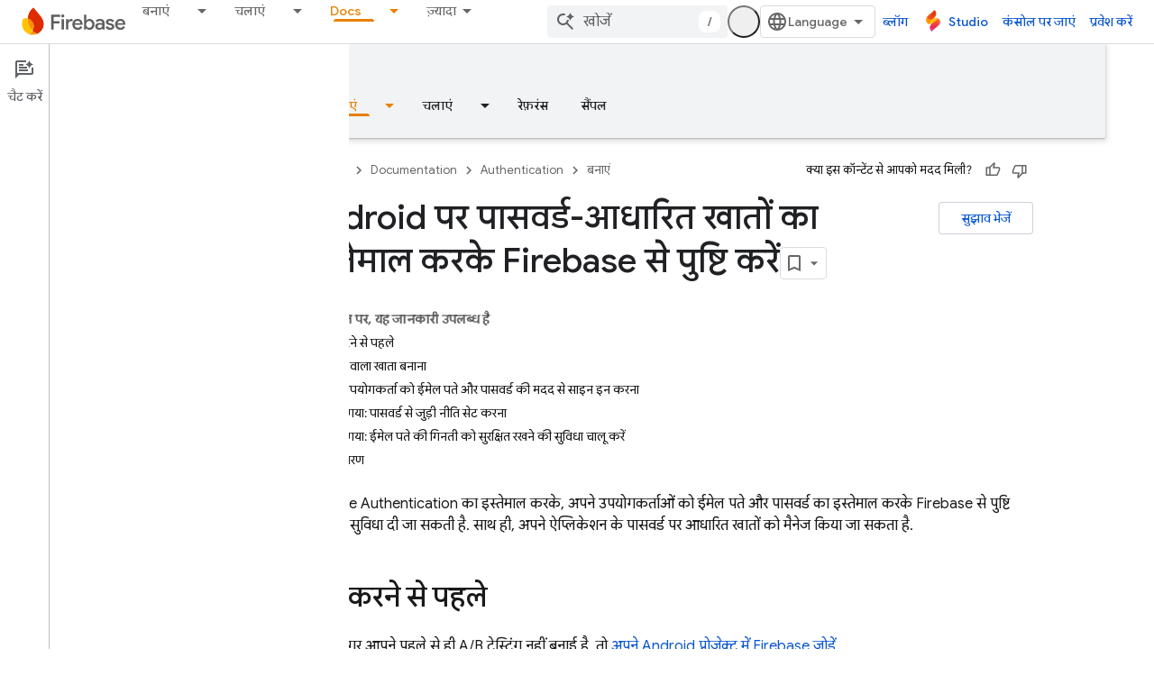

--- FILE ---
content_type: text/html; charset=utf-8
request_url: https://firebase.google.com/docs/auth/android/password-auth?authuser=0&hl=hi
body_size: 84684
content:









<!doctype html>
<html 
      lang="hi-x-mtfrom-en"
      dir="ltr">
  <head>
    <meta name="google-signin-client-id" content="721724668570-nbkv1cfusk7kk4eni4pjvepaus73b13t.apps.googleusercontent.com"><meta name="google-signin-scope"
          content="profile email https://www.googleapis.com/auth/developerprofiles https://www.googleapis.com/auth/developerprofiles.award https://www.googleapis.com/auth/devprofiles.full_control.firstparty"><meta property="og:site_name" content="Firebase">
    <meta property="og:type" content="website"><meta name="theme-color" content="#a8c7fa"><meta charset="utf-8">
    <meta content="IE=Edge" http-equiv="X-UA-Compatible">
    <meta name="viewport" content="width=device-width, initial-scale=1">
    

    <link rel="manifest" href="/_pwa/firebase/manifest.json"
          crossorigin="use-credentials">
    <link rel="preconnect" href="//www.gstatic.com" crossorigin>
    <link rel="preconnect" href="//fonts.gstatic.com" crossorigin>
    <link rel="preconnect" href="//fonts.googleapis.com" crossorigin>
    <link rel="preconnect" href="//apis.google.com" crossorigin>
    <link rel="preconnect" href="//www.google-analytics.com" crossorigin><link rel="stylesheet" href="//fonts.googleapis.com/css?family=Google+Sans:400,500|Roboto:400,400italic,500,500italic,700,700italic|Roboto+Mono:400,500,700&display=swap">
      <link rel="stylesheet"
            href="//fonts.googleapis.com/css2?family=Material+Icons&family=Material+Symbols+Outlined&display=block"><link rel="stylesheet" href="//fonts.googleapis.com/css?family=Noto+Sans"><link rel="stylesheet" href="https://www.gstatic.com/devrel-devsite/prod/v5ecaab6967af5bdfffc1b93fe7d0ad58c271bf9f563243cec25f323a110134f0/firebase/css/app.css">
      
        <link rel="stylesheet" href="https://www.gstatic.com/devrel-devsite/prod/v5ecaab6967af5bdfffc1b93fe7d0ad58c271bf9f563243cec25f323a110134f0/firebase/css/dark-theme.css" disabled>
      <link rel="shortcut icon" href="https://www.gstatic.com/devrel-devsite/prod/v5ecaab6967af5bdfffc1b93fe7d0ad58c271bf9f563243cec25f323a110134f0/firebase/images/favicon.png">
    <link rel="apple-touch-icon" href="https://www.gstatic.com/devrel-devsite/prod/v5ecaab6967af5bdfffc1b93fe7d0ad58c271bf9f563243cec25f323a110134f0/firebase/images/touchicon-180.png"><link rel="canonical" href="https://firebase.google.com/docs/auth/android/password-auth?hl=hi"><link rel="search" type="application/opensearchdescription+xml"
            title="Firebase" href="https://firebase.google.com/s/opensearch.xml?authuser=0&amp;hl=hi">
      <link rel="alternate" hreflang="en"
          href="https://firebase.google.com/docs/auth/android/password-auth" /><link rel="alternate" hreflang="x-default" href="https://firebase.google.com/docs/auth/android/password-auth" /><link rel="alternate" hreflang="ar"
          href="https://firebase.google.com/docs/auth/android/password-auth?hl=ar" /><link rel="alternate" hreflang="bn"
          href="https://firebase.google.com/docs/auth/android/password-auth?hl=bn" /><link rel="alternate" hreflang="zh-Hans"
          href="https://firebase.google.com/docs/auth/android/password-auth?hl=zh-cn" /><link rel="alternate" hreflang="zh-Hant"
          href="https://firebase.google.com/docs/auth/android/password-auth?hl=zh-tw" /><link rel="alternate" hreflang="fa"
          href="https://firebase.google.com/docs/auth/android/password-auth?hl=fa" /><link rel="alternate" hreflang="fr"
          href="https://firebase.google.com/docs/auth/android/password-auth?hl=fr" /><link rel="alternate" hreflang="de"
          href="https://firebase.google.com/docs/auth/android/password-auth?hl=de" /><link rel="alternate" hreflang="he"
          href="https://firebase.google.com/docs/auth/android/password-auth?hl=he" /><link rel="alternate" hreflang="hi"
          href="https://firebase.google.com/docs/auth/android/password-auth?hl=hi" /><link rel="alternate" hreflang="id"
          href="https://firebase.google.com/docs/auth/android/password-auth?hl=id" /><link rel="alternate" hreflang="it"
          href="https://firebase.google.com/docs/auth/android/password-auth?hl=it" /><link rel="alternate" hreflang="ja"
          href="https://firebase.google.com/docs/auth/android/password-auth?hl=ja" /><link rel="alternate" hreflang="ko"
          href="https://firebase.google.com/docs/auth/android/password-auth?hl=ko" /><link rel="alternate" hreflang="pl"
          href="https://firebase.google.com/docs/auth/android/password-auth?hl=pl" /><link rel="alternate" hreflang="pt-BR"
          href="https://firebase.google.com/docs/auth/android/password-auth?hl=pt-br" /><link rel="alternate" hreflang="ru"
          href="https://firebase.google.com/docs/auth/android/password-auth?hl=ru" /><link rel="alternate" hreflang="es-419"
          href="https://firebase.google.com/docs/auth/android/password-auth?hl=es-419" /><link rel="alternate" hreflang="th"
          href="https://firebase.google.com/docs/auth/android/password-auth?hl=th" /><link rel="alternate" hreflang="tr"
          href="https://firebase.google.com/docs/auth/android/password-auth?hl=tr" /><link rel="alternate" hreflang="vi"
          href="https://firebase.google.com/docs/auth/android/password-auth?hl=vi" /><title>Android पर पासवर्ड-आधारित खातों का इस्तेमाल करके Firebase से पुष्टि करें &nbsp;|&nbsp; Firebase Authentication</title>

<meta property="og:title" content="Android पर पासवर्ड-आधारित खातों का इस्तेमाल करके Firebase से पुष्टि करें &nbsp;|&nbsp; Firebase Authentication"><meta property="og:url" content="https://firebase.google.com/docs/auth/android/password-auth?hl=hi"><meta property="og:locale" content="hi"><script type="application/ld+json">
  {
    "@context": "https://schema.org",
    "@type": "Article",
    
    "headline": "Android पर पासवर्ड-आधारित खातों का इस्तेमाल करके Firebase से पुष्टि करें"
  }
</script><script type="application/ld+json">
  {
    "@context": "https://schema.org",
    "@type": "BreadcrumbList",
    "itemListElement": [{
      "@type": "ListItem",
      "position": 1,
      "name": "Documentation",
      "item": "https://firebase.google.com/docs"
    },{
      "@type": "ListItem",
      "position": 2,
      "name": "Authentication",
      "item": "https://firebase.google.com/docs/auth"
    },{
      "@type": "ListItem",
      "position": 3,
      "name": "Android पर पासवर्ड-आधारित खातों का इस्तेमाल करके Firebase से पुष्टि करें",
      "item": "https://firebase.google.com/docs/auth/android/password-auth"
    }]
  }
  </script><link rel="alternate machine-translated-from" hreflang="en"
        href="https://firebase.google.com/docs/auth/android/password-auth?hl=en&amp;authuser=0">
  
    
    
    






















































































































































































































































































































































































































































































































































































    
    
    
    
    
<meta name="gtm_var" data-key="docType" data-value="how-to">

  

    
      <link rel="stylesheet" href="/extras.css"></head>
  <body class="color-scheme--light"
        template="page"
        theme="firebase-icy-theme"
        type="article"
        
        appearance
        
        layout="docs"
        
        
        free-trial
        
        
          
            concierge='closed'
          
        
        display-toc
        pending>
  
    <devsite-progress type="indeterminate" id="app-progress"></devsite-progress>
  
  
    <a href="#main-content" class="skip-link button">
      
      सीधे मुख्य कॉन्टेंट पर जाएं
    </a>
    <section class="devsite-wrapper">
      <devsite-cookie-notification-bar></devsite-cookie-notification-bar><devsite-header role="banner" keep-tabs-visible>
  
    





















<div class="devsite-header--inner" data-nosnippet>
  <div class="devsite-top-logo-row-wrapper-wrapper">
    <div class="devsite-top-logo-row-wrapper">
      <div class="devsite-top-logo-row">
        <button type="button" id="devsite-hamburger-menu"
          class="devsite-header-icon-button button-flat material-icons gc-analytics-event"
          data-category="Site-Wide Custom Events"
          data-label="Navigation menu button"
          visually-hidden
          aria-label="मेन्यू खोलें">
        </button>
        
<div class="devsite-product-name-wrapper">

  <a href="/" class="devsite-site-logo-link gc-analytics-event"
   data-category="Site-Wide Custom Events" data-label="Site logo" track-type="globalNav"
   track-name="firebase" track-metadata-position="nav"
   track-metadata-eventDetail="nav">
  
  <picture>
    
    <source srcset="https://www.gstatic.com/devrel-devsite/prod/v5ecaab6967af5bdfffc1b93fe7d0ad58c271bf9f563243cec25f323a110134f0/firebase/images/lockup.svg"
            media="(prefers-color-scheme: dark)"
            class="devsite-dark-theme">
    
    <img src="https://www.gstatic.com/devrel-devsite/prod/v5ecaab6967af5bdfffc1b93fe7d0ad58c271bf9f563243cec25f323a110134f0/firebase/images/lockup.svg" class="devsite-site-logo" alt="Firebase">
  </picture>
  
</a>



  
  
  <span class="devsite-product-name">
    <ul class="devsite-breadcrumb-list"
  >
  
  <li class="devsite-breadcrumb-item
             ">
    
    
    
      
      
    
  </li>
  
</ul>
  </span>

</div>
        <div class="devsite-top-logo-row-middle">
          <div class="devsite-header-upper-tabs">
            
              
              
  <devsite-tabs class="upper-tabs">

    <nav class="devsite-tabs-wrapper" aria-label="ऊपर के टैब">
      
        
          <tab class="devsite-dropdown
    
    
    
    ">
  
    <a href="https://firebase.google.com/products-build?authuser=0&amp;hl=hi"
    class="devsite-tabs-content gc-analytics-event "
      track-metadata-eventdetail="https://firebase.google.com/products-build?authuser=0&amp;hl=hi"
    
       track-type="nav"
       track-metadata-position="nav - बनाएं"
       track-metadata-module="primary nav"
       
       
         
           data-category="Site-Wide Custom Events"
         
           data-label="Tab: बनाएं"
         
           track-name="बनाएं"
         
       >
    बनाएं
  
    </a>
    
      <button
         aria-haspopup="menu"
         aria-expanded="false"
         aria-label="इसके लिए ड्रॉपडाउन मेन्यू बनाएं"
         track-type="nav"
         track-metadata-eventdetail="https://firebase.google.com/products-build?authuser=0&amp;hl=hi"
         track-metadata-position="nav - बनाएं"
         track-metadata-module="primary nav"
         
          
            data-category="Site-Wide Custom Events"
          
            data-label="Tab: बनाएं"
          
            track-name="बनाएं"
          
        
         class="devsite-tabs-dropdown-toggle devsite-icon devsite-icon-arrow-drop-down"></button>
    
  
  <div class="devsite-tabs-dropdown" role="menu" aria-label="submenu" hidden>
    
    <div class="devsite-tabs-dropdown-content">
      
        <div class="devsite-tabs-dropdown-column
                    firebase-dropdown firebase-dropdown--primary firebase-build">
          
            <ul class="devsite-tabs-dropdown-section
                       ">
              
                <li class="devsite-nav-title" role="heading" tooltip>बनाएं</li>
              
              
                <li class="devsite-nav-description">दुनिया भर में बेचे जा सकने वाले प्रॉडक्ट की मदद से, तेज़ी से और सुरक्षित तरीके से मार्केट में अपनी जगह बनाएं
</li>
              
              
                <li class="devsite-nav-item">
                  <a href="https://firebase.google.com/products-build?authuser=0&amp;hl=hi"
                    
                     track-type="nav"
                     track-metadata-eventdetail="https://firebase.google.com/products-build?authuser=0&amp;hl=hi"
                     track-metadata-position="nav - बनाएं"
                     track-metadata-module="tertiary nav"
                     
                       track-metadata-module_headline="बनाएं"
                     
                     tooltip
                  >
                    
                    <div class="devsite-nav-item-title">
                      'बिल्ड' पर जाएं
                    </div>
                    
                  </a>
                </li>
              
            </ul>
          
        </div>
      
        <div class="devsite-tabs-dropdown-column
                    firebase-dropdown firebase-dropdown--secondary firebase-build">
          
            <ul class="devsite-tabs-dropdown-section
                       ">
              
                <li class="devsite-nav-title" role="heading" tooltip>प्रॉडक्ट बनाना</li>
              
              
              
                <li class="devsite-nav-item">
                  <a href="https://firebase.google.com/products/app-check?authuser=0&amp;hl=hi"
                    
                     track-type="nav"
                     track-metadata-eventdetail="https://firebase.google.com/products/app-check?authuser=0&amp;hl=hi"
                     track-metadata-position="nav - बनाएं"
                     track-metadata-module="tertiary nav"
                     
                       track-metadata-module_headline="प्रॉडक्ट बनाना"
                     
                     tooltip
                  >
                    
                    <div class="devsite-nav-item-title">
                      App Check
                    </div>
                    
                  </a>
                </li>
              
                <li class="devsite-nav-item">
                  <a href="https://firebase.google.com/products/app-hosting?authuser=0&amp;hl=hi"
                    
                     track-type="nav"
                     track-metadata-eventdetail="https://firebase.google.com/products/app-hosting?authuser=0&amp;hl=hi"
                     track-metadata-position="nav - बनाएं"
                     track-metadata-module="tertiary nav"
                     
                       track-metadata-module_headline="प्रॉडक्ट बनाना"
                     
                     tooltip
                  >
                    
                    <div class="devsite-nav-item-title">
                      App Hosting
                    </div>
                    
                  </a>
                </li>
              
                <li class="devsite-nav-item">
                  <a href="https://firebase.google.com/products/auth?authuser=0&amp;hl=hi"
                    
                     track-type="nav"
                     track-metadata-eventdetail="https://firebase.google.com/products/auth?authuser=0&amp;hl=hi"
                     track-metadata-position="nav - बनाएं"
                     track-metadata-module="tertiary nav"
                     
                       track-metadata-module_headline="प्रॉडक्ट बनाना"
                     
                     tooltip
                  >
                    
                    <div class="devsite-nav-item-title">
                      Authentication
                    </div>
                    
                  </a>
                </li>
              
                <li class="devsite-nav-item">
                  <a href="https://firebase.google.com/products/functions?authuser=0&amp;hl=hi"
                    
                     track-type="nav"
                     track-metadata-eventdetail="https://firebase.google.com/products/functions?authuser=0&amp;hl=hi"
                     track-metadata-position="nav - बनाएं"
                     track-metadata-module="tertiary nav"
                     
                       track-metadata-module_headline="प्रॉडक्ट बनाना"
                     
                     tooltip
                  >
                    
                    <div class="devsite-nav-item-title">
                      Cloud Functions
                    </div>
                    
                  </a>
                </li>
              
                <li class="devsite-nav-item">
                  <a href="https://firebase.google.com/products/storage?authuser=0&amp;hl=hi"
                    
                     track-type="nav"
                     track-metadata-eventdetail="https://firebase.google.com/products/storage?authuser=0&amp;hl=hi"
                     track-metadata-position="nav - बनाएं"
                     track-metadata-module="tertiary nav"
                     
                       track-metadata-module_headline="प्रॉडक्ट बनाना"
                     
                     tooltip
                  >
                    
                    <div class="devsite-nav-item-title">
                      Cloud Storage
                    </div>
                    
                  </a>
                </li>
              
                <li class="devsite-nav-item">
                  <a href="https://firebase.google.com/products/data-connect?authuser=0&amp;hl=hi"
                    
                     track-type="nav"
                     track-metadata-eventdetail="https://firebase.google.com/products/data-connect?authuser=0&amp;hl=hi"
                     track-metadata-position="nav - बनाएं"
                     track-metadata-module="tertiary nav"
                     
                       track-metadata-module_headline="प्रॉडक्ट बनाना"
                     
                     tooltip
                  >
                    
                    <div class="devsite-nav-item-title">
                      Data Connect
                    </div>
                    
                  </a>
                </li>
              
                <li class="devsite-nav-item">
                  <a href="https://firebase.google.com/products/extensions?authuser=0&amp;hl=hi"
                    
                     track-type="nav"
                     track-metadata-eventdetail="https://firebase.google.com/products/extensions?authuser=0&amp;hl=hi"
                     track-metadata-position="nav - बनाएं"
                     track-metadata-module="tertiary nav"
                     
                       track-metadata-module_headline="प्रॉडक्ट बनाना"
                     
                     tooltip
                  >
                    
                    <div class="devsite-nav-item-title">
                      Extensions
                    </div>
                    
                  </a>
                </li>
              
                <li class="devsite-nav-item">
                  <a href="https://firebase.google.com/products/ml?authuser=0&amp;hl=hi"
                    
                     track-type="nav"
                     track-metadata-eventdetail="https://firebase.google.com/products/ml?authuser=0&amp;hl=hi"
                     track-metadata-position="nav - बनाएं"
                     track-metadata-module="tertiary nav"
                     
                       track-metadata-module_headline="प्रॉडक्ट बनाना"
                     
                     tooltip
                  >
                    
                    <div class="devsite-nav-item-title">
                      Firebase ML
                    </div>
                    
                  </a>
                </li>
              
            </ul>
          
            <ul class="devsite-tabs-dropdown-section
                       ">
              
              
              
                <li class="devsite-nav-item">
                  <a href="https://firebase.google.com/products/firestore?authuser=0&amp;hl=hi"
                    
                     track-type="nav"
                     track-metadata-eventdetail="https://firebase.google.com/products/firestore?authuser=0&amp;hl=hi"
                     track-metadata-position="nav - बनाएं"
                     track-metadata-module="tertiary nav"
                     
                       track-metadata-module_headline="प्रॉडक्ट बनाना"
                     
                     tooltip
                  >
                    
                    <div class="devsite-nav-item-title">
                      Firestore
                    </div>
                    
                  </a>
                </li>
              
                <li class="devsite-nav-item">
                  <a href="https://genkit.dev"
                    
                     track-type="nav"
                     track-metadata-eventdetail="https://genkit.dev"
                     track-metadata-position="nav - बनाएं"
                     track-metadata-module="tertiary nav"
                     
                       track-metadata-module_headline="प्रॉडक्ट बनाना"
                     
                     tooltip
                  >
                    
                    <div class="devsite-nav-item-title">
                      Genkit
                    </div>
                    
                  </a>
                </li>
              
                <li class="devsite-nav-item">
                  <a href="https://firebase.google.com/products/hosting?authuser=0&amp;hl=hi"
                    
                     track-type="nav"
                     track-metadata-eventdetail="https://firebase.google.com/products/hosting?authuser=0&amp;hl=hi"
                     track-metadata-position="nav - बनाएं"
                     track-metadata-module="tertiary nav"
                     
                       track-metadata-module_headline="प्रॉडक्ट बनाना"
                     
                     tooltip
                  >
                    
                    <div class="devsite-nav-item-title">
                      Hosting
                    </div>
                    
                  </a>
                </li>
              
                <li class="devsite-nav-item">
                  <a href="https://firebase.google.com/products/phone-number-verification?authuser=0&amp;hl=hi"
                    
                     track-type="nav"
                     track-metadata-eventdetail="https://firebase.google.com/products/phone-number-verification?authuser=0&amp;hl=hi"
                     track-metadata-position="nav - बनाएं"
                     track-metadata-module="tertiary nav"
                     
                       track-metadata-module_headline="प्रॉडक्ट बनाना"
                     
                     tooltip
                  >
                    
                    <div class="devsite-nav-item-title">
                      फ़ोन नंबर की पुष्टि करें
                    </div>
                    
                  </a>
                </li>
              
                <li class="devsite-nav-item">
                  <a href="https://firebase.google.com/products/realtime-database?authuser=0&amp;hl=hi"
                    
                     track-type="nav"
                     track-metadata-eventdetail="https://firebase.google.com/products/realtime-database?authuser=0&amp;hl=hi"
                     track-metadata-position="nav - बनाएं"
                     track-metadata-module="tertiary nav"
                     
                       track-metadata-module_headline="प्रॉडक्ट बनाना"
                     
                     tooltip
                  >
                    
                    <div class="devsite-nav-item-title">
                      Realtime Database
                    </div>
                    
                  </a>
                </li>
              
                <li class="devsite-nav-item">
                  <a href="https://firebase.google.com/products/firebase-ai-logic?authuser=0&amp;hl=hi"
                    
                     track-type="nav"
                     track-metadata-eventdetail="https://firebase.google.com/products/firebase-ai-logic?authuser=0&amp;hl=hi"
                     track-metadata-position="nav - बनाएं"
                     track-metadata-module="tertiary nav"
                     
                       track-metadata-module_headline="प्रॉडक्ट बनाना"
                     
                     tooltip
                  >
                    
                    <div class="devsite-nav-item-title">
                      Firebase AI Logic क्लाइंट SDK
                    </div>
                    
                  </a>
                </li>
              
                <li class="devsite-nav-item">
                  <a href="https://firebase.google.com/products/generative-ai?authuser=0&amp;hl=hi"
                    
                     track-type="nav"
                     track-metadata-eventdetail="https://firebase.google.com/products/generative-ai?authuser=0&amp;hl=hi"
                     track-metadata-position="nav - बनाएं"
                     track-metadata-module="tertiary nav"
                     
                       track-metadata-module_headline="प्रॉडक्ट बनाना"
                     
                     tooltip
                  >
                    
                    <div class="devsite-nav-item-title">
                      जनरेटिव एआई
                    </div>
                    
                  </a>
                </li>
              
            </ul>
          
        </div>
      
    </div>
  </div>
</tab>
        
      
        
          <tab class="devsite-dropdown
    
    
    
    ">
  
    <a href="https://firebase.google.com/products-run?authuser=0&amp;hl=hi"
    class="devsite-tabs-content gc-analytics-event "
      track-metadata-eventdetail="https://firebase.google.com/products-run?authuser=0&amp;hl=hi"
    
       track-type="nav"
       track-metadata-position="nav - चलाएं"
       track-metadata-module="primary nav"
       
       
         
           data-category="Site-Wide Custom Events"
         
           data-label="Tab: चलाएं"
         
           track-name="चलाएं"
         
       >
    चलाएं
  
    </a>
    
      <button
         aria-haspopup="menu"
         aria-expanded="false"
         aria-label="इसके लिए ड्रॉपडाउन मेन्यू चलाएं"
         track-type="nav"
         track-metadata-eventdetail="https://firebase.google.com/products-run?authuser=0&amp;hl=hi"
         track-metadata-position="nav - चलाएं"
         track-metadata-module="primary nav"
         
          
            data-category="Site-Wide Custom Events"
          
            data-label="Tab: चलाएं"
          
            track-name="चलाएं"
          
        
         class="devsite-tabs-dropdown-toggle devsite-icon devsite-icon-arrow-drop-down"></button>
    
  
  <div class="devsite-tabs-dropdown" role="menu" aria-label="submenu" hidden>
    
    <div class="devsite-tabs-dropdown-content">
      
        <div class="devsite-tabs-dropdown-column
                    firebase-dropdown firebase-dropdown--primary firebase-run">
          
            <ul class="devsite-tabs-dropdown-section
                       ">
              
                <li class="devsite-nav-title" role="heading" tooltip>चलाएं</li>
              
              
                <li class="devsite-nav-description">अपने ऐप्लिकेशन को भरोसे के साथ चलाएं और अपने उपयोगकर्ताओं को बेहतरीन अनुभव दें
</li>
              
              
                <li class="devsite-nav-item">
                  <a href="https://firebase.google.com/products-run?authuser=0&amp;hl=hi"
                    
                     track-type="nav"
                     track-metadata-eventdetail="https://firebase.google.com/products-run?authuser=0&amp;hl=hi"
                     track-metadata-position="nav - चलाएं"
                     track-metadata-module="tertiary nav"
                     
                       track-metadata-module_headline="चलाएं"
                     
                     tooltip
                  >
                    
                    <div class="devsite-nav-item-title">
                      Run पर जाएं
                    </div>
                    
                  </a>
                </li>
              
            </ul>
          
        </div>
      
        <div class="devsite-tabs-dropdown-column
                    firebase-dropdown firebase-dropdown--secondary">
          
            <ul class="devsite-tabs-dropdown-section
                       ">
              
                <li class="devsite-nav-title" role="heading" tooltip>Run Products</li>
              
              
              
                <li class="devsite-nav-item">
                  <a href="https://firebase.google.com/products/ab-testing?authuser=0&amp;hl=hi"
                    
                     track-type="nav"
                     track-metadata-eventdetail="https://firebase.google.com/products/ab-testing?authuser=0&amp;hl=hi"
                     track-metadata-position="nav - चलाएं"
                     track-metadata-module="tertiary nav"
                     
                       track-metadata-module_headline="run products"
                     
                     tooltip
                  >
                    
                    <div class="devsite-nav-item-title">
                      A/B Testing
                    </div>
                    
                  </a>
                </li>
              
                <li class="devsite-nav-item">
                  <a href="https://firebase.google.com/products/app-distribution?authuser=0&amp;hl=hi"
                    
                     track-type="nav"
                     track-metadata-eventdetail="https://firebase.google.com/products/app-distribution?authuser=0&amp;hl=hi"
                     track-metadata-position="nav - चलाएं"
                     track-metadata-module="tertiary nav"
                     
                       track-metadata-module_headline="run products"
                     
                     tooltip
                  >
                    
                    <div class="devsite-nav-item-title">
                      App Distribution
                    </div>
                    
                  </a>
                </li>
              
                <li class="devsite-nav-item">
                  <a href="https://firebase.google.com/products/cloud-messaging?authuser=0&amp;hl=hi"
                    
                     track-type="nav"
                     track-metadata-eventdetail="https://firebase.google.com/products/cloud-messaging?authuser=0&amp;hl=hi"
                     track-metadata-position="nav - चलाएं"
                     track-metadata-module="tertiary nav"
                     
                       track-metadata-module_headline="run products"
                     
                     tooltip
                  >
                    
                    <div class="devsite-nav-item-title">
                      Cloud Messaging
                    </div>
                    
                  </a>
                </li>
              
                <li class="devsite-nav-item">
                  <a href="https://firebase.google.com/products/crashlytics?authuser=0&amp;hl=hi"
                    
                     track-type="nav"
                     track-metadata-eventdetail="https://firebase.google.com/products/crashlytics?authuser=0&amp;hl=hi"
                     track-metadata-position="nav - चलाएं"
                     track-metadata-module="tertiary nav"
                     
                       track-metadata-module_headline="run products"
                     
                     tooltip
                  >
                    
                    <div class="devsite-nav-item-title">
                      Crashlytics
                    </div>
                    
                  </a>
                </li>
              
                <li class="devsite-nav-item">
                  <a href="https://firebase.google.com/products/analytics?authuser=0&amp;hl=hi"
                    
                     track-type="nav"
                     track-metadata-eventdetail="https://firebase.google.com/products/analytics?authuser=0&amp;hl=hi"
                     track-metadata-position="nav - चलाएं"
                     track-metadata-module="tertiary nav"
                     
                       track-metadata-module_headline="run products"
                     
                     tooltip
                  >
                    
                    <div class="devsite-nav-item-title">
                      Google Analytics
                    </div>
                    
                  </a>
                </li>
              
            </ul>
          
            <ul class="devsite-tabs-dropdown-section
                       ">
              
              
              
                <li class="devsite-nav-item">
                  <a href="https://firebase.google.com/products/in-app-messaging?authuser=0&amp;hl=hi"
                    
                     track-type="nav"
                     track-metadata-eventdetail="https://firebase.google.com/products/in-app-messaging?authuser=0&amp;hl=hi"
                     track-metadata-position="nav - चलाएं"
                     track-metadata-module="tertiary nav"
                     
                       track-metadata-module_headline="run products"
                     
                     tooltip
                  >
                    
                    <div class="devsite-nav-item-title">
                      In-App Messaging
                    </div>
                    
                  </a>
                </li>
              
                <li class="devsite-nav-item">
                  <a href="https://firebase.google.com/products/performance?authuser=0&amp;hl=hi"
                    
                     track-type="nav"
                     track-metadata-eventdetail="https://firebase.google.com/products/performance?authuser=0&amp;hl=hi"
                     track-metadata-position="nav - चलाएं"
                     track-metadata-module="tertiary nav"
                     
                       track-metadata-module_headline="run products"
                     
                     tooltip
                  >
                    
                    <div class="devsite-nav-item-title">
                      Performance Monitoring
                    </div>
                    
                  </a>
                </li>
              
                <li class="devsite-nav-item">
                  <a href="https://firebase.google.com/products/remote-config?authuser=0&amp;hl=hi"
                    
                     track-type="nav"
                     track-metadata-eventdetail="https://firebase.google.com/products/remote-config?authuser=0&amp;hl=hi"
                     track-metadata-position="nav - चलाएं"
                     track-metadata-module="tertiary nav"
                     
                       track-metadata-module_headline="run products"
                     
                     tooltip
                  >
                    
                    <div class="devsite-nav-item-title">
                      Remote Config
                    </div>
                    
                  </a>
                </li>
              
                <li class="devsite-nav-item">
                  <a href="https://firebase.google.com/products/test-lab?authuser=0&amp;hl=hi"
                    
                     track-type="nav"
                     track-metadata-eventdetail="https://firebase.google.com/products/test-lab?authuser=0&amp;hl=hi"
                     track-metadata-position="nav - चलाएं"
                     track-metadata-module="tertiary nav"
                     
                       track-metadata-module_headline="run products"
                     
                     tooltip
                  >
                    
                    <div class="devsite-nav-item-title">
                      Test Lab
                    </div>
                    
                  </a>
                </li>
              
            </ul>
          
        </div>
      
    </div>
  </div>
</tab>
        
      
        
          <tab  >
            
    <a href="https://firebase.google.com/solutions?authuser=0&amp;hl=hi"
    class="devsite-tabs-content gc-analytics-event "
      track-metadata-eventdetail="https://firebase.google.com/solutions?authuser=0&amp;hl=hi"
    
       track-type="nav"
       track-metadata-position="nav - समाधान"
       track-metadata-module="primary nav"
       
       
         
           data-category="Site-Wide Custom Events"
         
           data-label="Tab: समाधान"
         
           track-name="समाधान"
         
       >
    समाधान
  
    </a>
    
  
          </tab>
        
      
        
          <tab  >
            
    <a href="https://firebase.google.com/pricing?authuser=0&amp;hl=hi"
    class="devsite-tabs-content gc-analytics-event "
      track-metadata-eventdetail="https://firebase.google.com/pricing?authuser=0&amp;hl=hi"
    
       track-type="nav"
       track-metadata-position="nav - कीमत तय करना"
       track-metadata-module="primary nav"
       
       
         
           data-category="Site-Wide Custom Events"
         
           data-label="Tab: कीमत तय करना"
         
           track-name="कीमत तय करना"
         
       >
    कीमत तय करना
  
    </a>
    
  
          </tab>
        
      
        
          <tab class="devsite-dropdown
    
    devsite-active
    
    ">
  
    <a href="https://firebase.google.com/docs?authuser=0&amp;hl=hi"
    class="devsite-tabs-content gc-analytics-event "
      track-metadata-eventdetail="https://firebase.google.com/docs?authuser=0&amp;hl=hi"
    
       track-type="nav"
       track-metadata-position="nav - docs"
       track-metadata-module="primary nav"
       aria-label="Docs, selected" 
       
         
           data-category="Site-Wide Custom Events"
         
           data-label="Tab: Docs"
         
           track-name="docs"
         
       >
    Docs
  
    </a>
    
      <button
         aria-haspopup="menu"
         aria-expanded="false"
         aria-label="इसके लिए ड्रॉपडाउन मेन्यू Docs"
         track-type="nav"
         track-metadata-eventdetail="https://firebase.google.com/docs?authuser=0&amp;hl=hi"
         track-metadata-position="nav - docs"
         track-metadata-module="primary nav"
         
          
            data-category="Site-Wide Custom Events"
          
            data-label="Tab: Docs"
          
            track-name="docs"
          
        
         class="devsite-tabs-dropdown-toggle devsite-icon devsite-icon-arrow-drop-down"></button>
    
  
  <div class="devsite-tabs-dropdown" role="menu" aria-label="submenu" hidden>
    
    <div class="devsite-tabs-dropdown-content">
      
        <div class="devsite-tabs-dropdown-column
                    ">
          
            <ul class="devsite-tabs-dropdown-section
                       ">
              
              
              
                <li class="devsite-nav-item">
                  <a href="https://firebase.google.com/docs?authuser=0&amp;hl=hi"
                    
                     track-type="nav"
                     track-metadata-eventdetail="https://firebase.google.com/docs?authuser=0&amp;hl=hi"
                     track-metadata-position="nav - docs"
                     track-metadata-module="tertiary nav"
                     
                     tooltip
                  >
                    
                    <div class="devsite-nav-item-title">
                      खास जानकारी
                    </div>
                    
                  </a>
                </li>
              
                <li class="devsite-nav-item">
                  <a href="https://firebase.google.com/docs/guides?authuser=0&amp;hl=hi"
                    
                     track-type="nav"
                     track-metadata-eventdetail="https://firebase.google.com/docs/guides?authuser=0&amp;hl=hi"
                     track-metadata-position="nav - docs"
                     track-metadata-module="tertiary nav"
                     
                     tooltip
                  >
                    
                    <div class="devsite-nav-item-title">
                      बुनियादी बातें
                    </div>
                    
                  </a>
                </li>
              
                <li class="devsite-nav-item">
                  <a href="https://firebase.google.com/docs/ai?authuser=0&amp;hl=hi"
                    
                     track-type="nav"
                     track-metadata-eventdetail="https://firebase.google.com/docs/ai?authuser=0&amp;hl=hi"
                     track-metadata-position="nav - docs"
                     track-metadata-module="tertiary nav"
                     
                     tooltip
                  >
                    
                    <div class="devsite-nav-item-title">
                      AI
                    </div>
                    
                  </a>
                </li>
              
                <li class="devsite-nav-item">
                  <a href="https://firebase.google.com/docs/build?authuser=0&amp;hl=hi"
                    
                     track-type="nav"
                     track-metadata-eventdetail="https://firebase.google.com/docs/build?authuser=0&amp;hl=hi"
                     track-metadata-position="nav - docs"
                     track-metadata-module="tertiary nav"
                     
                     tooltip
                  >
                    
                    <div class="devsite-nav-item-title">
                      बनाएं
                    </div>
                    
                  </a>
                </li>
              
                <li class="devsite-nav-item">
                  <a href="https://firebase.google.com/docs/run?authuser=0&amp;hl=hi"
                    
                     track-type="nav"
                     track-metadata-eventdetail="https://firebase.google.com/docs/run?authuser=0&amp;hl=hi"
                     track-metadata-position="nav - docs"
                     track-metadata-module="tertiary nav"
                     
                     tooltip
                  >
                    
                    <div class="devsite-nav-item-title">
                      चलाएं
                    </div>
                    
                  </a>
                </li>
              
                <li class="devsite-nav-item">
                  <a href="https://firebase.google.com/docs/reference?authuser=0&amp;hl=hi"
                    
                     track-type="nav"
                     track-metadata-eventdetail="https://firebase.google.com/docs/reference?authuser=0&amp;hl=hi"
                     track-metadata-position="nav - docs"
                     track-metadata-module="tertiary nav"
                     
                     tooltip
                  >
                    
                    <div class="devsite-nav-item-title">
                      रेफ़रंस
                    </div>
                    
                  </a>
                </li>
              
                <li class="devsite-nav-item">
                  <a href="https://firebase.google.com/docs/samples?authuser=0&amp;hl=hi"
                    
                     track-type="nav"
                     track-metadata-eventdetail="https://firebase.google.com/docs/samples?authuser=0&amp;hl=hi"
                     track-metadata-position="nav - docs"
                     track-metadata-module="tertiary nav"
                     
                     tooltip
                  >
                    
                    <div class="devsite-nav-item-title">
                      सैंपल
                    </div>
                    
                  </a>
                </li>
              
            </ul>
          
        </div>
      
    </div>
  </div>
</tab>
        
      
        
          <tab class="devsite-dropdown
    
    
    
    ">
  
    <a href="https://firebase.google.com/community?authuser=0&amp;hl=hi"
    class="devsite-tabs-content gc-analytics-event "
      track-metadata-eventdetail="https://firebase.google.com/community?authuser=0&amp;hl=hi"
    
       track-type="nav"
       track-metadata-position="nav - कम्यूनिटी"
       track-metadata-module="primary nav"
       
       
         
           data-category="Site-Wide Custom Events"
         
           data-label="Tab: कम्यूनिटी"
         
           track-name="कम्यूनिटी"
         
       >
    कम्यूनिटी
  
    </a>
    
      <button
         aria-haspopup="menu"
         aria-expanded="false"
         aria-label="इसके लिए ड्रॉपडाउन मेन्यू कम्यूनिटी"
         track-type="nav"
         track-metadata-eventdetail="https://firebase.google.com/community?authuser=0&amp;hl=hi"
         track-metadata-position="nav - कम्यूनिटी"
         track-metadata-module="primary nav"
         
          
            data-category="Site-Wide Custom Events"
          
            data-label="Tab: कम्यूनिटी"
          
            track-name="कम्यूनिटी"
          
        
         class="devsite-tabs-dropdown-toggle devsite-icon devsite-icon-arrow-drop-down"></button>
    
  
  <div class="devsite-tabs-dropdown" role="menu" aria-label="submenu" hidden>
    
    <div class="devsite-tabs-dropdown-content">
      
        <div class="devsite-tabs-dropdown-column
                    ">
          
            <ul class="devsite-tabs-dropdown-section
                       ">
              
              
              
                <li class="devsite-nav-item">
                  <a href="https://firebase.google.com/community/learn?authuser=0&amp;hl=hi"
                    
                     track-type="nav"
                     track-metadata-eventdetail="https://firebase.google.com/community/learn?authuser=0&amp;hl=hi"
                     track-metadata-position="nav - कम्यूनिटी"
                     track-metadata-module="tertiary nav"
                     
                     tooltip
                  >
                    
                    <div class="devsite-nav-item-title">
                      सीखें
                    </div>
                    
                  </a>
                </li>
              
                <li class="devsite-nav-item">
                  <a href="https://firebase.google.com/community/events?authuser=0&amp;hl=hi"
                    
                     track-type="nav"
                     track-metadata-eventdetail="https://firebase.google.com/community/events?authuser=0&amp;hl=hi"
                     track-metadata-position="nav - कम्यूनिटी"
                     track-metadata-module="tertiary nav"
                     
                     tooltip
                  >
                    
                    <div class="devsite-nav-item-title">
                      इवेंट
                    </div>
                    
                  </a>
                </li>
              
                <li class="devsite-nav-item">
                  <a href="https://firebase.google.com/community/stories?authuser=0&amp;hl=hi"
                    
                     track-type="nav"
                     track-metadata-eventdetail="https://firebase.google.com/community/stories?authuser=0&amp;hl=hi"
                     track-metadata-position="nav - कम्यूनिटी"
                     track-metadata-module="tertiary nav"
                     
                     tooltip
                  >
                    
                    <div class="devsite-nav-item-title">
                      स्टोरीज़
                    </div>
                    
                  </a>
                </li>
              
            </ul>
          
        </div>
      
    </div>
  </div>
</tab>
        
      
        
          <tab  >
            
    <a href="https://firebase.google.com/support?authuser=0&amp;hl=hi"
    class="devsite-tabs-content gc-analytics-event "
      track-metadata-eventdetail="https://firebase.google.com/support?authuser=0&amp;hl=hi"
    
       track-type="nav"
       track-metadata-position="nav - सहायता"
       track-metadata-module="primary nav"
       
       
         
           data-category="Site-Wide Custom Events"
         
           data-label="Tab: सहायता"
         
           track-name="सहायता"
         
       >
    सहायता
  
    </a>
    
  
          </tab>
        
      
    </nav>

  </devsite-tabs>

            
           </div>
          
<devsite-search
    enable-signin
    enable-search
    enable-suggestions
      enable-query-completion
    
    enable-search-summaries
    project-name="Firebase Authentication"
    tenant-name="Firebase"
    
    
    
    
    
    >
  <form class="devsite-search-form" action="https://firebase.google.com/s/results?authuser=0&amp;hl=hi" method="GET">
    <div class="devsite-search-container">
      <button type="button"
              search-open
              class="devsite-search-button devsite-header-icon-button button-flat material-icons"
              
              aria-label="खोज बॉक्स खोलें"></button>
      <div class="devsite-searchbox">
        <input
          aria-activedescendant=""
          aria-autocomplete="list"
          
          aria-label="खोजें"
          aria-expanded="false"
          aria-haspopup="listbox"
          autocomplete="off"
          class="devsite-search-field devsite-search-query"
          name="q"
          
          placeholder="खोजें"
          role="combobox"
          type="text"
          value=""
          >
          <div class="devsite-search-image material-icons" aria-hidden="true">
            
              <svg class="devsite-search-ai-image" width="24" height="24" viewBox="0 0 24 24" fill="none" xmlns="http://www.w3.org/2000/svg">
                  <g clip-path="url(#clip0_6641_386)">
                    <path d="M19.6 21L13.3 14.7C12.8 15.1 12.225 15.4167 11.575 15.65C10.925 15.8833 10.2333 16 9.5 16C7.68333 16 6.14167 15.375 4.875 14.125C3.625 12.8583 3 11.3167 3 9.5C3 7.68333 3.625 6.15 4.875 4.9C6.14167 3.63333 7.68333 3 9.5 3C10.0167 3 10.5167 3.05833 11 3.175C11.4833 3.275 11.9417 3.43333 12.375 3.65L10.825 5.2C10.6083 5.13333 10.3917 5.08333 10.175 5.05C9.95833 5.01667 9.73333 5 9.5 5C8.25 5 7.18333 5.44167 6.3 6.325C5.43333 7.19167 5 8.25 5 9.5C5 10.75 5.43333 11.8167 6.3 12.7C7.18333 13.5667 8.25 14 9.5 14C10.6667 14 11.6667 13.625 12.5 12.875C13.35 12.1083 13.8417 11.15 13.975 10H15.975C15.925 10.6333 15.7833 11.2333 15.55 11.8C15.3333 12.3667 15.05 12.8667 14.7 13.3L21 19.6L19.6 21ZM17.5 12C17.5 10.4667 16.9667 9.16667 15.9 8.1C14.8333 7.03333 13.5333 6.5 12 6.5C13.5333 6.5 14.8333 5.96667 15.9 4.9C16.9667 3.83333 17.5 2.53333 17.5 0.999999C17.5 2.53333 18.0333 3.83333 19.1 4.9C20.1667 5.96667 21.4667 6.5 23 6.5C21.4667 6.5 20.1667 7.03333 19.1 8.1C18.0333 9.16667 17.5 10.4667 17.5 12Z" fill="#5F6368"/>
                  </g>
                <defs>
                <clipPath id="clip0_6641_386">
                <rect width="24" height="24" fill="white"/>
                </clipPath>
                </defs>
              </svg>
            
          </div>
          <div class="devsite-search-shortcut-icon-container" aria-hidden="true">
            <kbd class="devsite-search-shortcut-icon">/</kbd>
          </div>
      </div>
    </div>
  </form>
  <button type="button"
          search-close
          class="devsite-search-button devsite-header-icon-button button-flat material-icons"
          
          aria-label="खोज बॉक्स बंद करें"></button>
</devsite-search>

        </div>

        

          

          

          <devsite-appearance-selector></devsite-appearance-selector>

          
<devsite-language-selector>
  <ul role="presentation">
    
    
    <li role="presentation">
      <a role="menuitem" lang="en"
        >English</a>
    </li>
    
    <li role="presentation">
      <a role="menuitem" lang="de"
        >Deutsch</a>
    </li>
    
    <li role="presentation">
      <a role="menuitem" lang="es_419"
        >Español – América Latina</a>
    </li>
    
    <li role="presentation">
      <a role="menuitem" lang="fr"
        >Français</a>
    </li>
    
    <li role="presentation">
      <a role="menuitem" lang="id"
        >Indonesia</a>
    </li>
    
    <li role="presentation">
      <a role="menuitem" lang="it"
        >Italiano</a>
    </li>
    
    <li role="presentation">
      <a role="menuitem" lang="pl"
        >Polski</a>
    </li>
    
    <li role="presentation">
      <a role="menuitem" lang="pt_br"
        >Português – Brasil</a>
    </li>
    
    <li role="presentation">
      <a role="menuitem" lang="vi"
        >Tiếng Việt</a>
    </li>
    
    <li role="presentation">
      <a role="menuitem" lang="tr"
        >Türkçe</a>
    </li>
    
    <li role="presentation">
      <a role="menuitem" lang="ru"
        >Русский</a>
    </li>
    
    <li role="presentation">
      <a role="menuitem" lang="he"
        >עברית</a>
    </li>
    
    <li role="presentation">
      <a role="menuitem" lang="ar"
        >العربيّة</a>
    </li>
    
    <li role="presentation">
      <a role="menuitem" lang="fa"
        >فارسی</a>
    </li>
    
    <li role="presentation">
      <a role="menuitem" lang="hi"
        >हिंदी</a>
    </li>
    
    <li role="presentation">
      <a role="menuitem" lang="bn"
        >বাংলা</a>
    </li>
    
    <li role="presentation">
      <a role="menuitem" lang="th"
        >ภาษาไทย</a>
    </li>
    
    <li role="presentation">
      <a role="menuitem" lang="zh_cn"
        >中文 – 简体</a>
    </li>
    
    <li role="presentation">
      <a role="menuitem" lang="zh_tw"
        >中文 – 繁體</a>
    </li>
    
    <li role="presentation">
      <a role="menuitem" lang="ja"
        >日本語</a>
    </li>
    
    <li role="presentation">
      <a role="menuitem" lang="ko"
        >한국어</a>
    </li>
    
  </ul>
</devsite-language-selector>


          
            <a class="devsite-header-link devsite-top-button button gc-analytics-event "
    href="//firebase.blog"
    data-category="Site-Wide Custom Events"
    data-label="Site header link: ब्लॉग"
    >
  ब्लॉग
</a>
          
            <a class="devsite-header-link devsite-top-button button gc-analytics-event studio-button-with-icon"
    href="//studio.firebase.google.com?authuser=0&amp;hl=hi"
    data-category="Site-Wide Custom Events"
    data-label="Site header link: Studio"
    >
  Studio
</a>
          
            <a class="devsite-header-link devsite-top-button button gc-analytics-event "
    href="//console.firebase.google.com?authuser=0&amp;hl=hi"
    data-category="Site-Wide Custom Events"
    data-label="Site header link: कंसोल पर जाएं"
    >
  कंसोल पर जाएं
</a>
          

        

        
          <devsite-user 
                        
                        
                          enable-profiles
                        
                        
                          fp-auth
                        
                        id="devsite-user">
            
              
              <span class="button devsite-top-button" aria-hidden="true" visually-hidden>प्रवेश करें</span>
            
          </devsite-user>
        
        
        
      </div>
    </div>
  </div>



  <div class="devsite-collapsible-section
    ">
    <div class="devsite-header-background">
      
        
          <div class="devsite-product-id-row"
           >
            <div class="devsite-product-description-row">
              
                
                <div class="devsite-product-id">
                  
                  
                  
                    <ul class="devsite-breadcrumb-list"
  
    aria-label="नीचे वाले हेडर के ब्रेडक्रंब">
  
  <li class="devsite-breadcrumb-item
             ">
    
    
    
      
        
  <a href="https://firebase.google.com/docs?authuser=0&amp;hl=hi"
      
        class="devsite-breadcrumb-link gc-analytics-event"
      
        data-category="Site-Wide Custom Events"
      
        data-label="Lower Header"
      
        data-value="1"
      
        track-type="globalNav"
      
        track-name="breadcrumb"
      
        track-metadata-position="1"
      
        track-metadata-eventdetail="Firebase Documentation"
      
    >
    
          Documentation
        
  </a>
  
      
    
  </li>
  
  <li class="devsite-breadcrumb-item
             ">
    
      
      <div class="devsite-breadcrumb-guillemet material-icons" aria-hidden="true"></div>
    
    
    
      
        
  <a href="https://firebase.google.com/docs/auth?authuser=0&amp;hl=hi"
      
        class="devsite-breadcrumb-link gc-analytics-event"
      
        data-category="Site-Wide Custom Events"
      
        data-label="Lower Header"
      
        data-value="2"
      
        track-type="globalNav"
      
        track-name="breadcrumb"
      
        track-metadata-position="2"
      
        track-metadata-eventdetail="Firebase Authentication"
      
    >
    
          Authentication
        
  </a>
  
      
    
  </li>
  
</ul>
                </div>
                
              
              
            </div>
            
          </div>
          
        
      
      
        <div class="devsite-doc-set-nav-row">
          
          
            
            
  <devsite-tabs class="lower-tabs">

    <nav class="devsite-tabs-wrapper" aria-label="नीचे के टैब">
      
        
          <tab  >
            
    <a href="https://firebase.google.com/docs?authuser=0&amp;hl=hi"
    class="devsite-tabs-content gc-analytics-event "
      track-metadata-eventdetail="https://firebase.google.com/docs?authuser=0&amp;hl=hi"
    
       track-type="nav"
       track-metadata-position="nav - खास जानकारी"
       track-metadata-module="primary nav"
       
       
         
           data-category="Site-Wide Custom Events"
         
           data-label="Tab: खास जानकारी"
         
           track-name="खास जानकारी"
         
       >
    खास जानकारी
  
    </a>
    
  
          </tab>
        
      
        
          <tab class="devsite-dropdown
    
    
    
    ">
  
    <a href="https://firebase.google.com/docs/guides?authuser=0&amp;hl=hi"
    class="devsite-tabs-content gc-analytics-event "
      track-metadata-eventdetail="https://firebase.google.com/docs/guides?authuser=0&amp;hl=hi"
    
       track-type="nav"
       track-metadata-position="nav - बुनियादी बातें"
       track-metadata-module="primary nav"
       
       
         
           data-category="Site-Wide Custom Events"
         
           data-label="Tab: बुनियादी बातें"
         
           track-name="बुनियादी बातें"
         
       >
    बुनियादी बातें
  
    </a>
    
      <button
         aria-haspopup="menu"
         aria-expanded="false"
         aria-label="इसके लिए ड्रॉपडाउन मेन्यू बुनियादी बातें"
         track-type="nav"
         track-metadata-eventdetail="https://firebase.google.com/docs/guides?authuser=0&amp;hl=hi"
         track-metadata-position="nav - बुनियादी बातें"
         track-metadata-module="primary nav"
         
          
            data-category="Site-Wide Custom Events"
          
            data-label="Tab: बुनियादी बातें"
          
            track-name="बुनियादी बातें"
          
        
         class="devsite-tabs-dropdown-toggle devsite-icon devsite-icon-arrow-drop-down"></button>
    
  
  <div class="devsite-tabs-dropdown" role="menu" aria-label="submenu" hidden>
    
    <div class="devsite-tabs-dropdown-content">
      
        <div class="devsite-tabs-dropdown-column
                    ">
          
            <ul class="devsite-tabs-dropdown-section
                       ">
              
              
              
                <li class="devsite-nav-item">
                  <a href="https://firebase.google.com/docs/ios/setup?authuser=0&amp;hl=hi"
                    
                     track-type="nav"
                     track-metadata-eventdetail="https://firebase.google.com/docs/ios/setup?authuser=0&amp;hl=hi"
                     track-metadata-position="nav - बुनियादी बातें"
                     track-metadata-module="tertiary nav"
                     
                     tooltip
                  >
                    
                    <div class="devsite-nav-item-title">
                      Firebase जोड़ें - Apple प्लैटफ़ॉर्म (iOS+)
                    </div>
                    
                  </a>
                </li>
              
                <li class="devsite-nav-item">
                  <a href="https://firebase.google.com/docs/android/setup?authuser=0&amp;hl=hi"
                    
                     track-type="nav"
                     track-metadata-eventdetail="https://firebase.google.com/docs/android/setup?authuser=0&amp;hl=hi"
                     track-metadata-position="nav - बुनियादी बातें"
                     track-metadata-module="tertiary nav"
                     
                     tooltip
                  >
                    
                    <div class="devsite-nav-item-title">
                      Firebase जोड़ें - Android
                    </div>
                    
                  </a>
                </li>
              
                <li class="devsite-nav-item">
                  <a href="https://firebase.google.com/docs/web/setup?authuser=0&amp;hl=hi"
                    
                     track-type="nav"
                     track-metadata-eventdetail="https://firebase.google.com/docs/web/setup?authuser=0&amp;hl=hi"
                     track-metadata-position="nav - बुनियादी बातें"
                     track-metadata-module="tertiary nav"
                     
                     tooltip
                  >
                    
                    <div class="devsite-nav-item-title">
                      Firebase - वेब जोड़ें
                    </div>
                    
                  </a>
                </li>
              
                <li class="devsite-nav-item">
                  <a href="https://firebase.google.com/docs/flutter/setup?authuser=0&amp;hl=hi"
                    
                     track-type="nav"
                     track-metadata-eventdetail="https://firebase.google.com/docs/flutter/setup?authuser=0&amp;hl=hi"
                     track-metadata-position="nav - बुनियादी बातें"
                     track-metadata-module="tertiary nav"
                     
                     tooltip
                  >
                    
                    <div class="devsite-nav-item-title">
                      Firebase जोड़ें - Flutter
                    </div>
                    
                  </a>
                </li>
              
                <li class="devsite-nav-item">
                  <a href="https://firebase.google.com/docs/cpp/setup?authuser=0&amp;hl=hi"
                    
                     track-type="nav"
                     track-metadata-eventdetail="https://firebase.google.com/docs/cpp/setup?authuser=0&amp;hl=hi"
                     track-metadata-position="nav - बुनियादी बातें"
                     track-metadata-module="tertiary nav"
                     
                     tooltip
                  >
                    
                    <div class="devsite-nav-item-title">
                      Firebase जोड़ें - C++
                    </div>
                    
                  </a>
                </li>
              
                <li class="devsite-nav-item">
                  <a href="https://firebase.google.com/docs/unity/setup?authuser=0&amp;hl=hi"
                    
                     track-type="nav"
                     track-metadata-eventdetail="https://firebase.google.com/docs/unity/setup?authuser=0&amp;hl=hi"
                     track-metadata-position="nav - बुनियादी बातें"
                     track-metadata-module="tertiary nav"
                     
                     tooltip
                  >
                    
                    <div class="devsite-nav-item-title">
                      Firebase जोड़ें - Unity
                    </div>
                    
                  </a>
                </li>
              
                <li class="devsite-nav-item">
                  <a href="https://firebase.google.com/docs/admin/setup?authuser=0&amp;hl=hi"
                    
                     track-type="nav"
                     track-metadata-eventdetail="https://firebase.google.com/docs/admin/setup?authuser=0&amp;hl=hi"
                     track-metadata-position="nav - बुनियादी बातें"
                     track-metadata-module="tertiary nav"
                     
                     tooltip
                  >
                    
                    <div class="devsite-nav-item-title">
                      Firebase जोड़ें - सर्वर एनवायरमेंट
                    </div>
                    
                  </a>
                </li>
              
                <li class="devsite-nav-item">
                  <a href="https://firebase.google.com/docs/projects/learn-more?authuser=0&amp;hl=hi"
                    
                     track-type="nav"
                     track-metadata-eventdetail="https://firebase.google.com/docs/projects/learn-more?authuser=0&amp;hl=hi"
                     track-metadata-position="nav - बुनियादी बातें"
                     track-metadata-module="tertiary nav"
                     
                     tooltip
                  >
                    
                    <div class="devsite-nav-item-title">
                      Firebase प्रोजेक्ट मैनेज करें
                    </div>
                    
                  </a>
                </li>
              
                <li class="devsite-nav-item">
                  <a href="https://firebase.google.com/docs/libraries?authuser=0&amp;hl=hi"
                    
                     track-type="nav"
                     track-metadata-eventdetail="https://firebase.google.com/docs/libraries?authuser=0&amp;hl=hi"
                     track-metadata-position="nav - बुनियादी बातें"
                     track-metadata-module="tertiary nav"
                     
                     tooltip
                  >
                    
                    <div class="devsite-nav-item-title">
                      इस्तेमाल किए जा सकने वाले प्लैटफ़ॉर्म और फ़्रेमवर्क
                    </div>
                    
                  </a>
                </li>
              
            </ul>
          
        </div>
      
    </div>
  </div>
</tab>
        
      
        
          <tab class="devsite-dropdown
    
    
    
    ">
  
    <a href="https://firebase.google.com/docs/ai?authuser=0&amp;hl=hi"
    class="devsite-tabs-content gc-analytics-event "
      track-metadata-eventdetail="https://firebase.google.com/docs/ai?authuser=0&amp;hl=hi"
    
       track-type="nav"
       track-metadata-position="nav - ai"
       track-metadata-module="primary nav"
       
       
         
           data-category="Site-Wide Custom Events"
         
           data-label="Tab: AI"
         
           track-name="ai"
         
       >
    AI
  
    </a>
    
      <button
         aria-haspopup="menu"
         aria-expanded="false"
         aria-label="इसके लिए ड्रॉपडाउन मेन्यू AI"
         track-type="nav"
         track-metadata-eventdetail="https://firebase.google.com/docs/ai?authuser=0&amp;hl=hi"
         track-metadata-position="nav - ai"
         track-metadata-module="primary nav"
         
          
            data-category="Site-Wide Custom Events"
          
            data-label="Tab: AI"
          
            track-name="ai"
          
        
         class="devsite-tabs-dropdown-toggle devsite-icon devsite-icon-arrow-drop-down"></button>
    
  
  <div class="devsite-tabs-dropdown" role="menu" aria-label="submenu" hidden>
    
    <div class="devsite-tabs-dropdown-content">
      
        <div class="devsite-tabs-dropdown-column
                    ">
          
            <ul class="devsite-tabs-dropdown-section
                       ">
              
                <li class="devsite-nav-title" role="heading" tooltip>एआई की मदद से डेवलप करना</li>
              
              
              
                <li class="devsite-nav-item">
                  <a href="https://firebase.google.com/docs/ai-assistance?authuser=0&amp;hl=hi"
                    
                     track-type="nav"
                     track-metadata-eventdetail="https://firebase.google.com/docs/ai-assistance?authuser=0&amp;hl=hi"
                     track-metadata-position="nav - ai"
                     track-metadata-module="tertiary nav"
                     
                       track-metadata-module_headline="एआई की मदद से डेवलप करना"
                     
                     tooltip
                  >
                    
                    <div class="devsite-nav-item-title">
                      खास जानकारी
                    </div>
                    
                  </a>
                </li>
              
                <li class="devsite-nav-item">
                  <a href="https://firebase.google.com/docs/studio?authuser=0&amp;hl=hi"
                    
                     track-type="nav"
                     track-metadata-eventdetail="https://firebase.google.com/docs/studio?authuser=0&amp;hl=hi"
                     track-metadata-position="nav - ai"
                     track-metadata-module="tertiary nav"
                     
                       track-metadata-module_headline="एआई की मदद से डेवलप करना"
                     
                     tooltip
                  >
                    
                    <div class="devsite-nav-item-title">
                      Firebase Studio
                    </div>
                    
                    <div class="devsite-nav-item-description">
                      सीधे अपने ब्राउज़र से, एआई (AI) के साथ काम करने वाले फ़ुल-स्टैक ऐप्लिकेशन बनाएं और उन्हें डिलीवर करें.

                    </div>
                    
                  </a>
                </li>
              
                <li class="devsite-nav-item">
                  <a href="https://firebase.google.com/docs/ai-assistance/gemini-in-firebase?authuser=0&amp;hl=hi"
                    
                     track-type="nav"
                     track-metadata-eventdetail="https://firebase.google.com/docs/ai-assistance/gemini-in-firebase?authuser=0&amp;hl=hi"
                     track-metadata-position="nav - ai"
                     track-metadata-module="tertiary nav"
                     
                       track-metadata-module_headline="एआई की मदद से डेवलप करना"
                     
                     tooltip
                  >
                    
                    <div class="devsite-nav-item-title">
                      Gemini in Firebase
                    </div>
                    
                    <div class="devsite-nav-item-description">
                      Firebase के इंटरफ़ेस और टूल में, एआई की मदद से काम करने वाले असिस्टेंट की मदद से डेवलपमेंट को बेहतर बनाएं.

                    </div>
                    
                  </a>
                </li>
              
                <li class="devsite-nav-item">
                  <a href="https://firebase.google.com/docs/ai-assistance/mcp-server?authuser=0&amp;hl=hi"
                    
                     track-type="nav"
                     track-metadata-eventdetail="https://firebase.google.com/docs/ai-assistance/mcp-server?authuser=0&amp;hl=hi"
                     track-metadata-position="nav - ai"
                     track-metadata-module="tertiary nav"
                     
                       track-metadata-module_headline="एआई की मदद से डेवलप करना"
                     
                     tooltip
                  >
                    
                    <div class="devsite-nav-item-title">
                      MCP, Gemini CLI, और एजेंट
                    </div>
                    
                    <div class="devsite-nav-item-description">
                      एजेंटिव डेवलपमेंट टूल का ऐक्सेस पाएं. जैसे, हमारा एमसीपी सर्वर और Gemini CLI एक्सटेंशन.

                    </div>
                    
                  </a>
                </li>
              
            </ul>
          
        </div>
      
        <div class="devsite-tabs-dropdown-column
                    ">
          
            <ul class="devsite-tabs-dropdown-section
                       ">
              
                <li class="devsite-nav-title" role="heading" tooltip>एआई की मदद से काम करने वाले ऐप्लिकेशन बनाना</li>
              
              
              
                <li class="devsite-nav-item">
                  <a href="https://firebase.google.com/docs/ai-logic?authuser=0&amp;hl=hi"
                    
                     track-type="nav"
                     track-metadata-eventdetail="https://firebase.google.com/docs/ai-logic?authuser=0&amp;hl=hi"
                     track-metadata-position="nav - ai"
                     track-metadata-module="tertiary nav"
                     
                       track-metadata-module_headline="एआई की मदद से काम करने वाले ऐप्लिकेशन बनाना"
                     
                     tooltip
                  >
                    
                    <div class="devsite-nav-item-title">
                      Firebase एआई लॉजिक
                    </div>
                    
                    <div class="devsite-nav-item-description">
                      Firebase के एआई लॉजिक का इस्तेमाल करके, Gemini और Imagen मॉडल की मदद से एआई की सुविधाओं वाले मोबाइल और वेब ऐप्लिकेशन बनाएं.

                    </div>
                    
                  </a>
                </li>
              
                <li class="devsite-nav-item">
                  <a href="https://genkit.dev"
                    
                     track-type="nav"
                     track-metadata-eventdetail="https://genkit.dev"
                     track-metadata-position="nav - ai"
                     track-metadata-module="tertiary nav"
                     
                       track-metadata-module_headline="एआई की मदद से काम करने वाले ऐप्लिकेशन बनाना"
                     
                     tooltip
                  >
                    
                    <div class="devsite-nav-item-title">
                      Genkit
                    </div>
                    
                    <div class="devsite-nav-item-description">
                      इस ओपन-सोर्स फ़्रेमवर्क का इस्तेमाल करके, एआई की मदद से काम करने वाले फ़ुल-स्टैक ऐप्लिकेशन बनाएं.

                    </div>
                    
                  </a>
                </li>
              
            </ul>
          
        </div>
      
    </div>
  </div>
</tab>
        
      
        
          <tab class="devsite-dropdown
    devsite-dropdown-full
    devsite-active
    
    ">
  
    <a href="https://firebase.google.com/docs/build?authuser=0&amp;hl=hi"
    class="devsite-tabs-content gc-analytics-event "
      track-metadata-eventdetail="https://firebase.google.com/docs/build?authuser=0&amp;hl=hi"
    
       track-type="nav"
       track-metadata-position="nav - बनाएं"
       track-metadata-module="primary nav"
       aria-label="बनाएं, selected" 
       
         
           data-category="Site-Wide Custom Events"
         
           data-label="Tab: बनाएं"
         
           track-name="बनाएं"
         
       >
    बनाएं
  
    </a>
    
      <button
         aria-haspopup="menu"
         aria-expanded="false"
         aria-label="इसके लिए ड्रॉपडाउन मेन्यू बनाएं"
         track-type="nav"
         track-metadata-eventdetail="https://firebase.google.com/docs/build?authuser=0&amp;hl=hi"
         track-metadata-position="nav - बनाएं"
         track-metadata-module="primary nav"
         
          
            data-category="Site-Wide Custom Events"
          
            data-label="Tab: बनाएं"
          
            track-name="बनाएं"
          
        
         class="devsite-tabs-dropdown-toggle devsite-icon devsite-icon-arrow-drop-down"></button>
    
  
  <div class="devsite-tabs-dropdown" role="menu" aria-label="submenu" hidden>
    
    <div class="devsite-tabs-dropdown-content">
      
        <div class="devsite-tabs-dropdown-column
                    ">
          
            <ul class="devsite-tabs-dropdown-section
                       ">
              
              
              
                <li class="devsite-nav-item">
                  <a href="https://firebase.google.com/docs/auth?authuser=0&amp;hl=hi"
                    
                     track-type="nav"
                     track-metadata-eventdetail="https://firebase.google.com/docs/auth?authuser=0&amp;hl=hi"
                     track-metadata-position="nav - बनाएं"
                     track-metadata-module="tertiary nav"
                     
                     tooltip
                  >
                    
                    <div class="devsite-nav-item-title">
                      Authentication
                    </div>
                    
                    <div class="devsite-nav-item-description">
                      सुरक्षित और एक ही जगह पर मौजूद आइडेंटिटी प्लैटफ़ॉर्म पर, उपयोगकर्ता की पुष्टि करने और साइन इन करने की प्रोसेस को आसान बनाएं.

                    </div>
                    
                  </a>
                </li>
              
                <li class="devsite-nav-item">
                  <a href="https://firebase.google.com/docs/phone-number-verification?authuser=0&amp;hl=hi"
                    
                     track-type="nav"
                     track-metadata-eventdetail="https://firebase.google.com/docs/phone-number-verification?authuser=0&amp;hl=hi"
                     track-metadata-position="nav - बनाएं"
                     track-metadata-module="tertiary nav"
                     
                     tooltip
                  >
                    
                    <div class="devsite-nav-item-title">
                      फ़ोन नंबर की पुष्टि करें
                    </div>
                    
                    <div class="devsite-nav-item-description">
                      एसएमएस के बिना, सीधे तौर पर मोबाइल और इंटरनेट सेवा देने वाली कंपनी से किसी डिवाइस का फ़ोन नंबर पाना.

                    </div>
                    
                  </a>
                </li>
              
                <li class="devsite-nav-item">
                  <a href="https://firebase.google.com/docs/app-check?authuser=0&amp;hl=hi"
                    
                     track-type="nav"
                     track-metadata-eventdetail="https://firebase.google.com/docs/app-check?authuser=0&amp;hl=hi"
                     track-metadata-position="nav - बनाएं"
                     track-metadata-module="tertiary nav"
                     
                     tooltip
                  >
                    
                    <div class="devsite-nav-item-title">
                      App Check
                    </div>
                    
                    <div class="devsite-nav-item-description">
                      अपने बैकएंड संसाधनों को गलत इस्तेमाल और बिना अनुमति के ऐक्सेस से बचाएं.

                    </div>
                    
                  </a>
                </li>
              
                <li class="devsite-nav-item">
                  <a href="https://firebase.google.com/docs/rules?authuser=0&amp;hl=hi"
                    
                     track-type="nav"
                     track-metadata-eventdetail="https://firebase.google.com/docs/rules?authuser=0&amp;hl=hi"
                     track-metadata-position="nav - बनाएं"
                     track-metadata-module="tertiary nav"
                     
                     tooltip
                  >
                    
                    <div class="devsite-nav-item-title">
                      सुरक्षा के नियम
                    </div>
                    
                    <div class="devsite-nav-item-description">
                      अपने डेटाबेस और स्टोरेज डेटा को सुरक्षित रखने के लिए, सर्वर पर लागू होने वाले ज़्यादा सटीक नियम तय करें.

                    </div>
                    
                  </a>
                </li>
              
            </ul>
          
        </div>
      
        <div class="devsite-tabs-dropdown-column
                    ">
          
            <ul class="devsite-tabs-dropdown-section
                       ">
              
              
              
                <li class="devsite-nav-item">
                  <a href="https://firebase.google.com/docs/data-connect?authuser=0&amp;hl=hi"
                    
                     track-type="nav"
                     track-metadata-eventdetail="https://firebase.google.com/docs/data-connect?authuser=0&amp;hl=hi"
                     track-metadata-position="nav - बनाएं"
                     track-metadata-module="tertiary nav"
                     
                     tooltip
                  >
                    
                    <div class="devsite-nav-item-title">
                      Data Connect
                    </div>
                    
                    <div class="devsite-nav-item-description">
                      पूरी तरह से मैनेज की जाने वाली PostgreSQL रिलेशनल डेटाबेस सेवा का इस्तेमाल करके, अपने ऐप्लिकेशन बनाएं और उन्हें स्केल करें.

                    </div>
                    
                  </a>
                </li>
              
                <li class="devsite-nav-item">
                  <a href="https://firebase.google.com/docs/firestore?authuser=0&amp;hl=hi"
                    
                     track-type="nav"
                     track-metadata-eventdetail="https://firebase.google.com/docs/firestore?authuser=0&amp;hl=hi"
                     track-metadata-position="nav - बनाएं"
                     track-metadata-module="tertiary nav"
                     
                     tooltip
                  >
                    
                    <div class="devsite-nav-item-title">
                      Firestore
                    </div>
                    
                    <div class="devsite-nav-item-description">
                      स्केल किए जा सकने वाले NoSQL क्लाउड डेटाबेस का इस्तेमाल करके डेटा सेव और सिंक करें. इसमें बेहतर डेटा मॉडल और क्वेरी करने की सुविधा होती है.

                    </div>
                    
                  </a>
                </li>
              
                <li class="devsite-nav-item">
                  <a href="https://firebase.google.com/docs/database?authuser=0&amp;hl=hi"
                    
                     track-type="nav"
                     track-metadata-eventdetail="https://firebase.google.com/docs/database?authuser=0&amp;hl=hi"
                     track-metadata-position="nav - बनाएं"
                     track-metadata-module="tertiary nav"
                     
                     tooltip
                  >
                    
                    <div class="devsite-nav-item-title">
                      Realtime Database
                    </div>
                    
                    <div class="devsite-nav-item-description">
                      NoSQL क्लाउड डेटाबेस की मदद से, रीयलटाइम में डेटा सेव और सिंक करें.

                    </div>
                    
                  </a>
                </li>
              
                <li class="devsite-nav-item">
                  <a href="https://firebase.google.com/docs/storage?authuser=0&amp;hl=hi"
                    
                     track-type="nav"
                     track-metadata-eventdetail="https://firebase.google.com/docs/storage?authuser=0&amp;hl=hi"
                     track-metadata-position="nav - बनाएं"
                     track-metadata-module="tertiary nav"
                     
                     tooltip
                  >
                    
                    <div class="devsite-nav-item-title">
                      Storage
                    </div>
                    
                    <div class="devsite-nav-item-description">
                      सुरक्षित क्लाउड-होस्ट किए गए समाधान की मदद से, इमेज, ऑडियो, वीडियो जैसे कॉन्टेंट को स्टोर और उपलब्ध कराएं.

                    </div>
                    
                  </a>
                </li>
              
            </ul>
          
        </div>
      
        <div class="devsite-tabs-dropdown-column
                    ">
          
            <ul class="devsite-tabs-dropdown-section
                       ">
              
              
              
                <li class="devsite-nav-item">
                  <a href="https://firebase.google.com/docs/app-hosting?authuser=0&amp;hl=hi"
                    
                     track-type="nav"
                     track-metadata-eventdetail="https://firebase.google.com/docs/app-hosting?authuser=0&amp;hl=hi"
                     track-metadata-position="nav - बनाएं"
                     track-metadata-module="tertiary nav"
                     
                     tooltip
                  >
                    
                    <div class="devsite-nav-item-title">
                      App Hosting
                    </div>
                    
                    <div class="devsite-nav-item-description">
                      सर्वर-साइड रेंडरिंग और एआई की सुविधाओं के साथ, अपने आधुनिक फ़ुल-स्टैक वेब ऐप्लिकेशन डिप्लॉय करें.

                    </div>
                    
                  </a>
                </li>
              
                <li class="devsite-nav-item">
                  <a href="https://firebase.google.com/docs/hosting?authuser=0&amp;hl=hi"
                    
                     track-type="nav"
                     track-metadata-eventdetail="https://firebase.google.com/docs/hosting?authuser=0&amp;hl=hi"
                     track-metadata-position="nav - बनाएं"
                     track-metadata-module="tertiary nav"
                     
                     tooltip
                  >
                    
                    <div class="devsite-nav-item-title">
                      Hosting
                    </div>
                    
                    <div class="devsite-nav-item-description">
                      एक कमांड की मदद से, अपने स्टैटिक और सिंगल-पेज वाले वेब ऐप्लिकेशन को ग्लोबल सीडीएन पर डिप्लॉय करें.

                    </div>
                    
                  </a>
                </li>
              
                <li class="devsite-nav-item">
                  <a href="https://firebase.google.com/docs/functions?authuser=0&amp;hl=hi"
                    
                     track-type="nav"
                     track-metadata-eventdetail="https://firebase.google.com/docs/functions?authuser=0&amp;hl=hi"
                     track-metadata-position="nav - बनाएं"
                     track-metadata-module="tertiary nav"
                     
                     tooltip
                  >
                    
                    <div class="devsite-nav-item-title">
                      Cloud Functions
                    </div>
                    
                    <div class="devsite-nav-item-description">
                      सर्वर को मैनेज किए बिना या उसे चालू किए बिना, इवेंट के जवाब में बैकएंड कोड चलाएं.

                    </div>
                    
                  </a>
                </li>
              
                <li class="devsite-nav-item">
                  <a href="https://firebase.google.com/docs/extensions?authuser=0&amp;hl=hi"
                    
                     track-type="nav"
                     track-metadata-eventdetail="https://firebase.google.com/docs/extensions?authuser=0&amp;hl=hi"
                     track-metadata-position="nav - बनाएं"
                     track-metadata-module="tertiary nav"
                     
                     tooltip
                  >
                    
                    <div class="devsite-nav-item-title">
                      Extensions
                    </div>
                    
                    <div class="devsite-nav-item-description">
                      सामान्य टास्क के लिए, पहले से बने इंटिग्रेशन और समाधान डिप्लॉय करें.

                    </div>
                    
                  </a>
                </li>
              
            </ul>
          
        </div>
      
        <div class="devsite-tabs-dropdown-column
                    ">
          
            <ul class="devsite-tabs-dropdown-section
                       ">
              
              
              
                <li class="devsite-nav-item">
                  <a href="https://firebase.google.com/docs/emulator-suite?authuser=0&amp;hl=hi"
                    
                     track-type="nav"
                     track-metadata-eventdetail="https://firebase.google.com/docs/emulator-suite?authuser=0&amp;hl=hi"
                     track-metadata-position="nav - बनाएं"
                     track-metadata-module="tertiary nav"
                     
                     tooltip
                  >
                    
                    <div class="devsite-nav-item-title">
                      Emulator Suite
                    </div>
                    
                    <div class="devsite-nav-item-description">
                      लाइव डेटा पर असर डाले बिना, असल दुनिया की स्थितियों में अपने ऐप्लिकेशन की जांच करें.

                    </div>
                    
                  </a>
                </li>
              
            </ul>
          
        </div>
      
    </div>
  </div>
</tab>
        
      
        
          <tab class="devsite-dropdown
    
    
    
    ">
  
    <a href="https://firebase.google.com/docs/run?authuser=0&amp;hl=hi"
    class="devsite-tabs-content gc-analytics-event "
      track-metadata-eventdetail="https://firebase.google.com/docs/run?authuser=0&amp;hl=hi"
    
       track-type="nav"
       track-metadata-position="nav - चलाएं"
       track-metadata-module="primary nav"
       
       
         
           data-category="Site-Wide Custom Events"
         
           data-label="Tab: चलाएं"
         
           track-name="चलाएं"
         
       >
    चलाएं
  
    </a>
    
      <button
         aria-haspopup="menu"
         aria-expanded="false"
         aria-label="इसके लिए ड्रॉपडाउन मेन्यू चलाएं"
         track-type="nav"
         track-metadata-eventdetail="https://firebase.google.com/docs/run?authuser=0&amp;hl=hi"
         track-metadata-position="nav - चलाएं"
         track-metadata-module="primary nav"
         
          
            data-category="Site-Wide Custom Events"
          
            data-label="Tab: चलाएं"
          
            track-name="चलाएं"
          
        
         class="devsite-tabs-dropdown-toggle devsite-icon devsite-icon-arrow-drop-down"></button>
    
  
  <div class="devsite-tabs-dropdown" role="menu" aria-label="submenu" hidden>
    
    <div class="devsite-tabs-dropdown-content">
      
        <div class="devsite-tabs-dropdown-column
                    ">
          
            <ul class="devsite-tabs-dropdown-section
                       ">
              
              
              
                <li class="devsite-nav-item">
                  <a href="https://firebase.google.com/docs/test-lab?authuser=0&amp;hl=hi"
                    
                     track-type="nav"
                     track-metadata-eventdetail="https://firebase.google.com/docs/test-lab?authuser=0&amp;hl=hi"
                     track-metadata-position="nav - चलाएं"
                     track-metadata-module="tertiary nav"
                     
                     tooltip
                  >
                    
                    <div class="devsite-nav-item-title">
                      Test Lab
                    </div>
                    
                    <div class="devsite-nav-item-description">
                      क्लाउड में मौजूद कई तरह के असली और वर्चुअल डिवाइसों पर, अपने Android और iOS ऐप्लिकेशन की जांच करें.

                    </div>
                    
                  </a>
                </li>
              
                <li class="devsite-nav-item">
                  <a href="https://firebase.google.com/docs/app-distribution?authuser=0&amp;hl=hi"
                    
                     track-type="nav"
                     track-metadata-eventdetail="https://firebase.google.com/docs/app-distribution?authuser=0&amp;hl=hi"
                     track-metadata-position="nav - चलाएं"
                     track-metadata-module="tertiary nav"
                     
                     tooltip
                  >
                    
                    <div class="devsite-nav-item-title">
                      App Distribution
                    </div>
                    
                    <div class="devsite-nav-item-description">
                      भरोसेमंद टेस्टर को, Android और iOS ऐप्लिकेशन के रिलीज़ से पहले वाले वर्शन आसानी से उपलब्ध कराएं.

                    </div>
                    
                  </a>
                </li>
              
                <li class="devsite-nav-item">
                  <a href="https://firebase.google.com/docs/crashlytics?authuser=0&amp;hl=hi"
                    
                     track-type="nav"
                     track-metadata-eventdetail="https://firebase.google.com/docs/crashlytics?authuser=0&amp;hl=hi"
                     track-metadata-position="nav - चलाएं"
                     track-metadata-module="tertiary nav"
                     
                     tooltip
                  >
                    
                    <div class="devsite-nav-item-title">
                      Crashlytics
                    </div>
                    
                    <div class="devsite-nav-item-description">
                      ऐप्लिकेशन के क्रैश या फ़्रीज़ होने से जुड़ी समस्याओं को ट्रैक करें, उन्हें प्राथमिकता दें, और उन्हें ठीक करें.

                    </div>
                    
                  </a>
                </li>
              
                <li class="devsite-nav-item">
                  <a href="https://firebase.google.com/docs/perf-mon?authuser=0&amp;hl=hi"
                    
                     track-type="nav"
                     track-metadata-eventdetail="https://firebase.google.com/docs/perf-mon?authuser=0&amp;hl=hi"
                     track-metadata-position="nav - चलाएं"
                     track-metadata-module="tertiary nav"
                     
                     tooltip
                  >
                    
                    <div class="devsite-nav-item-title">
                      Performance Monitoring
                    </div>
                    
                    <div class="devsite-nav-item-description">
                      अपने ऐप्लिकेशन की परफ़ॉर्मेंस के बारे में रीयल-टाइम में अहम जानकारी पाएं और समस्याओं को ठीक करें.

                    </div>
                    
                  </a>
                </li>
              
            </ul>
          
        </div>
      
        <div class="devsite-tabs-dropdown-column
                    ">
          
            <ul class="devsite-tabs-dropdown-section
                       ">
              
              
              
                <li class="devsite-nav-item">
                  <a href="https://firebase.google.com/docs/remote-config?authuser=0&amp;hl=hi"
                    
                     track-type="nav"
                     track-metadata-eventdetail="https://firebase.google.com/docs/remote-config?authuser=0&amp;hl=hi"
                     track-metadata-position="nav - चलाएं"
                     track-metadata-module="tertiary nav"
                     
                     tooltip
                  >
                    
                    <div class="devsite-nav-item-title">
                      Remote Config
                    </div>
                    
                    <div class="devsite-nav-item-description">
                      ऐप्लिकेशन का अपडेट पब्लिश किए बिना, उसके काम करने के तरीके और लुक में तुरंत बदलाव करें.

                    </div>
                    
                  </a>
                </li>
              
                <li class="devsite-nav-item">
                  <a href="https://firebase.google.com/docs/ab-testing?authuser=0&amp;hl=hi"
                    
                     track-type="nav"
                     track-metadata-eventdetail="https://firebase.google.com/docs/ab-testing?authuser=0&amp;hl=hi"
                     track-metadata-position="nav - चलाएं"
                     track-metadata-module="tertiary nav"
                     
                     tooltip
                  >
                    
                    <div class="devsite-nav-item-title">
                      A/B Testing
                    </div>
                    
                    <div class="devsite-nav-item-description">
                      बदलावों, सुविधाओं, और कैंपेन के बारे में डेटा के आधार पर फ़ैसले लेने के लिए, वैरिएंट की जांच करें.

                    </div>
                    
                  </a>
                </li>
              
                <li class="devsite-nav-item">
                  <a href="https://firebase.google.com/docs/cloud-messaging?authuser=0&amp;hl=hi"
                    
                     track-type="nav"
                     track-metadata-eventdetail="https://firebase.google.com/docs/cloud-messaging?authuser=0&amp;hl=hi"
                     track-metadata-position="nav - चलाएं"
                     track-metadata-module="tertiary nav"
                     
                     tooltip
                  >
                    
                    <div class="devsite-nav-item-title">
                      Cloud Messaging
                    </div>
                    
                    <div class="devsite-nav-item-description">
                      Android, iOS, और वेब पर अपने उपयोगकर्ताओं को सूचनाएं और मैसेज भेजें.

                    </div>
                    
                  </a>
                </li>
              
                <li class="devsite-nav-item">
                  <a href="https://firebase.google.com/docs/in-app-messaging?authuser=0&amp;hl=hi"
                    
                     track-type="nav"
                     track-metadata-eventdetail="https://firebase.google.com/docs/in-app-messaging?authuser=0&amp;hl=hi"
                     track-metadata-position="nav - चलाएं"
                     track-metadata-module="tertiary nav"
                     
                     tooltip
                  >
                    
                    <div class="devsite-nav-item-title">
                      In-App Messaging
                    </div>
                    
                    <div class="devsite-nav-item-description">
                      अपने ऐप्लिकेशन में, टारगेट किए गए और काम के मैसेज भेजकर उन उपयोगकर्ताओं की दिलचस्पी बढ़ाएं जो ऐप्लिकेशन का ज़्यादा इस्तेमाल करते हैं.

                    </div>
                    
                  </a>
                </li>
              
            </ul>
          
        </div>
      
        <div class="devsite-tabs-dropdown-column
                    ">
          
            <ul class="devsite-tabs-dropdown-section
                       ">
              
              
              
                <li class="devsite-nav-item">
                  <a href="https://firebase.google.com/docs/analytics?authuser=0&amp;hl=hi"
                    
                     track-type="nav"
                     track-metadata-eventdetail="https://firebase.google.com/docs/analytics?authuser=0&amp;hl=hi"
                     track-metadata-position="nav - चलाएं"
                     track-metadata-module="tertiary nav"
                     
                     tooltip
                  >
                    
                    <div class="devsite-nav-item-title">
                      Google Analytics
                    </div>
                    
                    <div class="devsite-nav-item-description">
                      उपयोगकर्ताओं के व्यवहार के बारे में अहम जानकारी पाएं. साथ ही, अपने ऐप्लिकेशन की मार्केटिंग और परफ़ॉर्मेंस को ऑप्टिमाइज़ करें.

                    </div>
                    
                  </a>
                </li>
              
                <li class="devsite-nav-item">
                  <a href="https://firebase.google.com/docs/admob?authuser=0&amp;hl=hi"
                    
                     track-type="nav"
                     track-metadata-eventdetail="https://firebase.google.com/docs/admob?authuser=0&amp;hl=hi"
                     track-metadata-position="nav - चलाएं"
                     track-metadata-module="tertiary nav"
                     
                     tooltip
                  >
                    
                    <div class="devsite-nav-item-title">
                      Google AdMob
                    </div>
                    
                    <div class="devsite-nav-item-description">
                      अपने ऐप्लिकेशन से कमाई करें, उपयोगकर्ताओं के बारे में अहम जानकारी पाएं, और विज्ञापन का अनुभव बेहतर बनाएं.

                    </div>
                    
                  </a>
                </li>
              
                <li class="devsite-nav-item">
                  <a href="https://firebase.google.com/docs/ads?authuser=0&amp;hl=hi"
                    
                     track-type="nav"
                     track-metadata-eventdetail="https://firebase.google.com/docs/ads?authuser=0&amp;hl=hi"
                     track-metadata-position="nav - चलाएं"
                     track-metadata-module="tertiary nav"
                     
                     tooltip
                  >
                    
                    <div class="devsite-nav-item-title">
                      Google Ads
                    </div>
                    
                    <div class="devsite-nav-item-description">
                      स्मार्ट कैंपेन चलाएं, ज़्यादा अहमियत रखने वाले उपयोगकर्ताओं को ढूंढें, और इन-ऐप्लिकेशन कन्वर्ज़न मेज़र करें.

                    </div>
                    
                  </a>
                </li>
              
            </ul>
          
        </div>
      
    </div>
  </div>
</tab>
        
      
        
          <tab  >
            
    <a href="https://firebase.google.com/docs/reference?authuser=0&amp;hl=hi"
    class="devsite-tabs-content gc-analytics-event "
      track-metadata-eventdetail="https://firebase.google.com/docs/reference?authuser=0&amp;hl=hi"
    
       track-type="nav"
       track-metadata-position="nav - रेफ़रंस"
       track-metadata-module="primary nav"
       
       
         
           data-category="Site-Wide Custom Events"
         
           data-label="Tab: रेफ़रंस"
         
           track-name="रेफ़रंस"
         
       >
    रेफ़रंस
  
    </a>
    
  
          </tab>
        
      
        
          <tab  >
            
    <a href="https://firebase.google.com/docs/samples?authuser=0&amp;hl=hi"
    class="devsite-tabs-content gc-analytics-event "
      track-metadata-eventdetail="https://firebase.google.com/docs/samples?authuser=0&amp;hl=hi"
    
       track-type="nav"
       track-metadata-position="nav - सैंपल"
       track-metadata-module="primary nav"
       
       
         
           data-category="Site-Wide Custom Events"
         
           data-label="Tab: सैंपल"
         
           track-name="सैंपल"
         
       >
    सैंपल
  
    </a>
    
  
          </tab>
        
      
    </nav>

  </devsite-tabs>

          
          
        </div>
      
    </div>
  </div>

</div>



  

  
</devsite-header>
      <devsite-book-nav scrollbars >
        
          





















<div class="devsite-book-nav-filter"
     >
  <span class="filter-list-icon material-icons" aria-hidden="true"></span>
  <input type="text"
         placeholder="फ़िल्टर करें"
         
         aria-label="फ़िल्टर करने के लिए टाइप करें"
         role="searchbox">
  
  <span class="filter-clear-button hidden"
        data-title="फ़िल्टर हटाएं"
        aria-label="फ़िल्टर हटाएं"
        role="button"
        tabindex="0"></span>
</div>

<nav class="devsite-book-nav devsite-nav nocontent"
     aria-label="साइड मेन्यू">
  <div class="devsite-mobile-header">
    <button type="button"
            id="devsite-close-nav"
            class="devsite-header-icon-button button-flat material-icons gc-analytics-event"
            data-category="Site-Wide Custom Events"
            data-label="Close navigation"
            aria-label="नेविगेशन बंद करें">
    </button>
    <div class="devsite-product-name-wrapper">

  <a href="/" class="devsite-site-logo-link gc-analytics-event"
   data-category="Site-Wide Custom Events" data-label="Site logo" track-type="globalNav"
   track-name="firebase" track-metadata-position="nav"
   track-metadata-eventDetail="nav">
  
  <picture>
    
    <source srcset="https://www.gstatic.com/devrel-devsite/prod/v5ecaab6967af5bdfffc1b93fe7d0ad58c271bf9f563243cec25f323a110134f0/firebase/images/lockup.svg"
            media="(prefers-color-scheme: dark)"
            class="devsite-dark-theme">
    
    <img src="https://www.gstatic.com/devrel-devsite/prod/v5ecaab6967af5bdfffc1b93fe7d0ad58c271bf9f563243cec25f323a110134f0/firebase/images/lockup.svg" class="devsite-site-logo" alt="Firebase">
  </picture>
  
</a>


  
      <span class="devsite-product-name">
        
        
        <ul class="devsite-breadcrumb-list"
  >
  
  <li class="devsite-breadcrumb-item
             ">
    
    
    
      
      
    
  </li>
  
</ul>
      </span>
    

</div>
  </div>

  <div class="devsite-book-nav-wrapper">
    <div class="devsite-mobile-nav-top">
      
        <ul class="devsite-nav-list">
          
            <li class="devsite-nav-item">
              
  
  <a href="/products-build"
    
       class="devsite-nav-title gc-analytics-event
              
              "
    

    
      
        data-category="Site-Wide Custom Events"
      
        data-label="Tab: बनाएं"
      
        track-name="बनाएं"
      
    
     data-category="Site-Wide Custom Events"
     data-label="Responsive Tab: बनाएं"
     track-type="globalNav"
     track-metadata-eventDetail="globalMenu"
     track-metadata-position="nav">
  
    <span class="devsite-nav-text" tooltip >
      बनाएं
   </span>
    
  
  </a>
  

  
    <ul class="devsite-nav-responsive-tabs devsite-nav-has-menu
               ">
      
<li class="devsite-nav-item">

  
  <span
    
       class="devsite-nav-title"
       tooltip
    
    
      
        data-category="Site-Wide Custom Events"
      
        data-label="Tab: बनाएं"
      
        track-name="बनाएं"
      
    >
  
    <span class="devsite-nav-text" tooltip menu="बनाएं">
      और देखें
   </span>
    
    <span class="devsite-nav-icon material-icons" data-icon="forward"
          menu="बनाएं">
    </span>
    
  
  </span>
  

</li>

    </ul>
  
              
            </li>
          
            <li class="devsite-nav-item">
              
  
  <a href="/products-run"
    
       class="devsite-nav-title gc-analytics-event
              
              "
    

    
      
        data-category="Site-Wide Custom Events"
      
        data-label="Tab: चलाएं"
      
        track-name="चलाएं"
      
    
     data-category="Site-Wide Custom Events"
     data-label="Responsive Tab: चलाएं"
     track-type="globalNav"
     track-metadata-eventDetail="globalMenu"
     track-metadata-position="nav">
  
    <span class="devsite-nav-text" tooltip >
      चलाएं
   </span>
    
  
  </a>
  

  
    <ul class="devsite-nav-responsive-tabs devsite-nav-has-menu
               ">
      
<li class="devsite-nav-item">

  
  <span
    
       class="devsite-nav-title"
       tooltip
    
    
      
        data-category="Site-Wide Custom Events"
      
        data-label="Tab: चलाएं"
      
        track-name="चलाएं"
      
    >
  
    <span class="devsite-nav-text" tooltip menu="चलाएं">
      और देखें
   </span>
    
    <span class="devsite-nav-icon material-icons" data-icon="forward"
          menu="चलाएं">
    </span>
    
  
  </span>
  

</li>

    </ul>
  
              
            </li>
          
            <li class="devsite-nav-item">
              
  
  <a href="/solutions"
    
       class="devsite-nav-title gc-analytics-event
              
              "
    

    
      
        data-category="Site-Wide Custom Events"
      
        data-label="Tab: समाधान"
      
        track-name="समाधान"
      
    
     data-category="Site-Wide Custom Events"
     data-label="Responsive Tab: समाधान"
     track-type="globalNav"
     track-metadata-eventDetail="globalMenu"
     track-metadata-position="nav">
  
    <span class="devsite-nav-text" tooltip >
      समाधान
   </span>
    
  
  </a>
  

  
              
            </li>
          
            <li class="devsite-nav-item">
              
  
  <a href="/pricing"
    
       class="devsite-nav-title gc-analytics-event
              
              "
    

    
      
        data-category="Site-Wide Custom Events"
      
        data-label="Tab: कीमत तय करना"
      
        track-name="कीमत तय करना"
      
    
     data-category="Site-Wide Custom Events"
     data-label="Responsive Tab: कीमत तय करना"
     track-type="globalNav"
     track-metadata-eventDetail="globalMenu"
     track-metadata-position="nav">
  
    <span class="devsite-nav-text" tooltip >
      कीमत तय करना
   </span>
    
  
  </a>
  

  
              
            </li>
          
            <li class="devsite-nav-item">
              
  
  <a href="/docs"
    
       class="devsite-nav-title gc-analytics-event
              
              devsite-nav-active"
    

    
      
        data-category="Site-Wide Custom Events"
      
        data-label="Tab: Docs"
      
        track-name="docs"
      
    
     data-category="Site-Wide Custom Events"
     data-label="Responsive Tab: Docs"
     track-type="globalNav"
     track-metadata-eventDetail="globalMenu"
     track-metadata-position="nav">
  
    <span class="devsite-nav-text" tooltip >
      Docs
   </span>
    
  
  </a>
  

  
    <ul class="devsite-nav-responsive-tabs devsite-nav-has-menu
               ">
      
<li class="devsite-nav-item">

  
  <span
    
       class="devsite-nav-title"
       tooltip
    
    
      
        data-category="Site-Wide Custom Events"
      
        data-label="Tab: Docs"
      
        track-name="docs"
      
    >
  
    <span class="devsite-nav-text" tooltip menu="Docs">
      और देखें
   </span>
    
    <span class="devsite-nav-icon material-icons" data-icon="forward"
          menu="Docs">
    </span>
    
  
  </span>
  

</li>

    </ul>
  
              
                <ul class="devsite-nav-responsive-tabs">
                  
                    
                    
                    
                    <li class="devsite-nav-item">
                      
  
  <a href="/docs"
    
       class="devsite-nav-title gc-analytics-event
              
              "
    

    
      
        data-category="Site-Wide Custom Events"
      
        data-label="Tab: खास जानकारी"
      
        track-name="खास जानकारी"
      
    
     data-category="Site-Wide Custom Events"
     data-label="Responsive Tab: खास जानकारी"
     track-type="globalNav"
     track-metadata-eventDetail="globalMenu"
     track-metadata-position="nav">
  
    <span class="devsite-nav-text" tooltip >
      खास जानकारी
   </span>
    
  
  </a>
  

  
                    </li>
                  
                    
                    
                    
                    <li class="devsite-nav-item">
                      
  
  <a href="/docs/guides"
    
       class="devsite-nav-title gc-analytics-event
              devsite-nav-has-children
              "
    

    
      
        data-category="Site-Wide Custom Events"
      
        data-label="Tab: बुनियादी बातें"
      
        track-name="बुनियादी बातें"
      
    
     data-category="Site-Wide Custom Events"
     data-label="Responsive Tab: बुनियादी बातें"
     track-type="globalNav"
     track-metadata-eventDetail="globalMenu"
     track-metadata-position="nav">
  
    <span class="devsite-nav-text" tooltip >
      बुनियादी बातें
   </span>
    
    <span class="devsite-nav-icon material-icons" data-icon="forward"
          >
    </span>
    
  
  </a>
  

  
    <ul class="devsite-nav-responsive-tabs devsite-nav-has-menu
                devsite-lower-tab-item">
      
<li class="devsite-nav-item">

  
  <span
    
       class="devsite-nav-title"
       tooltip
    
    
      
        data-category="Site-Wide Custom Events"
      
        data-label="Tab: बुनियादी बातें"
      
        track-name="बुनियादी बातें"
      
    >
  
    <span class="devsite-nav-text" tooltip menu="बुनियादी बातें">
      और देखें
   </span>
    
    <span class="devsite-nav-icon material-icons" data-icon="forward"
          menu="बुनियादी बातें">
    </span>
    
  
  </span>
  

</li>

    </ul>
  
                    </li>
                  
                    
                    
                    
                    <li class="devsite-nav-item">
                      
  
  <a href="/docs/ai"
    
       class="devsite-nav-title gc-analytics-event
              devsite-nav-has-children
              "
    

    
      
        data-category="Site-Wide Custom Events"
      
        data-label="Tab: AI"
      
        track-name="ai"
      
    
     data-category="Site-Wide Custom Events"
     data-label="Responsive Tab: AI"
     track-type="globalNav"
     track-metadata-eventDetail="globalMenu"
     track-metadata-position="nav">
  
    <span class="devsite-nav-text" tooltip >
      AI
   </span>
    
    <span class="devsite-nav-icon material-icons" data-icon="forward"
          >
    </span>
    
  
  </a>
  

  
    <ul class="devsite-nav-responsive-tabs devsite-nav-has-menu
                devsite-lower-tab-item">
      
<li class="devsite-nav-item">

  
  <span
    
       class="devsite-nav-title"
       tooltip
    
    
      
        data-category="Site-Wide Custom Events"
      
        data-label="Tab: AI"
      
        track-name="ai"
      
    >
  
    <span class="devsite-nav-text" tooltip menu="AI">
      और देखें
   </span>
    
    <span class="devsite-nav-icon material-icons" data-icon="forward"
          menu="AI">
    </span>
    
  
  </span>
  

</li>

    </ul>
  
                    </li>
                  
                    
                    
                    
                    <li class="devsite-nav-item">
                      
  
  <a href="/docs/build"
    
       class="devsite-nav-title gc-analytics-event
              devsite-nav-has-children
              devsite-nav-active"
    

    
      
        data-category="Site-Wide Custom Events"
      
        data-label="Tab: बनाएं"
      
        track-name="बनाएं"
      
    
     data-category="Site-Wide Custom Events"
     data-label="Responsive Tab: बनाएं"
     track-type="globalNav"
     track-metadata-eventDetail="globalMenu"
     track-metadata-position="nav">
  
    <span class="devsite-nav-text" tooltip menu="_book">
      बनाएं
   </span>
    
    <span class="devsite-nav-icon material-icons" data-icon="forward"
          menu="_book">
    </span>
    
  
  </a>
  

  
    <ul class="devsite-nav-responsive-tabs devsite-nav-has-menu
                devsite-lower-tab-item">
      
<li class="devsite-nav-item">

  
  <span
    
       class="devsite-nav-title"
       tooltip
    
    
      
        data-category="Site-Wide Custom Events"
      
        data-label="Tab: बनाएं"
      
        track-name="बनाएं"
      
    >
  
    <span class="devsite-nav-text" tooltip menu="बनाएं">
      और देखें
   </span>
    
    <span class="devsite-nav-icon material-icons" data-icon="forward"
          menu="बनाएं">
    </span>
    
  
  </span>
  

</li>

    </ul>
  
                    </li>
                  
                    
                    
                    
                    <li class="devsite-nav-item">
                      
  
  <a href="/docs/run"
    
       class="devsite-nav-title gc-analytics-event
              devsite-nav-has-children
              "
    

    
      
        data-category="Site-Wide Custom Events"
      
        data-label="Tab: चलाएं"
      
        track-name="चलाएं"
      
    
     data-category="Site-Wide Custom Events"
     data-label="Responsive Tab: चलाएं"
     track-type="globalNav"
     track-metadata-eventDetail="globalMenu"
     track-metadata-position="nav">
  
    <span class="devsite-nav-text" tooltip >
      चलाएं
   </span>
    
    <span class="devsite-nav-icon material-icons" data-icon="forward"
          >
    </span>
    
  
  </a>
  

  
    <ul class="devsite-nav-responsive-tabs devsite-nav-has-menu
                devsite-lower-tab-item">
      
<li class="devsite-nav-item">

  
  <span
    
       class="devsite-nav-title"
       tooltip
    
    
      
        data-category="Site-Wide Custom Events"
      
        data-label="Tab: चलाएं"
      
        track-name="चलाएं"
      
    >
  
    <span class="devsite-nav-text" tooltip menu="चलाएं">
      और देखें
   </span>
    
    <span class="devsite-nav-icon material-icons" data-icon="forward"
          menu="चलाएं">
    </span>
    
  
  </span>
  

</li>

    </ul>
  
                    </li>
                  
                    
                    
                    
                    <li class="devsite-nav-item">
                      
  
  <a href="/docs/reference"
    
       class="devsite-nav-title gc-analytics-event
              
              "
    

    
      
        data-category="Site-Wide Custom Events"
      
        data-label="Tab: रेफ़रंस"
      
        track-name="रेफ़रंस"
      
    
     data-category="Site-Wide Custom Events"
     data-label="Responsive Tab: रेफ़रंस"
     track-type="globalNav"
     track-metadata-eventDetail="globalMenu"
     track-metadata-position="nav">
  
    <span class="devsite-nav-text" tooltip >
      रेफ़रंस
   </span>
    
  
  </a>
  

  
                    </li>
                  
                    
                    
                    
                    <li class="devsite-nav-item">
                      
  
  <a href="/docs/samples"
    
       class="devsite-nav-title gc-analytics-event
              
              "
    

    
      
        data-category="Site-Wide Custom Events"
      
        data-label="Tab: सैंपल"
      
        track-name="सैंपल"
      
    
     data-category="Site-Wide Custom Events"
     data-label="Responsive Tab: सैंपल"
     track-type="globalNav"
     track-metadata-eventDetail="globalMenu"
     track-metadata-position="nav">
  
    <span class="devsite-nav-text" tooltip >
      सैंपल
   </span>
    
  
  </a>
  

  
                    </li>
                  
                </ul>
              
            </li>
          
            <li class="devsite-nav-item">
              
  
  <a href="/community"
    
       class="devsite-nav-title gc-analytics-event
              devsite-nav-has-children
              "
    

    
      
        data-category="Site-Wide Custom Events"
      
        data-label="Tab: कम्यूनिटी"
      
        track-name="कम्यूनिटी"
      
    
     data-category="Site-Wide Custom Events"
     data-label="Responsive Tab: कम्यूनिटी"
     track-type="globalNav"
     track-metadata-eventDetail="globalMenu"
     track-metadata-position="nav">
  
    <span class="devsite-nav-text" tooltip >
      कम्यूनिटी
   </span>
    
    <span class="devsite-nav-icon material-icons" data-icon="forward"
          >
    </span>
    
  
  </a>
  

  
    <ul class="devsite-nav-responsive-tabs devsite-nav-has-menu
               ">
      
<li class="devsite-nav-item">

  
  <span
    
       class="devsite-nav-title"
       tooltip
    
    
      
        data-category="Site-Wide Custom Events"
      
        data-label="Tab: कम्यूनिटी"
      
        track-name="कम्यूनिटी"
      
    >
  
    <span class="devsite-nav-text" tooltip menu="कम्यूनिटी">
      और देखें
   </span>
    
    <span class="devsite-nav-icon material-icons" data-icon="forward"
          menu="कम्यूनिटी">
    </span>
    
  
  </span>
  

</li>

    </ul>
  
              
            </li>
          
            <li class="devsite-nav-item">
              
  
  <a href="/support"
    
       class="devsite-nav-title gc-analytics-event
              
              "
    

    
      
        data-category="Site-Wide Custom Events"
      
        data-label="Tab: सहायता"
      
        track-name="सहायता"
      
    
     data-category="Site-Wide Custom Events"
     data-label="Responsive Tab: सहायता"
     track-type="globalNav"
     track-metadata-eventDetail="globalMenu"
     track-metadata-position="nav">
  
    <span class="devsite-nav-text" tooltip >
      सहायता
   </span>
    
  
  </a>
  

  
              
            </li>
          
          
    
    
<li class="devsite-nav-item">

  
  <a href="//firebase.blog"
    
       class="devsite-nav-title gc-analytics-event "
    

    
     data-category="Site-Wide Custom Events"
     data-label="Responsive Tab: ब्लॉग"
     track-type="navMenu"
     track-metadata-eventDetail="globalMenu"
     track-metadata-position="nav">
  
    <span class="devsite-nav-text" tooltip >
      ब्लॉग
   </span>
    
  
  </a>
  

</li>

  
    
    
<li class="devsite-nav-item">

  
  <a href="//studio.firebase.google.com"
    
       class="devsite-nav-title gc-analytics-event studio-button-with-icon"
    

    
     data-category="Site-Wide Custom Events"
     data-label="Responsive Tab: Studio"
     track-type="navMenu"
     track-metadata-eventDetail="globalMenu"
     track-metadata-position="nav">
  
    <span class="devsite-nav-text" tooltip >
      Studio
   </span>
    
  
  </a>
  

</li>

  
    
    
<li class="devsite-nav-item">

  
  <a href="//console.firebase.google.com"
    
       class="devsite-nav-title gc-analytics-event "
    

    
     data-category="Site-Wide Custom Events"
     data-label="Responsive Tab: कंसोल पर जाएं"
     track-type="navMenu"
     track-metadata-eventDetail="globalMenu"
     track-metadata-position="nav">
  
    <span class="devsite-nav-text" tooltip >
      कंसोल पर जाएं
   </span>
    
  
  </a>
  

</li>

  
          
        </ul>
      
    </div>
    
      <div class="devsite-mobile-nav-bottom">
        
          
          <ul class="devsite-nav-list" menu="_book">
            <li class="devsite-nav-item"><a href="/docs/build"
        class="devsite-nav-title gc-analytics-event"
        data-category="Site-Wide Custom Events"
        data-label="Book nav link, pathname: /docs/build"
        track-type="bookNav"
        track-name="click"
        track-metadata-eventdetail="/docs/build"
      ><span class="devsite-nav-text" tooltip>खास जानकारी</span></a></li>

  <li class="devsite-nav-item
           devsite-nav-expandable
           devsite-nav-accordion"><div class="devsite-expandable-nav">
      <a class="devsite-nav-toggle" aria-hidden="true"></a><div class="devsite-nav-title devsite-nav-title-no-path" tabindex="0" role="button">
        <span class="devsite-nav-text" tooltip>Emulator Suite</span>
      </div><ul class="devsite-nav-section"><li class="devsite-nav-item"><a href="/docs/emulator-suite"
        class="devsite-nav-title gc-analytics-event"
        data-category="Site-Wide Custom Events"
        data-label="Book nav link, pathname: /docs/emulator-suite"
        track-type="bookNav"
        track-name="click"
        track-metadata-eventdetail="/docs/emulator-suite"
      ><span class="devsite-nav-text" tooltip>शुरुआती जानकारी</span></a></li><li class="devsite-nav-item
           devsite-nav-expandable"><div class="devsite-expandable-nav">
      <a class="devsite-nav-toggle" aria-hidden="true"></a><div class="devsite-nav-title devsite-nav-title-no-path" tabindex="0" role="button">
        <span class="devsite-nav-text" tooltip>अपने ऐप्लिकेशन और प्रोटोटाइप को कनेक्ट करना</span>
      </div><ul class="devsite-nav-section"><li class="devsite-nav-item"><a href="/docs/emulator-suite/connect_and_prototype"
        class="devsite-nav-title gc-analytics-event"
        data-category="Site-Wide Custom Events"
        data-label="Book nav link, pathname: /docs/emulator-suite/connect_and_prototype"
        track-type="bookNav"
        track-name="click"
        track-metadata-eventdetail="/docs/emulator-suite/connect_and_prototype"
      ><span class="devsite-nav-text" tooltip>शुरू करना</span></a></li><li class="devsite-nav-item"><a href="/docs/emulator-suite/connect_auth"
        class="devsite-nav-title gc-analytics-event"
        data-category="Site-Wide Custom Events"
        data-label="Book nav link, pathname: /docs/emulator-suite/connect_auth"
        track-type="bookNav"
        track-name="click"
        track-metadata-eventdetail="/docs/emulator-suite/connect_auth"
      ><span class="devsite-nav-text" tooltip>पुष्टि करने वाले एम्युलेटर से कनेक्ट करें</span></a></li><li class="devsite-nav-item"><a href="/docs/emulator-suite/connect_rtdb"
        class="devsite-nav-title gc-analytics-event"
        data-category="Site-Wide Custom Events"
        data-label="Book nav link, pathname: /docs/emulator-suite/connect_rtdb"
        track-type="bookNav"
        track-name="click"
        track-metadata-eventdetail="/docs/emulator-suite/connect_rtdb"
      ><span class="devsite-nav-text" tooltip>रीयल टाइम डेटाबेस एम्युलेटर से कनेक्ट करें</span></a></li><li class="devsite-nav-item"><a href="/docs/emulator-suite/connect_firestore"
        class="devsite-nav-title gc-analytics-event"
        data-category="Site-Wide Custom Events"
        data-label="Book nav link, pathname: /docs/emulator-suite/connect_firestore"
        track-type="bookNav"
        track-name="click"
        track-metadata-eventdetail="/docs/emulator-suite/connect_firestore"
      ><span class="devsite-nav-text" tooltip>Firestore एम्युलेटर से कनेक्ट करें</span></a></li><li class="devsite-nav-item"><a href="/docs/emulator-suite/connect_storage"
        class="devsite-nav-title gc-analytics-event"
        data-category="Site-Wide Custom Events"
        data-label="Book nav link, pathname: /docs/emulator-suite/connect_storage"
        track-type="bookNav"
        track-name="click"
        track-metadata-eventdetail="/docs/emulator-suite/connect_storage"
      ><span class="devsite-nav-text" tooltip>Cloud Storage for Firebase एम्युलेटर से कनेक्ट करें</span></a></li><li class="devsite-nav-item"><a href="/docs/emulator-suite/use_hosting"
        class="devsite-nav-title gc-analytics-event"
        data-category="Site-Wide Custom Events"
        data-label="Book nav link, pathname: /docs/emulator-suite/use_hosting"
        track-type="bookNav"
        track-name="click"
        track-metadata-eventdetail="/docs/emulator-suite/use_hosting"
      ><span class="devsite-nav-text" tooltip>होस्टिंग एम्युलेटर का इस्तेमाल करें</span></a></li><li class="devsite-nav-item"><a href="/docs/emulator-suite/use_app_hosting"
        class="devsite-nav-title gc-analytics-event"
        data-category="Site-Wide Custom Events"
        data-label="Book nav link, pathname: /docs/emulator-suite/use_app_hosting"
        track-type="bookNav"
        track-name="click"
        track-metadata-eventdetail="/docs/emulator-suite/use_app_hosting"
      ><span class="devsite-nav-text" tooltip>ऐप्लिकेशन होस्टिंग एम्युलेटर का इस्तेमाल करना</span></a></li><li class="devsite-nav-item
           devsite-nav-beta"><a href="/docs/emulator-suite/connect_functions"
        class="devsite-nav-title gc-analytics-event"
        data-category="Site-Wide Custom Events"
        data-label="Book nav link, pathname: /docs/emulator-suite/connect_functions"
        track-type="bookNav"
        track-name="click"
        track-metadata-eventdetail="/docs/emulator-suite/connect_functions"
      ><span class="devsite-nav-text" tooltip>Cloud Functions एम्युलेटर से कनेक्ट करें</span><span class="devsite-nav-icon material-icons"
        data-icon="beta"
        data-title="बीटा"
        aria-hidden="true"></span></a></li><li class="devsite-nav-item
           devsite-nav-beta"><a href="/docs/emulator-suite/use_extensions"
        class="devsite-nav-title gc-analytics-event"
        data-category="Site-Wide Custom Events"
        data-label="Book nav link, pathname: /docs/emulator-suite/use_extensions"
        track-type="bookNav"
        track-name="click"
        track-metadata-eventdetail="/docs/emulator-suite/use_extensions"
      ><span class="devsite-nav-text" tooltip>एक्सटेंशन एम्युलेटर का इस्तेमाल करना</span><span class="devsite-nav-icon material-icons"
        data-icon="beta"
        data-title="बीटा"
        aria-hidden="true"></span></a></li></ul></div></li><li class="devsite-nav-item"><a href="/docs/emulator-suite/install_and_configure"
        class="devsite-nav-title gc-analytics-event"
        data-category="Site-Wide Custom Events"
        data-label="Book nav link, pathname: /docs/emulator-suite/install_and_configure"
        track-type="bookNav"
        track-name="click"
        track-metadata-eventdetail="/docs/emulator-suite/install_and_configure"
      ><span class="devsite-nav-text" tooltip>इंस्टॉल, कॉन्फ़िगर, और इंटिग्रेट करें</span></a></li></ul></div></li>

  <li class="devsite-nav-item
           devsite-nav-expandable
           devsite-nav-accordion"><div class="devsite-expandable-nav">
      <a class="devsite-nav-toggle" aria-hidden="true"></a><div class="devsite-nav-title devsite-nav-title-no-path" tabindex="0" role="button">
        <span class="devsite-nav-text" tooltip>Authentication</span>
      </div><ul class="devsite-nav-section"><li class="devsite-nav-item"><a href="/docs/auth"
        class="devsite-nav-title gc-analytics-event"
        data-category="Site-Wide Custom Events"
        data-label="Book nav link, pathname: /docs/auth"
        track-type="bookNav"
        track-name="click"
        track-metadata-eventdetail="/docs/auth"
      ><span class="devsite-nav-text" tooltip>शुरुआती जानकारी</span></a></li><li class="devsite-nav-item"><a href="/docs/auth/where-to-start"
        class="devsite-nav-title gc-analytics-event"
        data-category="Site-Wide Custom Events"
        data-label="Book nav link, pathname: /docs/auth/where-to-start"
        track-type="bookNav"
        track-name="click"
        track-metadata-eventdetail="/docs/auth/where-to-start"
      ><span class="devsite-nav-text" tooltip>मैं कहां से प्रारंभ करूं?</span></a></li><li class="devsite-nav-item"><a href="/docs/auth/users"
        class="devsite-nav-title gc-analytics-event"
        data-category="Site-Wide Custom Events"
        data-label="Book nav link, pathname: /docs/auth/users"
        track-type="bookNav"
        track-name="click"
        track-metadata-eventdetail="/docs/auth/users"
      ><span class="devsite-nav-text" tooltip>Firebase प्रोजेक्ट में मौजूद उपयोगकर्ता</span></a></li><li class="devsite-nav-item
           devsite-nav-expandable"><div class="devsite-expandable-nav">
      <a class="devsite-nav-toggle" aria-hidden="true"></a><div class="devsite-nav-title devsite-nav-title-no-path" tabindex="0" role="button">
        <span class="devsite-nav-text" tooltip>iOS+</span>
      </div><ul class="devsite-nav-section"><li class="devsite-nav-item"><a href="/docs/auth/ios/firebaseui"
        class="devsite-nav-title gc-analytics-event"
        data-category="Site-Wide Custom Events"
        data-label="Book nav link, pathname: /docs/auth/ios/firebaseui"
        track-type="bookNav"
        track-name="click"
        track-metadata-eventdetail="/docs/auth/ios/firebaseui"
      ><span class="devsite-nav-text" tooltip>पहले से बने यूज़र इंटरफ़ेस (यूआई) से साइन इन करें</span></a></li><li class="devsite-nav-item"><a href="/docs/auth/ios/start"
        class="devsite-nav-title gc-analytics-event"
        data-category="Site-Wide Custom Events"
        data-label="Book nav link, pathname: /docs/auth/ios/start"
        track-type="bookNav"
        track-name="click"
        track-metadata-eventdetail="/docs/auth/ios/start"
      ><span class="devsite-nav-text" tooltip>शुरू करें</span></a></li><li class="devsite-nav-item"><a href="/docs/auth/ios/manage-users"
        class="devsite-nav-title gc-analytics-event"
        data-category="Site-Wide Custom Events"
        data-label="Book nav link, pathname: /docs/auth/ios/manage-users"
        track-type="bookNav"
        track-name="click"
        track-metadata-eventdetail="/docs/auth/ios/manage-users"
      ><span class="devsite-nav-text" tooltip>उपयोगकर्ताओं को प्रबंधित करें</span></a></li><li class="devsite-nav-item"><a href="/docs/auth/ios/password-auth"
        class="devsite-nav-title gc-analytics-event"
        data-category="Site-Wide Custom Events"
        data-label="Book nav link, pathname: /docs/auth/ios/password-auth"
        track-type="bookNav"
        track-name="click"
        track-metadata-eventdetail="/docs/auth/ios/password-auth"
      ><span class="devsite-nav-text" tooltip>पासवर्ड की पुष्टि</span></a></li><li class="devsite-nav-item"><a href="/docs/auth/ios/email-link-auth"
        class="devsite-nav-title gc-analytics-event"
        data-category="Site-Wide Custom Events"
        data-label="Book nav link, pathname: /docs/auth/ios/email-link-auth"
        track-type="bookNav"
        track-name="click"
        track-metadata-eventdetail="/docs/auth/ios/email-link-auth"
      ><span class="devsite-nav-text" tooltip>ईमेल लिंक की पुष्टि करें</span></a></li><li class="devsite-nav-item"><a href="/docs/auth/ios/email-link-migration"
        class="devsite-nav-title gc-analytics-event"
        data-category="Site-Wide Custom Events"
        data-label="Book nav link, pathname: /docs/auth/ios/email-link-migration"
        track-type="bookNav"
        track-name="click"
        track-metadata-eventdetail="/docs/auth/ios/email-link-migration"
      ><span class="devsite-nav-text" tooltip>ईमेल लिंक माइग्रेशन</span></a></li><li class="devsite-nav-item"><a href="/docs/auth/ios/google-signin"
        class="devsite-nav-title gc-analytics-event"
        data-category="Site-Wide Custom Events"
        data-label="Book nav link, pathname: /docs/auth/ios/google-signin"
        track-type="bookNav"
        track-name="click"
        track-metadata-eventdetail="/docs/auth/ios/google-signin"
      ><span class="devsite-nav-text" tooltip>Google से साइन इन करें</span></a></li><li class="devsite-nav-item"><a href="/docs/auth/ios/facebook-login"
        class="devsite-nav-title gc-analytics-event"
        data-category="Site-Wide Custom Events"
        data-label="Book nav link, pathname: /docs/auth/ios/facebook-login"
        track-type="bookNav"
        track-name="click"
        track-metadata-eventdetail="/docs/auth/ios/facebook-login"
      ><span class="devsite-nav-text" tooltip>Facebook में लॉगिन करें</span></a></li><li class="devsite-nav-item"><a href="/docs/auth/ios/apple"
        class="devsite-nav-title gc-analytics-event"
        data-category="Site-Wide Custom Events"
        data-label="Book nav link, pathname: /docs/auth/ios/apple"
        track-type="bookNav"
        track-name="click"
        track-metadata-eventdetail="/docs/auth/ios/apple"
      ><span class="devsite-nav-text" tooltip>Apple से साइन इन करें</span></a></li><li class="devsite-nav-item"><a href="/docs/auth/ios/twitter-login"
        class="devsite-nav-title gc-analytics-event"
        data-category="Site-Wide Custom Events"
        data-label="Book nav link, pathname: /docs/auth/ios/twitter-login"
        track-type="bookNav"
        track-name="click"
        track-metadata-eventdetail="/docs/auth/ios/twitter-login"
      ><span class="devsite-nav-text" tooltip>Twitter पर लॉगिन करें</span></a></li><li class="devsite-nav-item"><a href="/docs/auth/ios/github-auth"
        class="devsite-nav-title gc-analytics-event"
        data-category="Site-Wide Custom Events"
        data-label="Book nav link, pathname: /docs/auth/ios/github-auth"
        track-type="bookNav"
        track-name="click"
        track-metadata-eventdetail="/docs/auth/ios/github-auth"
      ><span class="devsite-nav-text" tooltip>GitHub</span></a></li><li class="devsite-nav-item"><a href="/docs/auth/ios/microsoft-oauth"
        class="devsite-nav-title gc-analytics-event"
        data-category="Site-Wide Custom Events"
        data-label="Book nav link, pathname: /docs/auth/ios/microsoft-oauth"
        track-type="bookNav"
        track-name="click"
        track-metadata-eventdetail="/docs/auth/ios/microsoft-oauth"
      ><span class="devsite-nav-text" tooltip>Microsoft</span></a></li><li class="devsite-nav-item"><a href="/docs/auth/ios/yahoo-oauth"
        class="devsite-nav-title gc-analytics-event"
        data-category="Site-Wide Custom Events"
        data-label="Book nav link, pathname: /docs/auth/ios/yahoo-oauth"
        track-type="bookNav"
        track-name="click"
        track-metadata-eventdetail="/docs/auth/ios/yahoo-oauth"
      ><span class="devsite-nav-text" tooltip>Yahoo</span></a></li><li class="devsite-nav-item"><a href="/docs/auth/ios/game-center"
        class="devsite-nav-title gc-analytics-event"
        data-category="Site-Wide Custom Events"
        data-label="Book nav link, pathname: /docs/auth/ios/game-center"
        track-type="bookNav"
        track-name="click"
        track-metadata-eventdetail="/docs/auth/ios/game-center"
      ><span class="devsite-nav-text" tooltip>गेम सेंटर में साइन इन करें</span></a></li><li class="devsite-nav-item"><a href="/docs/auth/ios/phone-auth"
        class="devsite-nav-title gc-analytics-event"
        data-category="Site-Wide Custom Events"
        data-label="Book nav link, pathname: /docs/auth/ios/phone-auth"
        track-type="bookNav"
        track-name="click"
        track-metadata-eventdetail="/docs/auth/ios/phone-auth"
      ><span class="devsite-nav-text" tooltip>फ़ोन नंबर</span></a></li><li class="devsite-nav-item"><a href="/docs/auth/ios/openid-connect"
        class="devsite-nav-title gc-analytics-event"
        data-category="Site-Wide Custom Events"
        data-label="Book nav link, pathname: /docs/auth/ios/openid-connect"
        track-type="bookNav"
        track-name="click"
        track-metadata-eventdetail="/docs/auth/ios/openid-connect"
      ><span class="devsite-nav-text" tooltip>OpenID कनेक्ट</span></a></li><li class="devsite-nav-item"><a href="/docs/auth/ios/custom-auth"
        class="devsite-nav-title gc-analytics-event"
        data-category="Site-Wide Custom Events"
        data-label="Book nav link, pathname: /docs/auth/ios/custom-auth"
        track-type="bookNav"
        track-name="click"
        track-metadata-eventdetail="/docs/auth/ios/custom-auth"
      ><span class="devsite-nav-text" tooltip>कस्टम पुष्टि सिस्टम का इस्तेमाल करें</span></a></li><li class="devsite-nav-item"><a href="/docs/auth/ios/anonymous-auth"
        class="devsite-nav-title gc-analytics-event"
        data-category="Site-Wide Custom Events"
        data-label="Book nav link, pathname: /docs/auth/ios/anonymous-auth"
        track-type="bookNav"
        track-name="click"
        track-metadata-eventdetail="/docs/auth/ios/anonymous-auth"
      ><span class="devsite-nav-text" tooltip>अनाम प्रमाणीकरण</span></a></li><li class="devsite-nav-item"><a href="/docs/auth/ios/single-sign-on"
        class="devsite-nav-title gc-analytics-event"
        data-category="Site-Wide Custom Events"
        data-label="Book nav link, pathname: /docs/auth/ios/single-sign-on"
        track-type="bookNav"
        track-name="click"
        track-metadata-eventdetail="/docs/auth/ios/single-sign-on"
      ><span class="devsite-nav-text" tooltip>शेयर किए गए Keychain के साथ, क्रॉस-ऐप्लिकेशन की पुष्टि करने की सुविधा चालू करना</span></a></li><li class="devsite-nav-item"><a href="/docs/auth/ios/account-linking"
        class="devsite-nav-title gc-analytics-event"
        data-category="Site-Wide Custom Events"
        data-label="Book nav link, pathname: /docs/auth/ios/account-linking"
        track-type="bookNav"
        track-name="click"
        track-metadata-eventdetail="/docs/auth/ios/account-linking"
      ><span class="devsite-nav-text" tooltip>पुष्टि करने वाली एक से ज़्यादा कंपनियों को लिंक करें</span></a></li><li class="devsite-nav-item"><a href="/docs/auth/ios/multi-factor"
        class="devsite-nav-title gc-analytics-event"
        data-category="Site-Wide Custom Events"
        data-label="Book nav link, pathname: /docs/auth/ios/multi-factor"
        track-type="bookNav"
        track-name="click"
        track-metadata-eventdetail="/docs/auth/ios/multi-factor"
      ><span class="devsite-nav-text" tooltip>मैसेज (एसएमएस) की बहु-स्तरीय पुष्टि</span></a></li><li class="devsite-nav-item"><a href="/docs/auth/ios/totp-mfa"
        class="devsite-nav-title gc-analytics-event"
        data-category="Site-Wide Custom Events"
        data-label="Book nav link, pathname: /docs/auth/ios/totp-mfa"
        track-type="bookNav"
        track-name="click"
        track-metadata-eventdetail="/docs/auth/ios/totp-mfa"
      ><span class="devsite-nav-text" tooltip>टीओटीपी के लिए बहु-स्तरीय पुष्टि</span></a></li><li class="devsite-nav-item"><a href="/docs/auth/ios/passing-state-in-email-actions"
        class="devsite-nav-title gc-analytics-event"
        data-category="Site-Wide Custom Events"
        data-label="Book nav link, pathname: /docs/auth/ios/passing-state-in-email-actions"
        track-type="bookNav"
        track-name="click"
        track-metadata-eventdetail="/docs/auth/ios/passing-state-in-email-actions"
      ><span class="devsite-nav-text" tooltip>ईमेल कार्रवाइयों में पास होने की स्थिति</span></a></li><li class="devsite-nav-item"><a href="/docs/auth/ios/errors"
        class="devsite-nav-title gc-analytics-event"
        data-category="Site-Wide Custom Events"
        data-label="Book nav link, pathname: /docs/auth/ios/errors"
        track-type="bookNav"
        track-name="click"
        track-metadata-eventdetail="/docs/auth/ios/errors"
      ><span class="devsite-nav-text" tooltip>गड़बड़ियां ठीक करना</span></a></li></ul></div></li><li class="devsite-nav-item
           devsite-nav-expandable"><div class="devsite-expandable-nav">
      <a class="devsite-nav-toggle" aria-hidden="true"></a><div class="devsite-nav-title devsite-nav-title-no-path" tabindex="0" role="button">
        <span class="devsite-nav-text" tooltip>Android</span>
      </div><ul class="devsite-nav-section"><li class="devsite-nav-item"><a href="/docs/auth/android/firebaseui"
        class="devsite-nav-title gc-analytics-event"
        data-category="Site-Wide Custom Events"
        data-label="Book nav link, pathname: /docs/auth/android/firebaseui"
        track-type="bookNav"
        track-name="click"
        track-metadata-eventdetail="/docs/auth/android/firebaseui"
      ><span class="devsite-nav-text" tooltip>पहले से बने यूज़र इंटरफ़ेस (यूआई) से साइन इन करें</span></a></li><li class="devsite-nav-item"><a href="/docs/auth/android/start"
        class="devsite-nav-title gc-analytics-event"
        data-category="Site-Wide Custom Events"
        data-label="Book nav link, pathname: /docs/auth/android/start"
        track-type="bookNav"
        track-name="click"
        track-metadata-eventdetail="/docs/auth/android/start"
      ><span class="devsite-nav-text" tooltip>शुरू करें</span></a></li><li class="devsite-nav-item"><a href="/docs/auth/android/manage-users"
        class="devsite-nav-title gc-analytics-event"
        data-category="Site-Wide Custom Events"
        data-label="Book nav link, pathname: /docs/auth/android/manage-users"
        track-type="bookNav"
        track-name="click"
        track-metadata-eventdetail="/docs/auth/android/manage-users"
      ><span class="devsite-nav-text" tooltip>उपयोगकर्ताओं को प्रबंधित करें</span></a></li><li class="devsite-nav-item"><a href="/docs/auth/android/password-auth"
        class="devsite-nav-title gc-analytics-event"
        data-category="Site-Wide Custom Events"
        data-label="Book nav link, pathname: /docs/auth/android/password-auth"
        track-type="bookNav"
        track-name="click"
        track-metadata-eventdetail="/docs/auth/android/password-auth"
      ><span class="devsite-nav-text" tooltip>पासवर्ड की पुष्टि</span></a></li><li class="devsite-nav-item"><a href="/docs/auth/android/email-link-auth"
        class="devsite-nav-title gc-analytics-event"
        data-category="Site-Wide Custom Events"
        data-label="Book nav link, pathname: /docs/auth/android/email-link-auth"
        track-type="bookNav"
        track-name="click"
        track-metadata-eventdetail="/docs/auth/android/email-link-auth"
      ><span class="devsite-nav-text" tooltip>ईमेल लिंक की पुष्टि करें</span></a></li><li class="devsite-nav-item"><a href="/docs/auth/android/email-link-migration"
        class="devsite-nav-title gc-analytics-event"
        data-category="Site-Wide Custom Events"
        data-label="Book nav link, pathname: /docs/auth/android/email-link-migration"
        track-type="bookNav"
        track-name="click"
        track-metadata-eventdetail="/docs/auth/android/email-link-migration"
      ><span class="devsite-nav-text" tooltip>ईमेल लिंक माइग्रेशन</span></a></li><li class="devsite-nav-item"><a href="/docs/auth/android/google-signin"
        class="devsite-nav-title gc-analytics-event"
        data-category="Site-Wide Custom Events"
        data-label="Book nav link, pathname: /docs/auth/android/google-signin"
        track-type="bookNav"
        track-name="click"
        track-metadata-eventdetail="/docs/auth/android/google-signin"
      ><span class="devsite-nav-text" tooltip>Google से साइन इन करें</span></a></li><li class="devsite-nav-item"><a href="/docs/auth/android/facebook-login"
        class="devsite-nav-title gc-analytics-event"
        data-category="Site-Wide Custom Events"
        data-label="Book nav link, pathname: /docs/auth/android/facebook-login"
        track-type="bookNav"
        track-name="click"
        track-metadata-eventdetail="/docs/auth/android/facebook-login"
      ><span class="devsite-nav-text" tooltip>Facebook में लॉगिन करें</span></a></li><li class="devsite-nav-item"><a href="/docs/auth/android/apple"
        class="devsite-nav-title gc-analytics-event"
        data-category="Site-Wide Custom Events"
        data-label="Book nav link, pathname: /docs/auth/android/apple"
        track-type="bookNav"
        track-name="click"
        track-metadata-eventdetail="/docs/auth/android/apple"
      ><span class="devsite-nav-text" tooltip>Apple से साइन इन करें</span></a></li><li class="devsite-nav-item"><a href="/docs/auth/android/twitter-login"
        class="devsite-nav-title gc-analytics-event"
        data-category="Site-Wide Custom Events"
        data-label="Book nav link, pathname: /docs/auth/android/twitter-login"
        track-type="bookNav"
        track-name="click"
        track-metadata-eventdetail="/docs/auth/android/twitter-login"
      ><span class="devsite-nav-text" tooltip>Twitter</span></a></li><li class="devsite-nav-item"><a href="/docs/auth/android/github-auth"
        class="devsite-nav-title gc-analytics-event"
        data-category="Site-Wide Custom Events"
        data-label="Book nav link, pathname: /docs/auth/android/github-auth"
        track-type="bookNav"
        track-name="click"
        track-metadata-eventdetail="/docs/auth/android/github-auth"
      ><span class="devsite-nav-text" tooltip>GitHub</span></a></li><li class="devsite-nav-item"><a href="/docs/auth/android/microsoft-oauth"
        class="devsite-nav-title gc-analytics-event"
        data-category="Site-Wide Custom Events"
        data-label="Book nav link, pathname: /docs/auth/android/microsoft-oauth"
        track-type="bookNav"
        track-name="click"
        track-metadata-eventdetail="/docs/auth/android/microsoft-oauth"
      ><span class="devsite-nav-text" tooltip>Microsoft</span></a></li><li class="devsite-nav-item"><a href="/docs/auth/android/yahoo-oauth"
        class="devsite-nav-title gc-analytics-event"
        data-category="Site-Wide Custom Events"
        data-label="Book nav link, pathname: /docs/auth/android/yahoo-oauth"
        track-type="bookNav"
        track-name="click"
        track-metadata-eventdetail="/docs/auth/android/yahoo-oauth"
      ><span class="devsite-nav-text" tooltip>Yahoo</span></a></li><li class="devsite-nav-item"><a href="/docs/auth/android/play-games"
        class="devsite-nav-title gc-analytics-event"
        data-category="Site-Wide Custom Events"
        data-label="Book nav link, pathname: /docs/auth/android/play-games"
        track-type="bookNav"
        track-name="click"
        track-metadata-eventdetail="/docs/auth/android/play-games"
      ><span class="devsite-nav-text" tooltip>Play Games में साइन इन करें</span></a></li><li class="devsite-nav-item"><a href="/docs/auth/android/phone-auth"
        class="devsite-nav-title gc-analytics-event"
        data-category="Site-Wide Custom Events"
        data-label="Book nav link, pathname: /docs/auth/android/phone-auth"
        track-type="bookNav"
        track-name="click"
        track-metadata-eventdetail="/docs/auth/android/phone-auth"
      ><span class="devsite-nav-text" tooltip>फ़ोन नंबर</span></a></li><li class="devsite-nav-item"><a href="/docs/auth/android/openid-connect"
        class="devsite-nav-title gc-analytics-event"
        data-category="Site-Wide Custom Events"
        data-label="Book nav link, pathname: /docs/auth/android/openid-connect"
        track-type="bookNav"
        track-name="click"
        track-metadata-eventdetail="/docs/auth/android/openid-connect"
      ><span class="devsite-nav-text" tooltip>OpenID कनेक्ट</span></a></li><li class="devsite-nav-item"><a href="/docs/auth/android/custom-auth"
        class="devsite-nav-title gc-analytics-event"
        data-category="Site-Wide Custom Events"
        data-label="Book nav link, pathname: /docs/auth/android/custom-auth"
        track-type="bookNav"
        track-name="click"
        track-metadata-eventdetail="/docs/auth/android/custom-auth"
      ><span class="devsite-nav-text" tooltip>कस्टम पुष्टि सिस्टम का इस्तेमाल करें</span></a></li><li class="devsite-nav-item"><a href="/docs/auth/android/anonymous-auth"
        class="devsite-nav-title gc-analytics-event"
        data-category="Site-Wide Custom Events"
        data-label="Book nav link, pathname: /docs/auth/android/anonymous-auth"
        track-type="bookNav"
        track-name="click"
        track-metadata-eventdetail="/docs/auth/android/anonymous-auth"
      ><span class="devsite-nav-text" tooltip>अनाम प्रमाणीकरण</span></a></li><li class="devsite-nav-item"><a href="/docs/auth/android/multi-factor"
        class="devsite-nav-title gc-analytics-event"
        data-category="Site-Wide Custom Events"
        data-label="Book nav link, pathname: /docs/auth/android/multi-factor"
        track-type="bookNav"
        track-name="click"
        track-metadata-eventdetail="/docs/auth/android/multi-factor"
      ><span class="devsite-nav-text" tooltip>मैसेज (एसएमएस) की बहु-स्तरीय पुष्टि</span></a></li><li class="devsite-nav-item"><a href="/docs/auth/android/totp-mfa"
        class="devsite-nav-title gc-analytics-event"
        data-category="Site-Wide Custom Events"
        data-label="Book nav link, pathname: /docs/auth/android/totp-mfa"
        track-type="bookNav"
        track-name="click"
        track-metadata-eventdetail="/docs/auth/android/totp-mfa"
      ><span class="devsite-nav-text" tooltip>टीओटीपी के लिए बहु-स्तरीय पुष्टि</span></a></li><li class="devsite-nav-item"><a href="/docs/auth/android/account-linking"
        class="devsite-nav-title gc-analytics-event"
        data-category="Site-Wide Custom Events"
        data-label="Book nav link, pathname: /docs/auth/android/account-linking"
        track-type="bookNav"
        track-name="click"
        track-metadata-eventdetail="/docs/auth/android/account-linking"
      ><span class="devsite-nav-text" tooltip>पुष्टि करने वाली एक से ज़्यादा कंपनियों को लिंक करें</span></a></li><li class="devsite-nav-item"><a href="/docs/auth/android/passing-state-in-email-actions"
        class="devsite-nav-title gc-analytics-event"
        data-category="Site-Wide Custom Events"
        data-label="Book nav link, pathname: /docs/auth/android/passing-state-in-email-actions"
        track-type="bookNav"
        track-name="click"
        track-metadata-eventdetail="/docs/auth/android/passing-state-in-email-actions"
      ><span class="devsite-nav-text" tooltip>ईमेल कार्रवाइयों में पास होने की स्थिति</span></a></li></ul></div></li><li class="devsite-nav-item
           devsite-nav-expandable"><div class="devsite-expandable-nav">
      <a class="devsite-nav-toggle" aria-hidden="true"></a><div class="devsite-nav-title devsite-nav-title-no-path" tabindex="0" role="button">
        <span class="devsite-nav-text" tooltip>Flutter</span>
      </div><ul class="devsite-nav-section"><li class="devsite-nav-item"><a href="/docs/auth/flutter/start"
        class="devsite-nav-title gc-analytics-event"
        data-category="Site-Wide Custom Events"
        data-label="Book nav link, pathname: /docs/auth/flutter/start"
        track-type="bookNav"
        track-name="click"
        track-metadata-eventdetail="/docs/auth/flutter/start"
      ><span class="devsite-nav-text" tooltip>शुरू करें</span></a></li><li class="devsite-nav-item"><a href="/docs/auth/flutter/manage-users"
        class="devsite-nav-title gc-analytics-event"
        data-category="Site-Wide Custom Events"
        data-label="Book nav link, pathname: /docs/auth/flutter/manage-users"
        track-type="bookNav"
        track-name="click"
        track-metadata-eventdetail="/docs/auth/flutter/manage-users"
      ><span class="devsite-nav-text" tooltip>उपयोगकर्ताओं को प्रबंधित करें</span></a></li><li class="devsite-nav-item"><a href="/docs/auth/flutter/password-auth"
        class="devsite-nav-title gc-analytics-event"
        data-category="Site-Wide Custom Events"
        data-label="Book nav link, pathname: /docs/auth/flutter/password-auth"
        track-type="bookNav"
        track-name="click"
        track-metadata-eventdetail="/docs/auth/flutter/password-auth"
      ><span class="devsite-nav-text" tooltip>पासवर्ड की पुष्टि</span></a></li><li class="devsite-nav-item"><a href="/docs/auth/flutter/email-link-auth"
        class="devsite-nav-title gc-analytics-event"
        data-category="Site-Wide Custom Events"
        data-label="Book nav link, pathname: /docs/auth/flutter/email-link-auth"
        track-type="bookNav"
        track-name="click"
        track-metadata-eventdetail="/docs/auth/flutter/email-link-auth"
      ><span class="devsite-nav-text" tooltip>ईमेल लिंक की पुष्टि करें</span></a></li><li class="devsite-nav-item"><a href="/docs/auth/flutter/federated-auth"
        class="devsite-nav-title gc-analytics-event"
        data-category="Site-Wide Custom Events"
        data-label="Book nav link, pathname: /docs/auth/flutter/federated-auth"
        track-type="bookNav"
        track-name="click"
        track-metadata-eventdetail="/docs/auth/flutter/federated-auth"
      ><span class="devsite-nav-text" tooltip>संघीय पहचान और सोशल मीडिया ऐप्लिकेशन</span></a></li><li class="devsite-nav-item"><a href="/docs/auth/flutter/phone-auth"
        class="devsite-nav-title gc-analytics-event"
        data-category="Site-Wide Custom Events"
        data-label="Book nav link, pathname: /docs/auth/flutter/phone-auth"
        track-type="bookNav"
        track-name="click"
        track-metadata-eventdetail="/docs/auth/flutter/phone-auth"
      ><span class="devsite-nav-text" tooltip>फ़ोन नंबर</span></a></li><li class="devsite-nav-item"><a href="/docs/auth/flutter/custom-auth"
        class="devsite-nav-title gc-analytics-event"
        data-category="Site-Wide Custom Events"
        data-label="Book nav link, pathname: /docs/auth/flutter/custom-auth"
        track-type="bookNav"
        track-name="click"
        track-metadata-eventdetail="/docs/auth/flutter/custom-auth"
      ><span class="devsite-nav-text" tooltip>कस्टम पुष्टि सिस्टम का इस्तेमाल करें</span></a></li><li class="devsite-nav-item"><a href="/docs/auth/flutter/anonymous-auth"
        class="devsite-nav-title gc-analytics-event"
        data-category="Site-Wide Custom Events"
        data-label="Book nav link, pathname: /docs/auth/flutter/anonymous-auth"
        track-type="bookNav"
        track-name="click"
        track-metadata-eventdetail="/docs/auth/flutter/anonymous-auth"
      ><span class="devsite-nav-text" tooltip>अनाम प्रमाणीकरण</span></a></li><li class="devsite-nav-item"><a href="/docs/auth/flutter/multi-factor"
        class="devsite-nav-title gc-analytics-event"
        data-category="Site-Wide Custom Events"
        data-label="Book nav link, pathname: /docs/auth/flutter/multi-factor"
        track-type="bookNav"
        track-name="click"
        track-metadata-eventdetail="/docs/auth/flutter/multi-factor"
      ><span class="devsite-nav-text" tooltip>बहु-स्तरीय पुष्टि (MFA)</span></a></li><li class="devsite-nav-item"><a href="/docs/auth/flutter/account-linking"
        class="devsite-nav-title gc-analytics-event"
        data-category="Site-Wide Custom Events"
        data-label="Book nav link, pathname: /docs/auth/flutter/account-linking"
        track-type="bookNav"
        track-name="click"
        track-metadata-eventdetail="/docs/auth/flutter/account-linking"
      ><span class="devsite-nav-text" tooltip>पुष्टि करने वाली एक से ज़्यादा कंपनियों को लिंक करें</span></a></li><li class="devsite-nav-item"><a href="/docs/auth/flutter/passing-state-in-email-actions"
        class="devsite-nav-title gc-analytics-event"
        data-category="Site-Wide Custom Events"
        data-label="Book nav link, pathname: /docs/auth/flutter/passing-state-in-email-actions"
        track-type="bookNav"
        track-name="click"
        track-metadata-eventdetail="/docs/auth/flutter/passing-state-in-email-actions"
      ><span class="devsite-nav-text" tooltip>ईमेल कार्रवाइयों में पास होने की स्थिति</span></a></li><li class="devsite-nav-item"><a href="/docs/auth/flutter/errors"
        class="devsite-nav-title gc-analytics-event"
        data-category="Site-Wide Custom Events"
        data-label="Book nav link, pathname: /docs/auth/flutter/errors"
        track-type="bookNav"
        track-name="click"
        track-metadata-eventdetail="/docs/auth/flutter/errors"
      ><span class="devsite-nav-text" tooltip>गड़बड़ियां ठीक करना</span></a></li></ul></div></li><li class="devsite-nav-item
           devsite-nav-expandable"><div class="devsite-expandable-nav">
      <a class="devsite-nav-toggle" aria-hidden="true"></a><div class="devsite-nav-title devsite-nav-title-no-path" tabindex="0" role="button">
        <span class="devsite-nav-text" tooltip>Web</span>
      </div><ul class="devsite-nav-section"><li class="devsite-nav-item"><a href="/docs/auth/web/firebaseui"
        class="devsite-nav-title gc-analytics-event"
        data-category="Site-Wide Custom Events"
        data-label="Book nav link, pathname: /docs/auth/web/firebaseui"
        track-type="bookNav"
        track-name="click"
        track-metadata-eventdetail="/docs/auth/web/firebaseui"
      ><span class="devsite-nav-text" tooltip>पहले से बने यूज़र इंटरफ़ेस (यूआई) से साइन इन करें</span></a></li><li class="devsite-nav-item"><a href="/docs/auth/web/start"
        class="devsite-nav-title gc-analytics-event"
        data-category="Site-Wide Custom Events"
        data-label="Book nav link, pathname: /docs/auth/web/start"
        track-type="bookNav"
        track-name="click"
        track-metadata-eventdetail="/docs/auth/web/start"
      ><span class="devsite-nav-text" tooltip>शुरू करें</span></a></li><li class="devsite-nav-item"><a href="/docs/auth/web/manage-users"
        class="devsite-nav-title gc-analytics-event"
        data-category="Site-Wide Custom Events"
        data-label="Book nav link, pathname: /docs/auth/web/manage-users"
        track-type="bookNav"
        track-name="click"
        track-metadata-eventdetail="/docs/auth/web/manage-users"
      ><span class="devsite-nav-text" tooltip>उपयोगकर्ताओं को प्रबंधित करें</span></a></li><li class="devsite-nav-item"><a href="/docs/auth/web/password-auth"
        class="devsite-nav-title gc-analytics-event"
        data-category="Site-Wide Custom Events"
        data-label="Book nav link, pathname: /docs/auth/web/password-auth"
        track-type="bookNav"
        track-name="click"
        track-metadata-eventdetail="/docs/auth/web/password-auth"
      ><span class="devsite-nav-text" tooltip>पासवर्ड की पुष्टि</span></a></li><li class="devsite-nav-item"><a href="/docs/auth/web/email-link-auth"
        class="devsite-nav-title gc-analytics-event"
        data-category="Site-Wide Custom Events"
        data-label="Book nav link, pathname: /docs/auth/web/email-link-auth"
        track-type="bookNav"
        track-name="click"
        track-metadata-eventdetail="/docs/auth/web/email-link-auth"
      ><span class="devsite-nav-text" tooltip>ईमेल लिंक की पुष्टि करें</span></a></li><li class="devsite-nav-item"><a href="/docs/auth/web/google-signin"
        class="devsite-nav-title gc-analytics-event"
        data-category="Site-Wide Custom Events"
        data-label="Book nav link, pathname: /docs/auth/web/google-signin"
        track-type="bookNav"
        track-name="click"
        track-metadata-eventdetail="/docs/auth/web/google-signin"
      ><span class="devsite-nav-text" tooltip>Google से साइन इन करें</span></a></li><li class="devsite-nav-item"><a href="/docs/auth/web/facebook-login"
        class="devsite-nav-title gc-analytics-event"
        data-category="Site-Wide Custom Events"
        data-label="Book nav link, pathname: /docs/auth/web/facebook-login"
        track-type="bookNav"
        track-name="click"
        track-metadata-eventdetail="/docs/auth/web/facebook-login"
      ><span class="devsite-nav-text" tooltip>Facebook में लॉगिन करें</span></a></li><li class="devsite-nav-item"><a href="/docs/auth/web/apple"
        class="devsite-nav-title gc-analytics-event"
        data-category="Site-Wide Custom Events"
        data-label="Book nav link, pathname: /docs/auth/web/apple"
        track-type="bookNav"
        track-name="click"
        track-metadata-eventdetail="/docs/auth/web/apple"
      ><span class="devsite-nav-text" tooltip>Apple से साइन इन करें</span></a></li><li class="devsite-nav-item"><a href="/docs/auth/web/twitter-login"
        class="devsite-nav-title gc-analytics-event"
        data-category="Site-Wide Custom Events"
        data-label="Book nav link, pathname: /docs/auth/web/twitter-login"
        track-type="bookNav"
        track-name="click"
        track-metadata-eventdetail="/docs/auth/web/twitter-login"
      ><span class="devsite-nav-text" tooltip>Twitter</span></a></li><li class="devsite-nav-item"><a href="/docs/auth/web/github-auth"
        class="devsite-nav-title gc-analytics-event"
        data-category="Site-Wide Custom Events"
        data-label="Book nav link, pathname: /docs/auth/web/github-auth"
        track-type="bookNav"
        track-name="click"
        track-metadata-eventdetail="/docs/auth/web/github-auth"
      ><span class="devsite-nav-text" tooltip>GitHub</span></a></li><li class="devsite-nav-item"><a href="/docs/auth/web/microsoft-oauth"
        class="devsite-nav-title gc-analytics-event"
        data-category="Site-Wide Custom Events"
        data-label="Book nav link, pathname: /docs/auth/web/microsoft-oauth"
        track-type="bookNav"
        track-name="click"
        track-metadata-eventdetail="/docs/auth/web/microsoft-oauth"
      ><span class="devsite-nav-text" tooltip>Microsoft</span></a></li><li class="devsite-nav-item"><a href="/docs/auth/web/yahoo-oauth"
        class="devsite-nav-title gc-analytics-event"
        data-category="Site-Wide Custom Events"
        data-label="Book nav link, pathname: /docs/auth/web/yahoo-oauth"
        track-type="bookNav"
        track-name="click"
        track-metadata-eventdetail="/docs/auth/web/yahoo-oauth"
      ><span class="devsite-nav-text" tooltip>Yahoo</span></a></li><li class="devsite-nav-item"><a href="/docs/auth/web/phone-auth"
        class="devsite-nav-title gc-analytics-event"
        data-category="Site-Wide Custom Events"
        data-label="Book nav link, pathname: /docs/auth/web/phone-auth"
        track-type="bookNav"
        track-name="click"
        track-metadata-eventdetail="/docs/auth/web/phone-auth"
      ><span class="devsite-nav-text" tooltip>फ़ोन नंबर</span></a></li><li class="devsite-nav-item"><a href="/docs/auth/web/openid-connect"
        class="devsite-nav-title gc-analytics-event"
        data-category="Site-Wide Custom Events"
        data-label="Book nav link, pathname: /docs/auth/web/openid-connect"
        track-type="bookNav"
        track-name="click"
        track-metadata-eventdetail="/docs/auth/web/openid-connect"
      ><span class="devsite-nav-text" tooltip>OpenID कनेक्ट</span></a></li><li class="devsite-nav-item"><a href="/docs/auth/web/saml"
        class="devsite-nav-title gc-analytics-event"
        data-category="Site-Wide Custom Events"
        data-label="Book nav link, pathname: /docs/auth/web/saml"
        track-type="bookNav"
        track-name="click"
        track-metadata-eventdetail="/docs/auth/web/saml"
      ><span class="devsite-nav-text" tooltip>एसएएमएल</span></a></li><li class="devsite-nav-item"><a href="/docs/auth/web/custom-auth"
        class="devsite-nav-title gc-analytics-event"
        data-category="Site-Wide Custom Events"
        data-label="Book nav link, pathname: /docs/auth/web/custom-auth"
        track-type="bookNav"
        track-name="click"
        track-metadata-eventdetail="/docs/auth/web/custom-auth"
      ><span class="devsite-nav-text" tooltip>कस्टम पुष्टि सिस्टम का इस्तेमाल करें</span></a></li><li class="devsite-nav-item"><a href="/docs/auth/web/anonymous-auth"
        class="devsite-nav-title gc-analytics-event"
        data-category="Site-Wide Custom Events"
        data-label="Book nav link, pathname: /docs/auth/web/anonymous-auth"
        track-type="bookNav"
        track-name="click"
        track-metadata-eventdetail="/docs/auth/web/anonymous-auth"
      ><span class="devsite-nav-text" tooltip>अनाम प्रमाणीकरण</span></a></li><li class="devsite-nav-item"><a href="/docs/auth/web/multi-factor"
        class="devsite-nav-title gc-analytics-event"
        data-category="Site-Wide Custom Events"
        data-label="Book nav link, pathname: /docs/auth/web/multi-factor"
        track-type="bookNav"
        track-name="click"
        track-metadata-eventdetail="/docs/auth/web/multi-factor"
      ><span class="devsite-nav-text" tooltip>मैसेज (एसएमएस) की बहु-स्तरीय पुष्टि</span></a></li><li class="devsite-nav-item"><a href="/docs/auth/web/totp-mfa"
        class="devsite-nav-title gc-analytics-event"
        data-category="Site-Wide Custom Events"
        data-label="Book nav link, pathname: /docs/auth/web/totp-mfa"
        track-type="bookNav"
        track-name="click"
        track-metadata-eventdetail="/docs/auth/web/totp-mfa"
      ><span class="devsite-nav-text" tooltip>टीओटीपी के लिए बहु-स्तरीय पुष्टि</span></a></li><li class="devsite-nav-item"><a href="/docs/auth/web/account-linking"
        class="devsite-nav-title gc-analytics-event"
        data-category="Site-Wide Custom Events"
        data-label="Book nav link, pathname: /docs/auth/web/account-linking"
        track-type="bookNav"
        track-name="click"
        track-metadata-eventdetail="/docs/auth/web/account-linking"
      ><span class="devsite-nav-text" tooltip>पुष्टि करने वाली एक से ज़्यादा कंपनियों को लिंक करें</span></a></li><li class="devsite-nav-item"><a href="/docs/auth/web/custom-dependencies"
        class="devsite-nav-title gc-analytics-event"
        data-category="Site-Wide Custom Events"
        data-label="Book nav link, pathname: /docs/auth/web/custom-dependencies"
        track-type="bookNav"
        track-name="click"
        track-metadata-eventdetail="/docs/auth/web/custom-dependencies"
      ><span class="devsite-nav-text" tooltip>डिपेंडेंसी को पसंद के मुताबिक बनाएं</span></a></li><li class="devsite-nav-item"><a href="/docs/auth/web/cordova"
        class="devsite-nav-title gc-analytics-event"
        data-category="Site-Wide Custom Events"
        data-label="Book nav link, pathname: /docs/auth/web/cordova"
        track-type="bookNav"
        track-name="click"
        track-metadata-eventdetail="/docs/auth/web/cordova"
      ><span class="devsite-nav-text" tooltip>Cordava के लिए OAuth साइन-इन</span></a></li><li class="devsite-nav-item"><a href="/docs/auth/web/chrome-extension"
        class="devsite-nav-title gc-analytics-event"
        data-category="Site-Wide Custom Events"
        data-label="Book nav link, pathname: /docs/auth/web/chrome-extension"
        track-type="bookNav"
        track-name="click"
        track-metadata-eventdetail="/docs/auth/web/chrome-extension"
      ><span class="devsite-nav-text" tooltip>Chrome एक्सटेंशन से साइन इन करने वाले उपयोगकर्ता</span></a></li><li class="devsite-nav-item"><a href="/docs/auth/web/auth-state-persistence"
        class="devsite-nav-title gc-analytics-event"
        data-category="Site-Wide Custom Events"
        data-label="Book nav link, pathname: /docs/auth/web/auth-state-persistence"
        track-type="bookNav"
        track-name="click"
        track-metadata-eventdetail="/docs/auth/web/auth-state-persistence"
      ><span class="devsite-nav-text" tooltip>अनुमति की स्थिति परसिस्टेंस</span></a></li><li class="devsite-nav-item"><a href="/docs/auth/web/passing-state-in-email-actions"
        class="devsite-nav-title gc-analytics-event"
        data-category="Site-Wide Custom Events"
        data-label="Book nav link, pathname: /docs/auth/web/passing-state-in-email-actions"
        track-type="bookNav"
        track-name="click"
        track-metadata-eventdetail="/docs/auth/web/passing-state-in-email-actions"
      ><span class="devsite-nav-text" tooltip>ईमेल कार्रवाइयों में पास होने की स्थिति</span></a></li><li class="devsite-nav-item
           devsite-nav-beta"><a href="/docs/auth/web/service-worker-sessions"
        class="devsite-nav-title gc-analytics-event"
        data-category="Site-Wide Custom Events"
        data-label="Book nav link, pathname: /docs/auth/web/service-worker-sessions"
        track-type="bookNav"
        track-name="click"
        track-metadata-eventdetail="/docs/auth/web/service-worker-sessions"
      ><span class="devsite-nav-text" tooltip>सर्विस वर्कर सेशन</span><span class="devsite-nav-icon material-icons"
        data-icon="beta"
        data-title="बीटा"
        aria-hidden="true"></span></a></li><li class="devsite-nav-item"><a href="/docs/auth/web/redirect-best-practices"
        class="devsite-nav-title gc-analytics-event"
        data-category="Site-Wide Custom Events"
        data-label="Book nav link, pathname: /docs/auth/web/redirect-best-practices"
        track-type="bookNav"
        track-name="click"
        track-metadata-eventdetail="/docs/auth/web/redirect-best-practices"
      ><span class="devsite-nav-text" tooltip>साइन इनविद रीडायरेक्ट फ़्लो के लिए सबसे सही तरीके</span></a></li></ul></div></li><li class="devsite-nav-item
           devsite-nav-expandable"><div class="devsite-expandable-nav">
      <a class="devsite-nav-toggle" aria-hidden="true"></a><div class="devsite-nav-title devsite-nav-title-no-path" tabindex="0" role="button">
        <span class="devsite-nav-text" tooltip>C++</span>
      </div><ul class="devsite-nav-section"><li class="devsite-nav-item"><a href="/docs/auth/cpp/start"
        class="devsite-nav-title gc-analytics-event"
        data-category="Site-Wide Custom Events"
        data-label="Book nav link, pathname: /docs/auth/cpp/start"
        track-type="bookNav"
        track-name="click"
        track-metadata-eventdetail="/docs/auth/cpp/start"
      ><span class="devsite-nav-text" tooltip>शुरू करें</span></a></li><li class="devsite-nav-item"><a href="/docs/auth/cpp/manage-users"
        class="devsite-nav-title gc-analytics-event"
        data-category="Site-Wide Custom Events"
        data-label="Book nav link, pathname: /docs/auth/cpp/manage-users"
        track-type="bookNav"
        track-name="click"
        track-metadata-eventdetail="/docs/auth/cpp/manage-users"
      ><span class="devsite-nav-text" tooltip>उपयोगकर्ताओं को प्रबंधित करें</span></a></li><li class="devsite-nav-item"><a href="/docs/auth/cpp/password-auth"
        class="devsite-nav-title gc-analytics-event"
        data-category="Site-Wide Custom Events"
        data-label="Book nav link, pathname: /docs/auth/cpp/password-auth"
        track-type="bookNav"
        track-name="click"
        track-metadata-eventdetail="/docs/auth/cpp/password-auth"
      ><span class="devsite-nav-text" tooltip>पासवर्ड की पुष्टि</span></a></li><li class="devsite-nav-item"><a href="/docs/auth/cpp/google-signin"
        class="devsite-nav-title gc-analytics-event"
        data-category="Site-Wide Custom Events"
        data-label="Book nav link, pathname: /docs/auth/cpp/google-signin"
        track-type="bookNav"
        track-name="click"
        track-metadata-eventdetail="/docs/auth/cpp/google-signin"
      ><span class="devsite-nav-text" tooltip>Google से साइन इन करें</span></a></li><li class="devsite-nav-item
           devsite-nav-beta"><a href="/docs/auth/cpp/play-games"
        class="devsite-nav-title gc-analytics-event"
        data-category="Site-Wide Custom Events"
        data-label="Book nav link, pathname: /docs/auth/cpp/play-games"
        track-type="bookNav"
        track-name="click"
        track-metadata-eventdetail="/docs/auth/cpp/play-games"
      ><span class="devsite-nav-text" tooltip>Play Games में साइन इन करें</span><span class="devsite-nav-icon material-icons"
        data-icon="beta"
        data-title="बीटा"
        aria-hidden="true"></span></a></li><li class="devsite-nav-item"><a href="/docs/auth/cpp/github-auth"
        class="devsite-nav-title gc-analytics-event"
        data-category="Site-Wide Custom Events"
        data-label="Book nav link, pathname: /docs/auth/cpp/github-auth"
        track-type="bookNav"
        track-name="click"
        track-metadata-eventdetail="/docs/auth/cpp/github-auth"
      ><span class="devsite-nav-text" tooltip>GitHub</span></a></li><li class="devsite-nav-item"><a href="/docs/auth/cpp/facebook-login"
        class="devsite-nav-title gc-analytics-event"
        data-category="Site-Wide Custom Events"
        data-label="Book nav link, pathname: /docs/auth/cpp/facebook-login"
        track-type="bookNav"
        track-name="click"
        track-metadata-eventdetail="/docs/auth/cpp/facebook-login"
      ><span class="devsite-nav-text" tooltip>Facebook में लॉगिन करें</span></a></li><li class="devsite-nav-item"><a href="/docs/auth/cpp/apple"
        class="devsite-nav-title gc-analytics-event"
        data-category="Site-Wide Custom Events"
        data-label="Book nav link, pathname: /docs/auth/cpp/apple"
        track-type="bookNav"
        track-name="click"
        track-metadata-eventdetail="/docs/auth/cpp/apple"
      ><span class="devsite-nav-text" tooltip>Apple से साइन इन करें</span></a></li><li class="devsite-nav-item"><a href="/docs/auth/cpp/twitter-login"
        class="devsite-nav-title gc-analytics-event"
        data-category="Site-Wide Custom Events"
        data-label="Book nav link, pathname: /docs/auth/cpp/twitter-login"
        track-type="bookNav"
        track-name="click"
        track-metadata-eventdetail="/docs/auth/cpp/twitter-login"
      ><span class="devsite-nav-text" tooltip>Twitter पर लॉगिन करें</span></a></li><li class="devsite-nav-item"><a href="/docs/auth/cpp/microsoft-oauth"
        class="devsite-nav-title gc-analytics-event"
        data-category="Site-Wide Custom Events"
        data-label="Book nav link, pathname: /docs/auth/cpp/microsoft-oauth"
        track-type="bookNav"
        track-name="click"
        track-metadata-eventdetail="/docs/auth/cpp/microsoft-oauth"
      ><span class="devsite-nav-text" tooltip>Microsoft</span></a></li><li class="devsite-nav-item"><a href="/docs/auth/cpp/yahoo-oauth"
        class="devsite-nav-title gc-analytics-event"
        data-category="Site-Wide Custom Events"
        data-label="Book nav link, pathname: /docs/auth/cpp/yahoo-oauth"
        track-type="bookNav"
        track-name="click"
        track-metadata-eventdetail="/docs/auth/cpp/yahoo-oauth"
      ><span class="devsite-nav-text" tooltip>Yahoo</span></a></li><li class="devsite-nav-item"><a href="/docs/auth/cpp/phone-auth"
        class="devsite-nav-title gc-analytics-event"
        data-category="Site-Wide Custom Events"
        data-label="Book nav link, pathname: /docs/auth/cpp/phone-auth"
        track-type="bookNav"
        track-name="click"
        track-metadata-eventdetail="/docs/auth/cpp/phone-auth"
      ><span class="devsite-nav-text" tooltip>फ़ोन नंबर</span></a></li><li class="devsite-nav-item"><a href="/docs/auth/cpp/custom-auth"
        class="devsite-nav-title gc-analytics-event"
        data-category="Site-Wide Custom Events"
        data-label="Book nav link, pathname: /docs/auth/cpp/custom-auth"
        track-type="bookNav"
        track-name="click"
        track-metadata-eventdetail="/docs/auth/cpp/custom-auth"
      ><span class="devsite-nav-text" tooltip>कस्टम पुष्टि सिस्टम का इस्तेमाल करें</span></a></li><li class="devsite-nav-item"><a href="/docs/auth/cpp/anonymous-auth"
        class="devsite-nav-title gc-analytics-event"
        data-category="Site-Wide Custom Events"
        data-label="Book nav link, pathname: /docs/auth/cpp/anonymous-auth"
        track-type="bookNav"
        track-name="click"
        track-metadata-eventdetail="/docs/auth/cpp/anonymous-auth"
      ><span class="devsite-nav-text" tooltip>अनाम प्रमाणीकरण</span></a></li><li class="devsite-nav-item"><a href="/docs/auth/cpp/account-linking"
        class="devsite-nav-title gc-analytics-event"
        data-category="Site-Wide Custom Events"
        data-label="Book nav link, pathname: /docs/auth/cpp/account-linking"
        track-type="bookNav"
        track-name="click"
        track-metadata-eventdetail="/docs/auth/cpp/account-linking"
      ><span class="devsite-nav-text" tooltip>पुष्टि करने वाली एक से ज़्यादा कंपनियों को लिंक करें</span></a></li></ul></div></li><li class="devsite-nav-item
           devsite-nav-expandable"><div class="devsite-expandable-nav">
      <a class="devsite-nav-toggle" aria-hidden="true"></a><div class="devsite-nav-title devsite-nav-title-no-path" tabindex="0" role="button">
        <span class="devsite-nav-text" tooltip>Unity</span>
      </div><ul class="devsite-nav-section"><li class="devsite-nav-item"><a href="/docs/auth/unity/start"
        class="devsite-nav-title gc-analytics-event"
        data-category="Site-Wide Custom Events"
        data-label="Book nav link, pathname: /docs/auth/unity/start"
        track-type="bookNav"
        track-name="click"
        track-metadata-eventdetail="/docs/auth/unity/start"
      ><span class="devsite-nav-text" tooltip>शुरू करें</span></a></li><li class="devsite-nav-item"><a href="/docs/auth/unity/manage-users"
        class="devsite-nav-title gc-analytics-event"
        data-category="Site-Wide Custom Events"
        data-label="Book nav link, pathname: /docs/auth/unity/manage-users"
        track-type="bookNav"
        track-name="click"
        track-metadata-eventdetail="/docs/auth/unity/manage-users"
      ><span class="devsite-nav-text" tooltip>उपयोगकर्ताओं को प्रबंधित करें</span></a></li><li class="devsite-nav-item"><a href="/docs/auth/unity/password-auth"
        class="devsite-nav-title gc-analytics-event"
        data-category="Site-Wide Custom Events"
        data-label="Book nav link, pathname: /docs/auth/unity/password-auth"
        track-type="bookNav"
        track-name="click"
        track-metadata-eventdetail="/docs/auth/unity/password-auth"
      ><span class="devsite-nav-text" tooltip>पासवर्ड की पुष्टि</span></a></li><li class="devsite-nav-item"><a href="/docs/auth/unity/google-signin"
        class="devsite-nav-title gc-analytics-event"
        data-category="Site-Wide Custom Events"
        data-label="Book nav link, pathname: /docs/auth/unity/google-signin"
        track-type="bookNav"
        track-name="click"
        track-metadata-eventdetail="/docs/auth/unity/google-signin"
      ><span class="devsite-nav-text" tooltip>Google से साइन इन करें</span></a></li><li class="devsite-nav-item
           devsite-nav-beta"><a href="/docs/auth/unity/play-games"
        class="devsite-nav-title gc-analytics-event"
        data-category="Site-Wide Custom Events"
        data-label="Book nav link, pathname: /docs/auth/unity/play-games"
        track-type="bookNav"
        track-name="click"
        track-metadata-eventdetail="/docs/auth/unity/play-games"
      ><span class="devsite-nav-text" tooltip>Play Games में साइन इन करें</span><span class="devsite-nav-icon material-icons"
        data-icon="beta"
        data-title="बीटा"
        aria-hidden="true"></span></a></li><li class="devsite-nav-item"><a href="/docs/auth/unity/github-auth"
        class="devsite-nav-title gc-analytics-event"
        data-category="Site-Wide Custom Events"
        data-label="Book nav link, pathname: /docs/auth/unity/github-auth"
        track-type="bookNav"
        track-name="click"
        track-metadata-eventdetail="/docs/auth/unity/github-auth"
      ><span class="devsite-nav-text" tooltip>GitHub से पुष्टि करें</span></a></li><li class="devsite-nav-item"><a href="/docs/auth/unity/facebook-login"
        class="devsite-nav-title gc-analytics-event"
        data-category="Site-Wide Custom Events"
        data-label="Book nav link, pathname: /docs/auth/unity/facebook-login"
        track-type="bookNav"
        track-name="click"
        track-metadata-eventdetail="/docs/auth/unity/facebook-login"
      ><span class="devsite-nav-text" tooltip>Facebook में लॉगिन करें</span></a></li><li class="devsite-nav-item"><a href="/docs/auth/unity/apple"
        class="devsite-nav-title gc-analytics-event"
        data-category="Site-Wide Custom Events"
        data-label="Book nav link, pathname: /docs/auth/unity/apple"
        track-type="bookNav"
        track-name="click"
        track-metadata-eventdetail="/docs/auth/unity/apple"
      ><span class="devsite-nav-text" tooltip>Apple से साइन इन करें</span></a></li><li class="devsite-nav-item"><a href="/docs/auth/unity/twitter-login"
        class="devsite-nav-title gc-analytics-event"
        data-category="Site-Wide Custom Events"
        data-label="Book nav link, pathname: /docs/auth/unity/twitter-login"
        track-type="bookNav"
        track-name="click"
        track-metadata-eventdetail="/docs/auth/unity/twitter-login"
      ><span class="devsite-nav-text" tooltip>Twitter पर लॉगिन करें</span></a></li><li class="devsite-nav-item"><a href="/docs/auth/unity/microsoft-oauth"
        class="devsite-nav-title gc-analytics-event"
        data-category="Site-Wide Custom Events"
        data-label="Book nav link, pathname: /docs/auth/unity/microsoft-oauth"
        track-type="bookNav"
        track-name="click"
        track-metadata-eventdetail="/docs/auth/unity/microsoft-oauth"
      ><span class="devsite-nav-text" tooltip>Microsoft</span></a></li><li class="devsite-nav-item"><a href="/docs/auth/unity/yahoo-oauth"
        class="devsite-nav-title gc-analytics-event"
        data-category="Site-Wide Custom Events"
        data-label="Book nav link, pathname: /docs/auth/unity/yahoo-oauth"
        track-type="bookNav"
        track-name="click"
        track-metadata-eventdetail="/docs/auth/unity/yahoo-oauth"
      ><span class="devsite-nav-text" tooltip>Yahoo</span></a></li><li class="devsite-nav-item"><a href="/docs/auth/unity/phone-auth"
        class="devsite-nav-title gc-analytics-event"
        data-category="Site-Wide Custom Events"
        data-label="Book nav link, pathname: /docs/auth/unity/phone-auth"
        track-type="bookNav"
        track-name="click"
        track-metadata-eventdetail="/docs/auth/unity/phone-auth"
      ><span class="devsite-nav-text" tooltip>फ़ोन नंबर</span></a></li><li class="devsite-nav-item"><a href="/docs/auth/unity/custom-auth"
        class="devsite-nav-title gc-analytics-event"
        data-category="Site-Wide Custom Events"
        data-label="Book nav link, pathname: /docs/auth/unity/custom-auth"
        track-type="bookNav"
        track-name="click"
        track-metadata-eventdetail="/docs/auth/unity/custom-auth"
      ><span class="devsite-nav-text" tooltip>कस्टम पुष्टि सिस्टम का इस्तेमाल करें</span></a></li><li class="devsite-nav-item"><a href="/docs/auth/unity/anonymous-auth"
        class="devsite-nav-title gc-analytics-event"
        data-category="Site-Wide Custom Events"
        data-label="Book nav link, pathname: /docs/auth/unity/anonymous-auth"
        track-type="bookNav"
        track-name="click"
        track-metadata-eventdetail="/docs/auth/unity/anonymous-auth"
      ><span class="devsite-nav-text" tooltip>अनाम प्रमाणीकरण</span></a></li><li class="devsite-nav-item"><a href="/docs/auth/unity/account-linking"
        class="devsite-nav-title gc-analytics-event"
        data-category="Site-Wide Custom Events"
        data-label="Book nav link, pathname: /docs/auth/unity/account-linking"
        track-type="bookNav"
        track-name="click"
        track-metadata-eventdetail="/docs/auth/unity/account-linking"
      ><span class="devsite-nav-text" tooltip>पुष्टि करने वाली एक से ज़्यादा कंपनियों को लिंक करें</span></a></li></ul></div></li><li class="devsite-nav-item
           devsite-nav-expandable"><div class="devsite-expandable-nav">
      <a class="devsite-nav-toggle" aria-hidden="true"></a><div class="devsite-nav-title devsite-nav-title-no-path" tabindex="0" role="button">
        <span class="devsite-nav-text" tooltip>व्यवस्थापक</span>
      </div><ul class="devsite-nav-section"><li class="devsite-nav-item"><a href="/docs/auth/admin"
        class="devsite-nav-title gc-analytics-event"
        data-category="Site-Wide Custom Events"
        data-label="Book nav link, pathname: /docs/auth/admin"
        track-type="bookNav"
        track-name="click"
        track-metadata-eventdetail="/docs/auth/admin"
      ><span class="devsite-nav-text" tooltip>शुरुआती जानकारी</span></a></li><li class="devsite-nav-item"><a href="/docs/auth/admin/manage-users"
        class="devsite-nav-title gc-analytics-event"
        data-category="Site-Wide Custom Events"
        data-label="Book nav link, pathname: /docs/auth/admin/manage-users"
        track-type="bookNav"
        track-name="click"
        track-metadata-eventdetail="/docs/auth/admin/manage-users"
      ><span class="devsite-nav-text" tooltip>उपयोगकर्ताओं को प्रबंधित करें</span></a></li><li class="devsite-nav-item"><a href="/docs/auth/admin/import-users"
        class="devsite-nav-title gc-analytics-event"
        data-category="Site-Wide Custom Events"
        data-label="Book nav link, pathname: /docs/auth/admin/import-users"
        track-type="bookNav"
        track-name="click"
        track-metadata-eventdetail="/docs/auth/admin/import-users"
      ><span class="devsite-nav-text" tooltip>उपयोगकर्ताओं को इंपोर्ट करें</span></a></li><li class="devsite-nav-item"><a href="/docs/auth/admin/create-custom-tokens"
        class="devsite-nav-title gc-analytics-event"
        data-category="Site-Wide Custom Events"
        data-label="Book nav link, pathname: /docs/auth/admin/create-custom-tokens"
        track-type="bookNav"
        track-name="click"
        track-metadata-eventdetail="/docs/auth/admin/create-custom-tokens"
      ><span class="devsite-nav-text" tooltip>कस्टम टोकन बनाएं</span></a></li><li class="devsite-nav-item"><a href="/docs/auth/admin/verify-id-tokens"
        class="devsite-nav-title gc-analytics-event"
        data-category="Site-Wide Custom Events"
        data-label="Book nav link, pathname: /docs/auth/admin/verify-id-tokens"
        track-type="bookNav"
        track-name="click"
        track-metadata-eventdetail="/docs/auth/admin/verify-id-tokens"
      ><span class="devsite-nav-text" tooltip>आईडी टोकन की पुष्टि करें</span></a></li><li class="devsite-nav-item"><a href="/docs/auth/admin/manage-mfa-users"
        class="devsite-nav-title gc-analytics-event"
        data-category="Site-Wide Custom Events"
        data-label="Book nav link, pathname: /docs/auth/admin/manage-mfa-users"
        track-type="bookNav"
        track-name="click"
        track-metadata-eventdetail="/docs/auth/admin/manage-mfa-users"
      ><span class="devsite-nav-text" tooltip>बहु-स्तरीय उपयोगकर्ताओं को प्रबंधित करें</span></a></li><li class="devsite-nav-item"><a href="/docs/auth/admin/manage-sessions"
        class="devsite-nav-title gc-analytics-event"
        data-category="Site-Wide Custom Events"
        data-label="Book nav link, pathname: /docs/auth/admin/manage-sessions"
        track-type="bookNav"
        track-name="click"
        track-metadata-eventdetail="/docs/auth/admin/manage-sessions"
      ><span class="devsite-nav-text" tooltip>उपयोगकर्ता सेशन प्रबंधित करें</span></a></li><li class="devsite-nav-item"><a href="/docs/auth/admin/manage-cookies"
        class="devsite-nav-title gc-analytics-event"
        data-category="Site-Wide Custom Events"
        data-label="Book nav link, pathname: /docs/auth/admin/manage-cookies"
        track-type="bookNav"
        track-name="click"
        track-metadata-eventdetail="/docs/auth/admin/manage-cookies"
      ><span class="devsite-nav-text" tooltip>सेशन कुकी मैनेज करें</span></a></li><li class="devsite-nav-item"><a href="/docs/auth/admin/custom-claims"
        class="devsite-nav-title gc-analytics-event"
        data-category="Site-Wide Custom Events"
        data-label="Book nav link, pathname: /docs/auth/admin/custom-claims"
        track-type="bookNav"
        track-name="click"
        track-metadata-eventdetail="/docs/auth/admin/custom-claims"
      ><span class="devsite-nav-text" tooltip>कस्टम दावों की मदद से ऐक्सेस कंट्रोल करना</span></a></li><li class="devsite-nav-item"><a href="/docs/auth/admin/email-action-links"
        class="devsite-nav-title gc-analytics-event"
        data-category="Site-Wide Custom Events"
        data-label="Book nav link, pathname: /docs/auth/admin/email-action-links"
        track-type="bookNav"
        track-name="click"
        track-metadata-eventdetail="/docs/auth/admin/email-action-links"
      ><span class="devsite-nav-text" tooltip>ईमेल कार्रवाई लिंक जनरेट करना</span></a></li><li class="devsite-nav-item"><a href="/docs/auth/admin/errors"
        class="devsite-nav-title gc-analytics-event"
        data-category="Site-Wide Custom Events"
        data-label="Book nav link, pathname: /docs/auth/admin/errors"
        track-type="bookNav"
        track-name="click"
        track-metadata-eventdetail="/docs/auth/admin/errors"
      ><span class="devsite-nav-text" tooltip>गड़बड़ियां</span></a></li></ul></div></li><li class="devsite-nav-item"><a href="/docs/auth/configure-oauth-rest-api"
        class="devsite-nav-title gc-analytics-event"
        data-category="Site-Wide Custom Events"
        data-label="Book nav link, pathname: /docs/auth/configure-oauth-rest-api"
        track-type="bookNav"
        track-name="click"
        track-metadata-eventdetail="/docs/auth/configure-oauth-rest-api"
      ><span class="devsite-nav-text" tooltip>प्रोग्राम के हिसाब से OAuth आइडेंटिटी प्रोवाइडर कॉन्फ़िगर करना</span></a></li><li class="devsite-nav-item"><a href="/docs/auth/custom-email-handler"
        class="devsite-nav-title gc-analytics-event"
        data-category="Site-Wide Custom Events"
        data-label="Book nav link, pathname: /docs/auth/custom-email-handler"
        track-type="bookNav"
        track-name="click"
        track-metadata-eventdetail="/docs/auth/custom-email-handler"
      ><span class="devsite-nav-text" tooltip>ईमेल कार्रवाई हैंडलर को पसंद के मुताबिक बनाएं</span></a></li><li class="devsite-nav-item"><a href="/docs/auth/extend-with-functions"
        class="devsite-nav-title gc-analytics-event"
        data-category="Site-Wide Custom Events"
        data-label="Book nav link, pathname: /docs/auth/extend-with-functions"
        track-type="bookNav"
        track-name="click"
        track-metadata-eventdetail="/docs/auth/extend-with-functions"
      ><span class="devsite-nav-text" tooltip>Cloud Functions की मदद से बढ़ाएं</span></a></li><li class="devsite-nav-item"><a href="/docs/auth/extend-with-blocking-functions"
        class="devsite-nav-title gc-analytics-event"
        data-category="Site-Wide Custom Events"
        data-label="Book nav link, pathname: /docs/auth/extend-with-blocking-functions"
        track-type="bookNav"
        track-name="click"
        track-metadata-eventdetail="/docs/auth/extend-with-blocking-functions"
      ><span class="devsite-nav-text" tooltip>ब्लॉक करने वाले फ़ंक्शन की मदद से बढ़ाएं</span></a></li><li class="devsite-nav-item"><a href="/docs/auth/email-custom-domain"
        class="devsite-nav-title gc-analytics-event"
        data-category="Site-Wide Custom Events"
        data-label="Book nav link, pathname: /docs/auth/email-custom-domain"
        track-type="bookNav"
        track-name="click"
        track-metadata-eventdetail="/docs/auth/email-custom-domain"
      ><span class="devsite-nav-text" tooltip>ईमेल कस्टम डोमेन</span></a></li><li class="devsite-nav-item"><a href="/docs/auth/case-studies"
        class="devsite-nav-title gc-analytics-event"
        data-category="Site-Wide Custom Events"
        data-label="Book nav link, pathname: /docs/auth/case-studies"
        track-type="bookNav"
        track-name="click"
        track-metadata-eventdetail="/docs/auth/case-studies"
      ><span class="devsite-nav-text" tooltip>केस स्टडी</span></a></li><li class="devsite-nav-item"><a href="/docs/auth/limits"
        class="devsite-nav-title gc-analytics-event"
        data-category="Site-Wide Custom Events"
        data-label="Book nav link, pathname: /docs/auth/limits"
        track-type="bookNav"
        track-name="click"
        track-metadata-eventdetail="/docs/auth/limits"
      ><span class="devsite-nav-text" tooltip>इस्तेमाल करने की सीमा</span></a></li></ul></div></li>

  <li class="devsite-nav-item
           devsite-nav-expandable
           devsite-nav-accordion
           devsite-nav-beta"><div class="devsite-expandable-nav">
      <a class="devsite-nav-toggle" aria-hidden="true"></a><div class="devsite-nav-title devsite-nav-title-no-path" tabindex="0" role="button">
        <span class="devsite-nav-text" tooltip>फ़ोन नंबर की पुष्टि करें</span><span class="devsite-nav-icon material-icons"
        data-icon="beta"
        data-title="बीटा"
        aria-hidden="true"></span>
      </div><ul class="devsite-nav-section"><li class="devsite-nav-item"><a href="/docs/phone-number-verification"
        class="devsite-nav-title gc-analytics-event"
        data-category="Site-Wide Custom Events"
        data-label="Book nav link, pathname: /docs/phone-number-verification"
        track-type="bookNav"
        track-name="click"
        track-metadata-eventdetail="/docs/phone-number-verification"
      ><span class="devsite-nav-text" tooltip>शुरुआती जानकारी</span></a></li><li class="devsite-nav-item"><a href="/docs/phone-number-verification/android/get-started"
        class="devsite-nav-title gc-analytics-event"
        data-category="Site-Wide Custom Events"
        data-label="Book nav link, pathname: /docs/phone-number-verification/android/get-started"
        track-type="bookNav"
        track-name="click"
        track-metadata-eventdetail="/docs/phone-number-verification/android/get-started"
      ><span class="devsite-nav-text" tooltip>Android पर इस्तेमाल शुरू करना</span></a></li><li class="devsite-nav-item"><a href="/docs/phone-number-verification/android/custom-flow"
        class="devsite-nav-title gc-analytics-event"
        data-category="Site-Wide Custom Events"
        data-label="Book nav link, pathname: /docs/phone-number-verification/android/custom-flow"
        track-type="bookNav"
        track-name="click"
        track-metadata-eventdetail="/docs/phone-number-verification/android/custom-flow"
      ><span class="devsite-nav-text" tooltip>फ़्लो को पसंद के मुताबिक बनाना</span></a></li><li class="devsite-nav-item"><a href="/docs/phone-number-verification/android/sign-in"
        class="devsite-nav-title gc-analytics-event"
        data-category="Site-Wide Custom Events"
        data-label="Book nav link, pathname: /docs/phone-number-verification/android/sign-in"
        track-type="bookNav"
        track-name="click"
        track-metadata-eventdetail="/docs/phone-number-verification/android/sign-in"
      ><span class="devsite-nav-text" tooltip>फ़ोन नंबर से साइन इन करना</span></a></li><li class="devsite-nav-item"><a href="/docs/phone-number-verification/observability"
        class="devsite-nav-title gc-analytics-event"
        data-category="Site-Wide Custom Events"
        data-label="Book nav link, pathname: /docs/phone-number-verification/observability"
        track-type="bookNav"
        track-name="click"
        track-metadata-eventdetail="/docs/phone-number-verification/observability"
      ><span class="devsite-nav-text" tooltip>निगरानी करने की क्षमता</span></a></li><li class="devsite-nav-item"><a href="/docs/phone-number-verification/pricing"
        class="devsite-nav-title gc-analytics-event"
        data-category="Site-Wide Custom Events"
        data-label="Book nav link, pathname: /docs/phone-number-verification/pricing"
        track-type="bookNav"
        track-name="click"
        track-metadata-eventdetail="/docs/phone-number-verification/pricing"
      ><span class="devsite-nav-text" tooltip>कीमत तय करना</span></a></li></ul></div></li>

  <li class="devsite-nav-item
           devsite-nav-expandable
           devsite-nav-accordion"><div class="devsite-expandable-nav">
      <a class="devsite-nav-toggle" aria-hidden="true"></a><div class="devsite-nav-title devsite-nav-title-no-path" tabindex="0" role="button">
        <span class="devsite-nav-text" tooltip>App Check</span>
      </div><ul class="devsite-nav-section"><li class="devsite-nav-item"><a href="/docs/app-check"
        class="devsite-nav-title gc-analytics-event"
        data-category="Site-Wide Custom Events"
        data-label="Book nav link, pathname: /docs/app-check"
        track-type="bookNav"
        track-name="click"
        track-metadata-eventdetail="/docs/app-check"
      ><span class="devsite-nav-text" tooltip>शुरुआती जानकारी</span></a></li><li class="devsite-nav-item
           devsite-nav-heading"><div class="devsite-nav-title devsite-nav-title-no-path">
        <span class="devsite-nav-text" tooltip>शुरू करना</span>
      </div></li><li class="devsite-nav-item
           devsite-nav-expandable"><div class="devsite-expandable-nav">
      <a class="devsite-nav-toggle" aria-hidden="true"></a><div class="devsite-nav-title devsite-nav-title-no-path" tabindex="0" role="button">
        <span class="devsite-nav-text" tooltip>डिफ़ॉल्ट रूप से उपलब्ध ऐप्लिकेशन</span>
      </div><ul class="devsite-nav-section"><li class="devsite-nav-item"><a href="/docs/app-check/ios/devicecheck-provider"
        class="devsite-nav-title gc-analytics-event"
        data-category="Site-Wide Custom Events"
        data-label="Book nav link, pathname: /docs/app-check/ios/devicecheck-provider"
        track-type="bookNav"
        track-name="click"
        track-metadata-eventdetail="/docs/app-check/ios/devicecheck-provider"
      ><span class="devsite-nav-text" tooltip>iOS+ (DeviceCheck)</span></a></li><li class="devsite-nav-item"><a href="/docs/app-check/ios/app-attest-provider"
        class="devsite-nav-title gc-analytics-event"
        data-category="Site-Wide Custom Events"
        data-label="Book nav link, pathname: /docs/app-check/ios/app-attest-provider"
        track-type="bookNav"
        track-name="click"
        track-metadata-eventdetail="/docs/app-check/ios/app-attest-provider"
      ><span class="devsite-nav-text" tooltip>iOS+ (ऐप्लिकेशन अटेस्ट)</span></a></li><li class="devsite-nav-item"><a href="/docs/app-check/android/play-integrity-provider"
        class="devsite-nav-title gc-analytics-event"
        data-category="Site-Wide Custom Events"
        data-label="Book nav link, pathname: /docs/app-check/android/play-integrity-provider"
        track-type="bookNav"
        track-name="click"
        track-metadata-eventdetail="/docs/app-check/android/play-integrity-provider"
      ><span class="devsite-nav-text" tooltip>Android (Play Integrity)</span></a></li><li class="devsite-nav-item"><a href="/docs/app-check/web/recaptcha-enterprise-provider"
        class="devsite-nav-title gc-analytics-event"
        data-category="Site-Wide Custom Events"
        data-label="Book nav link, pathname: /docs/app-check/web/recaptcha-enterprise-provider"
        track-type="bookNav"
        track-name="click"
        track-metadata-eventdetail="/docs/app-check/web/recaptcha-enterprise-provider"
      ><span class="devsite-nav-text" tooltip>वेब (re कैप्चा एंटरप्राइज़)</span></a></li><li class="devsite-nav-item"><a href="/docs/app-check/web/recaptcha-provider"
        class="devsite-nav-title gc-analytics-event"
        data-category="Site-Wide Custom Events"
        data-label="Book nav link, pathname: /docs/app-check/web/recaptcha-provider"
        track-type="bookNav"
        track-name="click"
        track-metadata-eventdetail="/docs/app-check/web/recaptcha-provider"
      ><span class="devsite-nav-text" tooltip>वेब (re कैप्चा v3)</span></a></li><li class="devsite-nav-item"><a href="/docs/app-check/flutter/default-providers"
        class="devsite-nav-title gc-analytics-event"
        data-category="Site-Wide Custom Events"
        data-label="Book nav link, pathname: /docs/app-check/flutter/default-providers"
        track-type="bookNav"
        track-name="click"
        track-metadata-eventdetail="/docs/app-check/flutter/default-providers"
      ><span class="devsite-nav-text" tooltip>Flutter</span></a></li><li class="devsite-nav-item"><a href="/docs/app-check/unity/default-providers"
        class="devsite-nav-title gc-analytics-event"
        data-category="Site-Wide Custom Events"
        data-label="Book nav link, pathname: /docs/app-check/unity/default-providers"
        track-type="bookNav"
        track-name="click"
        track-metadata-eventdetail="/docs/app-check/unity/default-providers"
      ><span class="devsite-nav-text" tooltip>Unity</span></a></li><li class="devsite-nav-item"><a href="/docs/app-check/cpp/default-providers"
        class="devsite-nav-title gc-analytics-event"
        data-category="Site-Wide Custom Events"
        data-label="Book nav link, pathname: /docs/app-check/cpp/default-providers"
        track-type="bookNav"
        track-name="click"
        track-metadata-eventdetail="/docs/app-check/cpp/default-providers"
      ><span class="devsite-nav-text" tooltip>C++</span></a></li></ul></div></li><li class="devsite-nav-item
           devsite-nav-expandable"><div class="devsite-expandable-nav">
      <a class="devsite-nav-toggle" aria-hidden="true"></a><div class="devsite-nav-title devsite-nav-title-no-path" tabindex="0" role="button">
        <span class="devsite-nav-text" tooltip>पसंद के मुताबिक सेवा देने वाली कंपनियां</span>
      </div><ul class="devsite-nav-section"><li class="devsite-nav-item"><a href="/docs/app-check/custom-provider"
        class="devsite-nav-title gc-analytics-event"
        data-category="Site-Wide Custom Events"
        data-label="Book nav link, pathname: /docs/app-check/custom-provider"
        track-type="bookNav"
        track-name="click"
        track-metadata-eventdetail="/docs/app-check/custom-provider"
      ><span class="devsite-nav-text" tooltip>सर्वर पर लागू करना</span></a></li><li class="devsite-nav-item"><a href="/docs/app-check/ios/custom-provider"
        class="devsite-nav-title gc-analytics-event"
        data-category="Site-Wide Custom Events"
        data-label="Book nav link, pathname: /docs/app-check/ios/custom-provider"
        track-type="bookNav"
        track-name="click"
        track-metadata-eventdetail="/docs/app-check/ios/custom-provider"
      ><span class="devsite-nav-text" tooltip>iOS+ क्लाइंट लागू करना</span></a></li><li class="devsite-nav-item"><a href="/docs/app-check/android/custom-provider"
        class="devsite-nav-title gc-analytics-event"
        data-category="Site-Wide Custom Events"
        data-label="Book nav link, pathname: /docs/app-check/android/custom-provider"
        track-type="bookNav"
        track-name="click"
        track-metadata-eventdetail="/docs/app-check/android/custom-provider"
      ><span class="devsite-nav-text" tooltip>Android क्लाइंट को लागू करना</span></a></li><li class="devsite-nav-item"><a href="/docs/app-check/web/custom-provider"
        class="devsite-nav-title gc-analytics-event"
        data-category="Site-Wide Custom Events"
        data-label="Book nav link, pathname: /docs/app-check/web/custom-provider"
        track-type="bookNav"
        track-name="click"
        track-metadata-eventdetail="/docs/app-check/web/custom-provider"
      ><span class="devsite-nav-text" tooltip>वेब क्लाइंट लागू करना</span></a></li><li class="devsite-nav-item"><a href="/docs/app-check/unity/custom-provider"
        class="devsite-nav-title gc-analytics-event"
        data-category="Site-Wide Custom Events"
        data-label="Book nav link, pathname: /docs/app-check/unity/custom-provider"
        track-type="bookNav"
        track-name="click"
        track-metadata-eventdetail="/docs/app-check/unity/custom-provider"
      ><span class="devsite-nav-text" tooltip>Unity क्लाइंट को लागू करना</span></a></li><li class="devsite-nav-item"><a href="/docs/app-check/cpp/custom-provider"
        class="devsite-nav-title gc-analytics-event"
        data-category="Site-Wide Custom Events"
        data-label="Book nav link, pathname: /docs/app-check/cpp/custom-provider"
        track-type="bookNav"
        track-name="click"
        track-metadata-eventdetail="/docs/app-check/cpp/custom-provider"
      ><span class="devsite-nav-text" tooltip>C++ क्लाइंट को लागू करना</span></a></li></ul></div></li><li class="devsite-nav-item
           devsite-nav-expandable"><div class="devsite-expandable-nav">
      <a class="devsite-nav-toggle" aria-hidden="true"></a><div class="devsite-nav-title devsite-nav-title-no-path" tabindex="0" role="button">
        <span class="devsite-nav-text" tooltip>डीबग और टेस्ट करने वाली कंपनियां</span>
      </div><ul class="devsite-nav-section"><li class="devsite-nav-item"><a href="/docs/app-check/ios/debug-provider"
        class="devsite-nav-title gc-analytics-event"
        data-category="Site-Wide Custom Events"
        data-label="Book nav link, pathname: /docs/app-check/ios/debug-provider"
        track-type="bookNav"
        track-name="click"
        track-metadata-eventdetail="/docs/app-check/ios/debug-provider"
      ><span class="devsite-nav-text" tooltip>iOS+ में डीबग प्रोवाइडर का इस्तेमाल करें</span></a></li><li class="devsite-nav-item"><a href="/docs/app-check/android/debug-provider"
        class="devsite-nav-title gc-analytics-event"
        data-category="Site-Wide Custom Events"
        data-label="Book nav link, pathname: /docs/app-check/android/debug-provider"
        track-type="bookNav"
        track-name="click"
        track-metadata-eventdetail="/docs/app-check/android/debug-provider"
      ><span class="devsite-nav-text" tooltip>Android में डीबग प्रोवाइडर का इस्तेमाल करना</span></a></li><li class="devsite-nav-item"><a href="/docs/app-check/web/debug-provider"
        class="devsite-nav-title gc-analytics-event"
        data-category="Site-Wide Custom Events"
        data-label="Book nav link, pathname: /docs/app-check/web/debug-provider"
        track-type="bookNav"
        track-name="click"
        track-metadata-eventdetail="/docs/app-check/web/debug-provider"
      ><span class="devsite-nav-text" tooltip>वेब ऐप्लिकेशन में डीबग की सेवा देने वाली कंपनी का इस्तेमाल करना</span></a></li><li class="devsite-nav-item"><a href="/docs/app-check/flutter/debug-provider"
        class="devsite-nav-title gc-analytics-event"
        data-category="Site-Wide Custom Events"
        data-label="Book nav link, pathname: /docs/app-check/flutter/debug-provider"
        track-type="bookNav"
        track-name="click"
        track-metadata-eventdetail="/docs/app-check/flutter/debug-provider"
      ><span class="devsite-nav-text" tooltip>Flutter की मदद से डीबग की सेवा देने वाली कंपनी का इस्तेमाल करना</span></a></li><li class="devsite-nav-item"><a href="/docs/app-check/unity/debug-provider"
        class="devsite-nav-title gc-analytics-event"
        data-category="Site-Wide Custom Events"
        data-label="Book nav link, pathname: /docs/app-check/unity/debug-provider"
        track-type="bookNav"
        track-name="click"
        track-metadata-eventdetail="/docs/app-check/unity/debug-provider"
      ><span class="devsite-nav-text" tooltip>Unity ऐप्लिकेशन में डीबग की सेवा देने वाली कंपनी का इस्तेमाल करना</span></a></li><li class="devsite-nav-item"><a href="/docs/app-check/cpp/debug-provider"
        class="devsite-nav-title gc-analytics-event"
        data-category="Site-Wide Custom Events"
        data-label="Book nav link, pathname: /docs/app-check/cpp/debug-provider"
        track-type="bookNav"
        track-name="click"
        track-metadata-eventdetail="/docs/app-check/cpp/debug-provider"
      ><span class="devsite-nav-text" tooltip>C++ के साथ डीबग प्रोवाइडर का इस्तेमाल करें</span></a></li></ul></div></li><li class="devsite-nav-item
           devsite-nav-heading"><div class="devsite-nav-title devsite-nav-title-no-path">
        <span class="devsite-nav-text" tooltip>अनुरोध की मेट्रिक पर नज़र रखना</span>
      </div></li><li class="devsite-nav-item"><a href="/docs/app-check/monitor-metrics"
        class="devsite-nav-title gc-analytics-event"
        data-category="Site-Wide Custom Events"
        data-label="Book nav link, pathname: /docs/app-check/monitor-metrics"
        track-type="bookNav"
        track-name="click"
        track-metadata-eventdetail="/docs/app-check/monitor-metrics"
      ><span class="devsite-nav-text" tooltip>Google की स्टैंडर्ड सेवाएं</span></a></li><li class="devsite-nav-item"><a href="/docs/app-check/monitor-functions-metrics"
        class="devsite-nav-title gc-analytics-event"
        data-category="Site-Wide Custom Events"
        data-label="Book nav link, pathname: /docs/app-check/monitor-functions-metrics"
        track-type="bookNav"
        track-name="click"
        track-metadata-eventdetail="/docs/app-check/monitor-functions-metrics"
      ><span class="devsite-nav-text" tooltip>Cloud Functions for Firebase</span></a></li><li class="devsite-nav-item
           devsite-nav-heading"><div class="devsite-nav-title devsite-nav-title-no-path">
        <span class="devsite-nav-text" tooltip>नीति उल्लंघन ठीक करने के तरीके (एनफ़ोर्समेंट) चालू करें</span>
      </div></li><li class="devsite-nav-item"><a href="/docs/app-check/enable-enforcement"
        class="devsite-nav-title gc-analytics-event"
        data-category="Site-Wide Custom Events"
        data-label="Book nav link, pathname: /docs/app-check/enable-enforcement"
        track-type="bookNav"
        track-name="click"
        track-metadata-eventdetail="/docs/app-check/enable-enforcement"
      ><span class="devsite-nav-text" tooltip>Google की स्टैंडर्ड सेवाएं</span></a></li><li class="devsite-nav-item"><a href="/docs/app-check/cloud-functions"
        class="devsite-nav-title gc-analytics-event"
        data-category="Site-Wide Custom Events"
        data-label="Book nav link, pathname: /docs/app-check/cloud-functions"
        track-type="bookNav"
        track-name="click"
        track-metadata-eventdetail="/docs/app-check/cloud-functions"
      ><span class="devsite-nav-text" tooltip>Cloud Functions for Firebase</span></a></li><li class="devsite-nav-item
           devsite-nav-heading"><div class="devsite-nav-title devsite-nav-title-no-path">
        <span class="devsite-nav-text" tooltip>कस्टम रिसॉर्स को सुरक्षित रखना</span>
      </div></li><li class="devsite-nav-item
           devsite-nav-expandable"><div class="devsite-expandable-nav">
      <a class="devsite-nav-toggle" aria-hidden="true"></a><div class="devsite-nav-title devsite-nav-title-no-path" tabindex="0" role="button">
        <span class="devsite-nav-text" tooltip>क्लाइंट से टोकन भेजें</span>
      </div><ul class="devsite-nav-section"><li class="devsite-nav-item"><a href="/docs/app-check/ios/custom-resource"
        class="devsite-nav-title gc-analytics-event"
        data-category="Site-Wide Custom Events"
        data-label="Book nav link, pathname: /docs/app-check/ios/custom-resource"
        track-type="bookNav"
        track-name="click"
        track-metadata-eventdetail="/docs/app-check/ios/custom-resource"
      ><span class="devsite-nav-text" tooltip>iOS+</span></a></li><li class="devsite-nav-item"><a href="/docs/app-check/android/custom-resource"
        class="devsite-nav-title gc-analytics-event"
        data-category="Site-Wide Custom Events"
        data-label="Book nav link, pathname: /docs/app-check/android/custom-resource"
        track-type="bookNav"
        track-name="click"
        track-metadata-eventdetail="/docs/app-check/android/custom-resource"
      ><span class="devsite-nav-text" tooltip>Android</span></a></li><li class="devsite-nav-item"><a href="/docs/app-check/web/custom-resource"
        class="devsite-nav-title gc-analytics-event"
        data-category="Site-Wide Custom Events"
        data-label="Book nav link, pathname: /docs/app-check/web/custom-resource"
        track-type="bookNav"
        track-name="click"
        track-metadata-eventdetail="/docs/app-check/web/custom-resource"
      ><span class="devsite-nav-text" tooltip>Web</span></a></li><li class="devsite-nav-item"><a href="/docs/app-check/flutter/custom-resource"
        class="devsite-nav-title gc-analytics-event"
        data-category="Site-Wide Custom Events"
        data-label="Book nav link, pathname: /docs/app-check/flutter/custom-resource"
        track-type="bookNav"
        track-name="click"
        track-metadata-eventdetail="/docs/app-check/flutter/custom-resource"
      ><span class="devsite-nav-text" tooltip>Flutter</span></a></li><li class="devsite-nav-item"><a href="/docs/app-check/unity/custom-resource"
        class="devsite-nav-title gc-analytics-event"
        data-category="Site-Wide Custom Events"
        data-label="Book nav link, pathname: /docs/app-check/unity/custom-resource"
        track-type="bookNav"
        track-name="click"
        track-metadata-eventdetail="/docs/app-check/unity/custom-resource"
      ><span class="devsite-nav-text" tooltip>Unity</span></a></li><li class="devsite-nav-item"><a href="/docs/app-check/cpp/custom-resource"
        class="devsite-nav-title gc-analytics-event"
        data-category="Site-Wide Custom Events"
        data-label="Book nav link, pathname: /docs/app-check/cpp/custom-resource"
        track-type="bookNav"
        track-name="click"
        track-metadata-eventdetail="/docs/app-check/cpp/custom-resource"
      ><span class="devsite-nav-text" tooltip>C++</span></a></li></ul></div></li><li class="devsite-nav-item"><a href="/docs/app-check/custom-resource-backend"
        class="devsite-nav-title gc-analytics-event"
        data-category="Site-Wide Custom Events"
        data-label="Book nav link, pathname: /docs/app-check/custom-resource-backend"
        track-type="bookNav"
        track-name="click"
        track-metadata-eventdetail="/docs/app-check/custom-resource-backend"
      ><span class="devsite-nav-text" tooltip>बैकएंड पर टोकन की पुष्टि करें</span></a></li></ul></div></li>

  <li class="devsite-nav-item
           devsite-nav-expandable
           devsite-nav-accordion"><div class="devsite-expandable-nav">
      <a class="devsite-nav-toggle" aria-hidden="true"></a><div class="devsite-nav-title devsite-nav-title-no-path" tabindex="0" role="button">
        <span class="devsite-nav-text" tooltip>Data Connect</span>
      </div><ul class="devsite-nav-section"><li class="devsite-nav-item"><a href="/docs/data-connect"
        class="devsite-nav-title gc-analytics-event"
        data-category="Site-Wide Custom Events"
        data-label="Book nav link, pathname: /docs/data-connect"
        track-type="bookNav"
        track-name="click"
        track-metadata-eventdetail="/docs/data-connect"
      ><span class="devsite-nav-text" tooltip>शुरुआती जानकारी</span></a></li><li class="devsite-nav-item"><a href="/docs/data-connect/pricing"
        class="devsite-nav-title gc-analytics-event"
        data-category="Site-Wide Custom Events"
        data-label="Book nav link, pathname: /docs/data-connect/pricing"
        track-type="bookNav"
        track-name="click"
        track-metadata-eventdetail="/docs/data-connect/pricing"
      ><span class="devsite-nav-text" tooltip>कीमत तय करना और बिलिंग</span></a></li><li class="devsite-nav-item"><a href="/docs/data-connect/quickstart"
        class="devsite-nav-title gc-analytics-event"
        data-category="Site-Wide Custom Events"
        data-label="Book nav link, pathname: /docs/data-connect/quickstart"
        track-type="bookNav"
        track-name="click"
        track-metadata-eventdetail="/docs/data-connect/quickstart"
      ><span class="devsite-nav-text" tooltip>शुरू करना</span></a></li><li class="devsite-nav-item
           devsite-nav-heading"><div class="devsite-nav-title devsite-nav-title-no-path">
        <span class="devsite-nav-text" tooltip>क्विकस्टार्ट</span>
      </div></li><li class="devsite-nav-item"><a href="/docs/data-connect/quickstart/react"
        class="devsite-nav-title gc-analytics-event"
        data-category="Site-Wide Custom Events"
        data-label="Book nav link, pathname: /docs/data-connect/quickstart/react"
        track-type="bookNav"
        track-name="click"
        track-metadata-eventdetail="/docs/data-connect/quickstart/react"
      ><span class="devsite-nav-text" tooltip>React</span></a></li><li class="devsite-nav-item"><a href="/docs/data-connect/quickstart/flutter"
        class="devsite-nav-title gc-analytics-event"
        data-category="Site-Wide Custom Events"
        data-label="Book nav link, pathname: /docs/data-connect/quickstart/flutter"
        track-type="bookNav"
        track-name="click"
        track-metadata-eventdetail="/docs/data-connect/quickstart/flutter"
      ><span class="devsite-nav-text" tooltip>Flutter</span></a></li><li class="devsite-nav-item
           devsite-nav-heading"><div class="devsite-nav-title devsite-nav-title-no-path">
        <span class="devsite-nav-text" tooltip>डिज़ाइन स्कीमा और कार्रवाइयां</span>
      </div></li><li class="devsite-nav-item"><a href="/docs/data-connect/schemas-guide"
        class="devsite-nav-title gc-analytics-event"
        data-category="Site-Wide Custom Events"
        data-label="Book nav link, pathname: /docs/data-connect/schemas-guide"
        track-type="bookNav"
        track-name="click"
        track-metadata-eventdetail="/docs/data-connect/schemas-guide"
      ><span class="devsite-nav-text" tooltip>Data Connect स्कीमा डिज़ाइन करना</span></a></li><li class="devsite-nav-item"><a href="/docs/data-connect/queries-guide"
        class="devsite-nav-title gc-analytics-event"
        data-category="Site-Wide Custom Events"
        data-label="Book nav link, pathname: /docs/data-connect/queries-guide"
        track-type="bookNav"
        track-name="click"
        track-metadata-eventdetail="/docs/data-connect/queries-guide"
      ><span class="devsite-nav-text" tooltip>Data Connect क्वेरी लागू करना</span></a></li><li class="devsite-nav-item"><a href="/docs/data-connect/mutations-guide"
        class="devsite-nav-title gc-analytics-event"
        data-category="Site-Wide Custom Events"
        data-label="Book nav link, pathname: /docs/data-connect/mutations-guide"
        track-type="bookNav"
        track-name="click"
        track-metadata-eventdetail="/docs/data-connect/mutations-guide"
      ><span class="devsite-nav-text" tooltip>Data Connect म्यूटेशन लागू करना</span></a></li><li class="devsite-nav-item"><a href="/docs/data-connect/authorization-and-security"
        class="devsite-nav-title gc-analytics-event"
        data-category="Site-Wide Custom Events"
        data-label="Book nav link, pathname: /docs/data-connect/authorization-and-security"
        track-type="bookNav"
        track-name="click"
        track-metadata-eventdetail="/docs/data-connect/authorization-and-security"
      ><span class="devsite-nav-text" tooltip>अनुमति देकर, सुरक्षित तरीके से काम करें</span></a></li><li class="devsite-nav-item
           devsite-nav-heading"><div class="devsite-nav-title devsite-nav-title-no-path">
        <span class="devsite-nav-text" tooltip>Data Connect की मदद से डेटा डेवलप करना और उसकी जांच करना</span>
      </div></li><li class="devsite-nav-item"><a href="/docs/data-connect/data-seeding-bulk-operations"
        class="devsite-nav-title gc-analytics-event"
        data-category="Site-Wide Custom Events"
        data-label="Book nav link, pathname: /docs/data-connect/data-seeding-bulk-operations"
        track-type="bookNav"
        track-name="click"
        track-metadata-eventdetail="/docs/data-connect/data-seeding-bulk-operations"
      ><span class="devsite-nav-text" tooltip>टेस्ट डेटा डालना और एक साथ कई कार्रवाइयां करना</span></a></li><li class="devsite-nav-item"><a href="/docs/data-connect/web-sdk"
        class="devsite-nav-title gc-analytics-event"
        data-category="Site-Wide Custom Events"
        data-label="Book nav link, pathname: /docs/data-connect/web-sdk"
        track-type="bookNav"
        track-name="click"
        track-metadata-eventdetail="/docs/data-connect/web-sdk"
      ><span class="devsite-nav-text" tooltip>वेब SDK टूल जनरेट करें</span></a></li><li class="devsite-nav-item"><a href="/docs/data-connect/android-sdk"
        class="devsite-nav-title gc-analytics-event"
        data-category="Site-Wide Custom Events"
        data-label="Book nav link, pathname: /docs/data-connect/android-sdk"
        track-type="bookNav"
        track-name="click"
        track-metadata-eventdetail="/docs/data-connect/android-sdk"
      ><span class="devsite-nav-text" tooltip>Android SDK टूल जनरेट करें</span></a></li><li class="devsite-nav-item"><a href="/docs/data-connect/ios-sdk"
        class="devsite-nav-title gc-analytics-event"
        data-category="Site-Wide Custom Events"
        data-label="Book nav link, pathname: /docs/data-connect/ios-sdk"
        track-type="bookNav"
        track-name="click"
        track-metadata-eventdetail="/docs/data-connect/ios-sdk"
      ><span class="devsite-nav-text" tooltip>iOS SDK टूल जनरेट करें</span></a></li><li class="devsite-nav-item"><a href="/docs/data-connect/flutter-sdk"
        class="devsite-nav-title gc-analytics-event"
        data-category="Site-Wide Custom Events"
        data-label="Book nav link, pathname: /docs/data-connect/flutter-sdk"
        track-type="bookNav"
        track-name="click"
        track-metadata-eventdetail="/docs/data-connect/flutter-sdk"
      ><span class="devsite-nav-text" tooltip>Flutter SDK टूल जनरेट करें</span></a></li><li class="devsite-nav-item"><a href="/docs/data-connect/generate-admin-sdk"
        class="devsite-nav-title gc-analytics-event"
        data-category="Site-Wide Custom Events"
        data-label="Book nav link, pathname: /docs/data-connect/generate-admin-sdk"
        track-type="bookNav"
        track-name="click"
        track-metadata-eventdetail="/docs/data-connect/generate-admin-sdk"
      ><span class="devsite-nav-text" tooltip>एडमिन एसडीके जनरेट करना</span></a></li><li class="devsite-nav-item"><a href="/docs/data-connect/data-connect-emulator-suite"
        class="devsite-nav-title gc-analytics-event"
        data-category="Site-Wide Custom Events"
        data-label="Book nav link, pathname: /docs/data-connect/data-connect-emulator-suite"
        track-type="bookNav"
        track-name="click"
        track-metadata-eventdetail="/docs/data-connect/data-connect-emulator-suite"
      ><span class="devsite-nav-text" tooltip>सीआई/सीडी के लिए, Data Connect एम्युलेटर का इस्तेमाल करें</span></a></li><li class="devsite-nav-item
           devsite-nav-heading"><div class="devsite-nav-title devsite-nav-title-no-path">
        <span class="devsite-nav-text" tooltip>Data Connect प्रोजेक्ट मैनेज करना</span>
      </div></li><li class="devsite-nav-item"><a href="/docs/data-connect/manage-schemas-and-connectors"
        class="devsite-nav-title gc-analytics-event"
        data-category="Site-Wide Custom Events"
        data-label="Book nav link, pathname: /docs/data-connect/manage-schemas-and-connectors"
        track-type="bookNav"
        track-name="click"
        track-metadata-eventdetail="/docs/data-connect/manage-schemas-and-connectors"
      ><span class="devsite-nav-text" tooltip>स्कीमा और कनेक्टर मैनेज करना</span></a></li><li class="devsite-nav-item"><a href="/docs/data-connect/manage-services-and-databases"
        class="devsite-nav-title gc-analytics-event"
        data-category="Site-Wide Custom Events"
        data-label="Book nav link, pathname: /docs/data-connect/manage-services-and-databases"
        track-type="bookNav"
        track-name="click"
        track-metadata-eventdetail="/docs/data-connect/manage-services-and-databases"
      ><span class="devsite-nav-text" tooltip>सेवाएं और डेटाबेस मैनेज करें</span></a></li><li class="devsite-nav-item"><a href="/docs/data-connect/admin-sdk"
        class="devsite-nav-title gc-analytics-event"
        data-category="Site-Wide Custom Events"
        data-label="Book nav link, pathname: /docs/data-connect/admin-sdk"
        track-type="bookNav"
        track-name="click"
        track-metadata-eventdetail="/docs/data-connect/admin-sdk"
      ><span class="devsite-nav-text" tooltip>Firebase Admin SDK टूल की मदद से, खास सुविधाओं वाले ऑपरेशन चलाना</span></a></li><li class="devsite-nav-item
           devsite-nav-heading"><div class="devsite-nav-title devsite-nav-title-no-path">
        <span class="devsite-nav-text" tooltip>Data Connect से जुड़े समाधान</span>
      </div></li><li class="devsite-nav-item"><a href="/docs/data-connect/ai-assistance"
        class="devsite-nav-title gc-analytics-event"
        data-category="Site-Wide Custom Events"
        data-label="Book nav link, pathname: /docs/data-connect/ai-assistance"
        track-type="bookNav"
        track-name="click"
        track-metadata-eventdetail="/docs/data-connect/ai-assistance"
      ><span class="devsite-nav-text" tooltip>स्कीमा, क्वेरी, और म्यूटेशन के लिए एआई की मदद लेना</span></a></li><li class="devsite-nav-item"><a href="/docs/data-connect/extend-data-connect-with-functions"
        class="devsite-nav-title gc-analytics-event"
        data-category="Site-Wide Custom Events"
        data-label="Book nav link, pathname: /docs/data-connect/extend-data-connect-with-functions"
        track-type="bookNav"
        track-name="click"
        track-metadata-eventdetail="/docs/data-connect/extend-data-connect-with-functions"
      ><span class="devsite-nav-text" tooltip>Cloud Functions की मदद से बढ़ाएं</span></a></li><li class="devsite-nav-item"><a href="/docs/data-connect/solutions-vector-similarity-search"
        class="devsite-nav-title gc-analytics-event"
        data-category="Site-Wide Custom Events"
        data-label="Book nav link, pathname: /docs/data-connect/solutions-vector-similarity-search"
        track-type="bookNav"
        track-name="click"
        track-metadata-eventdetail="/docs/data-connect/solutions-vector-similarity-search"
      ><span class="devsite-nav-text" tooltip>सदिश समानता खोजें</span></a></li><li class="devsite-nav-item"><a href="/docs/data-connect/solutions-full-text-search"
        class="devsite-nav-title gc-analytics-event"
        data-category="Site-Wide Custom Events"
        data-label="Book nav link, pathname: /docs/data-connect/solutions-full-text-search"
        track-type="bookNav"
        track-name="click"
        track-metadata-eventdetail="/docs/data-connect/solutions-full-text-search"
      ><span class="devsite-nav-text" tooltip>पूरे टेक्स्ट में खोज करना</span></a></li><li class="devsite-nav-item
           devsite-nav-heading"><div class="devsite-nav-title devsite-nav-title-no-path">
        <span class="devsite-nav-text" tooltip>GraphQL भाषा की रेफ़रंस गाइड</span>
      </div></li><li class="devsite-nav-item"><a href="/docs/reference/data-connect/gql/directive"
        class="devsite-nav-title gc-analytics-event"
        data-category="Site-Wide Custom Events"
        data-label="Book nav link, pathname: /docs/reference/data-connect/gql/directive"
        track-type="bookNav"
        track-name="click"
        track-metadata-eventdetail="/docs/reference/data-connect/gql/directive"
      ><span class="devsite-nav-text" tooltip>निर्देशों का रेफ़रंस</span></a></li><li class="devsite-nav-item"><a href="/docs/reference/data-connect/gql/query"
        class="devsite-nav-title gc-analytics-event"
        data-category="Site-Wide Custom Events"
        data-label="Book nav link, pathname: /docs/reference/data-connect/gql/query"
        track-type="bookNav"
        track-name="click"
        track-metadata-eventdetail="/docs/reference/data-connect/gql/query"
      ><span class="devsite-nav-text" tooltip>क्वेरी का रेफ़रंस</span></a></li><li class="devsite-nav-item"><a href="/docs/reference/data-connect/gql/mutation"
        class="devsite-nav-title gc-analytics-event"
        data-category="Site-Wide Custom Events"
        data-label="Book nav link, pathname: /docs/reference/data-connect/gql/mutation"
        track-type="bookNav"
        track-name="click"
        track-metadata-eventdetail="/docs/reference/data-connect/gql/mutation"
      ><span class="devsite-nav-text" tooltip>म्यूटेशन का रेफ़रंस</span></a></li><li class="devsite-nav-item"><a href="/docs/reference/data-connect/gql/object"
        class="devsite-nav-title gc-analytics-event"
        data-category="Site-Wide Custom Events"
        data-label="Book nav link, pathname: /docs/reference/data-connect/gql/object"
        track-type="bookNav"
        track-name="click"
        track-metadata-eventdetail="/docs/reference/data-connect/gql/object"
      ><span class="devsite-nav-text" tooltip>ऑब्जेक्ट का रेफ़रंस</span></a></li><li class="devsite-nav-item"><a href="/docs/reference/data-connect/gql/input_object"
        class="devsite-nav-title gc-analytics-event"
        data-category="Site-Wide Custom Events"
        data-label="Book nav link, pathname: /docs/reference/data-connect/gql/input_object"
        track-type="bookNav"
        track-name="click"
        track-metadata-eventdetail="/docs/reference/data-connect/gql/input_object"
      ><span class="devsite-nav-text" tooltip>इनपुट ऑब्जेक्ट का रेफ़रंस</span></a></li><li class="devsite-nav-item"><a href="/docs/reference/data-connect/gql/scalar"
        class="devsite-nav-title gc-analytics-event"
        data-category="Site-Wide Custom Events"
        data-label="Book nav link, pathname: /docs/reference/data-connect/gql/scalar"
        track-type="bookNav"
        track-name="click"
        track-metadata-eventdetail="/docs/reference/data-connect/gql/scalar"
      ><span class="devsite-nav-text" tooltip>स्केलर रेफ़रंस</span></a></li><li class="devsite-nav-item"><a href="/docs/reference/data-connect/gql/enum"
        class="devsite-nav-title gc-analytics-event"
        data-category="Site-Wide Custom Events"
        data-label="Book nav link, pathname: /docs/reference/data-connect/gql/enum"
        track-type="bookNav"
        track-name="click"
        track-metadata-eventdetail="/docs/reference/data-connect/gql/enum"
      ><span class="devsite-nav-text" tooltip>Enums रेफ़रंस</span></a></li><li class="devsite-nav-item
           devsite-nav-heading"><div class="devsite-nav-title devsite-nav-title-no-path">
        <span class="devsite-nav-text" tooltip>रेफ़रंस के लिए अन्य गाइड</span>
      </div></li><li class="devsite-nav-item"><a href="/docs/data-connect/cli-reference"
        class="devsite-nav-title gc-analytics-event"
        data-category="Site-Wide Custom Events"
        data-label="Book nav link, pathname: /docs/data-connect/cli-reference"
        track-type="bookNav"
        track-name="click"
        track-metadata-eventdetail="/docs/data-connect/cli-reference"
      ><span class="devsite-nav-text" tooltip>सीएलआई रेफ़रंस</span></a></li><li class="devsite-nav-item"><a href="/docs/data-connect/configuration-reference"
        class="devsite-nav-title gc-analytics-event"
        data-category="Site-Wide Custom Events"
        data-label="Book nav link, pathname: /docs/data-connect/configuration-reference"
        track-type="bookNav"
        track-name="click"
        track-metadata-eventdetail="/docs/data-connect/configuration-reference"
      ><span class="devsite-nav-text" tooltip>Data Connect कॉन्फ़िगरेशन फ़ाइल का रेफ़रंस</span></a></li><li class="devsite-nav-item"><a href="/docs/data-connect/iam-configuration"
        class="devsite-nav-title gc-analytics-event"
        data-category="Site-Wide Custom Events"
        data-label="Book nav link, pathname: /docs/data-connect/iam-configuration"
        track-type="bookNav"
        track-name="click"
        track-metadata-eventdetail="/docs/data-connect/iam-configuration"
      ><span class="devsite-nav-text" tooltip>Data Connect प्रोजेक्ट के लिए IAM कॉन्फ़िगरेशन</span></a></li><li class="devsite-nav-item"><a href="/docs/data-connect/cel-reference"
        class="devsite-nav-title gc-analytics-event"
        data-category="Site-Wide Custom Events"
        data-label="Book nav link, pathname: /docs/data-connect/cel-reference"
        track-type="bookNav"
        track-name="click"
        track-metadata-eventdetail="/docs/data-connect/cel-reference"
      ><span class="devsite-nav-text" tooltip>कॉमन एक्सप्रेशन लैंग्वेज (सीईएल) रेफ़रंस</span></a></li><li class="devsite-nav-item"><a href="/docs/data-connect/cloud-audit-logging"
        class="devsite-nav-title gc-analytics-event"
        data-category="Site-Wide Custom Events"
        data-label="Book nav link, pathname: /docs/data-connect/cloud-audit-logging"
        track-type="bookNav"
        track-name="click"
        track-metadata-eventdetail="/docs/data-connect/cloud-audit-logging"
      ><span class="devsite-nav-text" tooltip>क्लाउड ऑडिट लॉगिंग के बारे में जानकारी</span></a></li></ul></div></li>

  <li class="devsite-nav-item
           devsite-nav-expandable
           devsite-nav-accordion"><div class="devsite-expandable-nav">
      <a class="devsite-nav-toggle" aria-hidden="true"></a><div class="devsite-nav-title devsite-nav-title-no-path" tabindex="0" role="button">
        <span class="devsite-nav-text" tooltip>Cloud Firestore</span>
      </div><ul class="devsite-nav-section"><li class="devsite-nav-item"><a href="/docs/firestore"
        class="devsite-nav-title gc-analytics-event"
        data-category="Site-Wide Custom Events"
        data-label="Book nav link, pathname: /docs/firestore"
        track-type="bookNav"
        track-name="click"
        track-metadata-eventdetail="/docs/firestore"
      ><span class="devsite-nav-text" tooltip>शुरुआती जानकारी</span></a></li><li class="devsite-nav-item
           devsite-nav-expandable"><div class="devsite-expandable-nav">
      <a class="devsite-nav-toggle" aria-hidden="true"></a><div class="devsite-nav-title devsite-nav-title-no-path" tabindex="0" role="button">
        <span class="devsite-nav-text" tooltip>Cloud Firestore के वर्शन</span>
      </div><ul class="devsite-nav-section"><li class="devsite-nav-item"><a href="/docs/firestore/editions"
        class="devsite-nav-title gc-analytics-event"
        data-category="Site-Wide Custom Events"
        data-label="Book nav link, pathname: /docs/firestore/editions"
        track-type="bookNav"
        track-name="click"
        track-metadata-eventdetail="/docs/firestore/editions"
      ><span class="devsite-nav-text" tooltip>खास जानकारी</span></a></li><li class="devsite-nav-item
           devsite-nav-preview"><a href="/docs/firestore/compare-editions-for-native-mode"
        class="devsite-nav-title gc-analytics-event"
        data-category="Site-Wide Custom Events"
        data-label="Book nav link, pathname: /docs/firestore/compare-editions-for-native-mode"
        track-type="bookNav"
        track-name="click"
        track-metadata-eventdetail="/docs/firestore/compare-editions-for-native-mode"
      ><span class="devsite-nav-text" tooltip>Standard और Enterprise वर्शन में नेटिव मोड</span><span class="devsite-nav-icon material-icons"
        data-icon="preview"
        data-title="झलक"
        aria-hidden="true"></span></a></li></ul></div></li><li class="devsite-nav-item
           devsite-nav-heading"><div class="devsite-nav-title devsite-nav-title-no-path">
        <span class="devsite-nav-text" tooltip>स्टैंडर्ड एडिशन</span>
      </div></li><li class="devsite-nav-item
           devsite-nav-expandable"><div class="devsite-expandable-nav">
      <a class="devsite-nav-toggle" aria-hidden="true"></a><div class="devsite-nav-title devsite-nav-title-no-path" tabindex="0" role="button">
        <span class="devsite-nav-text" tooltip>डिस्कवर</span>
      </div><ul class="devsite-nav-section"><li class="devsite-nav-item"><a href="/docs/firestore/standard-edition"
        class="devsite-nav-title gc-analytics-event"
        data-category="Site-Wide Custom Events"
        data-label="Book nav link, pathname: /docs/firestore/standard-edition"
        track-type="bookNav"
        track-name="click"
        track-metadata-eventdetail="/docs/firestore/standard-edition"
      ><span class="devsite-nav-text" tooltip>मुख्य कार्रवाइयों के बारे में खास जानकारी</span></a></li><li class="devsite-nav-item
           devsite-nav-expandable"><div class="devsite-expandable-nav">
      <a class="devsite-nav-toggle" aria-hidden="true"></a><div class="devsite-nav-title devsite-nav-title-no-path" tabindex="0" role="button">
        <span class="devsite-nav-text" tooltip>Firestore Standard edition के बारे में जानकारी</span>
      </div><ul class="devsite-nav-section"><li class="devsite-nav-item"><a href="/docs/firestore/rtdb-vs-firestore"
        class="devsite-nav-title gc-analytics-event"
        data-category="Site-Wide Custom Events"
        data-label="Book nav link, pathname: /docs/firestore/rtdb-vs-firestore"
        track-type="bookNav"
        track-name="click"
        track-metadata-eventdetail="/docs/firestore/rtdb-vs-firestore"
      ><span class="devsite-nav-text" tooltip>Cloud Firestore और रीयलटाइम डेटाबेस की तुलना करें</span></a></li><li class="devsite-nav-item"><a href="/docs/firestore/data-model"
        class="devsite-nav-title gc-analytics-event"
        data-category="Site-Wide Custom Events"
        data-label="Book nav link, pathname: /docs/firestore/data-model"
        track-type="bookNav"
        track-name="click"
        track-metadata-eventdetail="/docs/firestore/data-model"
      ><span class="devsite-nav-text" tooltip>डेटा मॉडल</span></a></li><li class="devsite-nav-item"><a href="/docs/firestore/manage-data/data-types"
        class="devsite-nav-title gc-analytics-event"
        data-category="Site-Wide Custom Events"
        data-label="Book nav link, pathname: /docs/firestore/manage-data/data-types"
        track-type="bookNav"
        track-name="click"
        track-metadata-eventdetail="/docs/firestore/manage-data/data-types"
      ><span class="devsite-nav-text" tooltip>डेटा टाइप</span></a></li><li class="devsite-nav-item"><a href="/docs/firestore/client/libraries"
        class="devsite-nav-title gc-analytics-event"
        data-category="Site-Wide Custom Events"
        data-label="Book nav link, pathname: /docs/firestore/client/libraries"
        track-type="bookNav"
        track-name="click"
        track-metadata-eventdetail="/docs/firestore/client/libraries"
      ><span class="devsite-nav-text" tooltip>SDK टूल और क्लाइंट लाइब्रेरी</span></a></li><li class="devsite-nav-item"><a href="/docs/firestore/query-data/index-overview"
        class="devsite-nav-title gc-analytics-event"
        data-category="Site-Wide Custom Events"
        data-label="Book nav link, pathname: /docs/firestore/query-data/index-overview"
        track-type="bookNav"
        track-name="click"
        track-metadata-eventdetail="/docs/firestore/query-data/index-overview"
      ><span class="devsite-nav-text" tooltip>इंडेक्स टाइप</span></a></li><li class="devsite-nav-item"><a href="/docs/firestore/locations"
        class="devsite-nav-title gc-analytics-event"
        data-category="Site-Wide Custom Events"
        data-label="Book nav link, pathname: /docs/firestore/locations"
        track-type="bookNav"
        track-name="click"
        track-metadata-eventdetail="/docs/firestore/locations"
      ><span class="devsite-nav-text" tooltip>डेटाबेस की जगहें</span></a></li><li class="devsite-nav-item"><a href="/docs/firestore/bundles"
        class="devsite-nav-title gc-analytics-event"
        data-category="Site-Wide Custom Events"
        data-label="Book nav link, pathname: /docs/firestore/bundles"
        track-type="bookNav"
        track-name="click"
        track-metadata-eventdetail="/docs/firestore/bundles"
      ><span class="devsite-nav-text" tooltip>डेटा बंडल</span></a></li></ul></div></li></ul></div></li><li class="devsite-nav-item
           devsite-nav-expandable"><div class="devsite-expandable-nav">
      <a class="devsite-nav-toggle" aria-hidden="true"></a><div class="devsite-nav-title devsite-nav-title-no-path" tabindex="0" role="button">
        <span class="devsite-nav-text" tooltip>बुनियादी कार्रवाइयों का इस्तेमाल शुरू करना</span>
      </div><ul class="devsite-nav-section"><li class="devsite-nav-item"><a href="/docs/firestore/quickstart"
        class="devsite-nav-title gc-analytics-event"
        data-category="Site-Wide Custom Events"
        data-label="Book nav link, pathname: /docs/firestore/quickstart"
        track-type="bookNav"
        track-name="click"
        track-metadata-eventdetail="/docs/firestore/quickstart"
      ><span class="devsite-nav-text" tooltip>मोबाइल और वेब SDK टूल का इस्तेमाल शुरू करना</span></a></li><li class="devsite-nav-item"><a href="/docs/firestore/quickstart-server"
        class="devsite-nav-title gc-analytics-event"
        data-category="Site-Wide Custom Events"
        data-label="Book nav link, pathname: /docs/firestore/quickstart-server"
        track-type="bookNav"
        track-name="click"
        track-metadata-eventdetail="/docs/firestore/quickstart-server"
      ><span class="devsite-nav-text" tooltip>सर्वर क्लाइंट लाइब्रेरी का इस्तेमाल शुरू करना</span></a></li></ul></div></li><li class="devsite-nav-item"><a href="/docs/firestore/manage-databases"
        class="devsite-nav-title gc-analytics-event"
        data-category="Site-Wide Custom Events"
        data-label="Book nav link, pathname: /docs/firestore/manage-databases"
        track-type="bookNav"
        track-name="click"
        track-metadata-eventdetail="/docs/firestore/manage-databases"
      ><span class="devsite-nav-text" tooltip>डेटाबेस मैनेज करना</span></a></li><li class="devsite-nav-item
           devsite-nav-expandable"><div class="devsite-expandable-nav">
      <a class="devsite-nav-toggle" aria-hidden="true"></a><div class="devsite-nav-title devsite-nav-title-no-path" tabindex="0" role="button">
        <span class="devsite-nav-text" tooltip>डेटा मैनेज करना</span>
      </div><ul class="devsite-nav-section"><li class="devsite-nav-item
           devsite-nav-expandable"><div class="devsite-expandable-nav">
      <a class="devsite-nav-toggle" aria-hidden="true"></a><div class="devsite-nav-title devsite-nav-title-no-path" tabindex="0" role="button">
        <span class="devsite-nav-text" tooltip>डेटा जोड़ें</span>
      </div><ul class="devsite-nav-section"><li class="devsite-nav-item"><a href="/docs/firestore/manage-data/structure-data"
        class="devsite-nav-title gc-analytics-event"
        data-category="Site-Wide Custom Events"
        data-label="Book nav link, pathname: /docs/firestore/manage-data/structure-data"
        track-type="bookNav"
        track-name="click"
        track-metadata-eventdetail="/docs/firestore/manage-data/structure-data"
      ><span class="devsite-nav-text" tooltip>स्ट्रक्चर डेटा</span></a></li><li class="devsite-nav-item"><a href="/docs/firestore/manage-data/add-data"
        class="devsite-nav-title gc-analytics-event"
        data-category="Site-Wide Custom Events"
        data-label="Book nav link, pathname: /docs/firestore/manage-data/add-data"
        track-type="bookNav"
        track-name="click"
        track-metadata-eventdetail="/docs/firestore/manage-data/add-data"
      ><span class="devsite-nav-text" tooltip>डेटा जोड़ें</span></a></li><li class="devsite-nav-item"><a href="/docs/firestore/manage-data/transactions"
        class="devsite-nav-title gc-analytics-event"
        data-category="Site-Wide Custom Events"
        data-label="Book nav link, pathname: /docs/firestore/manage-data/transactions"
        track-type="bookNav"
        track-name="click"
        track-metadata-eventdetail="/docs/firestore/manage-data/transactions"
      ><span class="devsite-nav-text" tooltip>लेन-देन और बैच में लिखी गई किताबें</span></a></li><li class="devsite-nav-item"><a href="/docs/firestore/transaction-data-contention"
        class="devsite-nav-title gc-analytics-event"
        data-category="Site-Wide Custom Events"
        data-label="Book nav link, pathname: /docs/firestore/transaction-data-contention"
        track-type="bookNav"
        track-name="click"
        track-metadata-eventdetail="/docs/firestore/transaction-data-contention"
      ><span class="devsite-nav-text" tooltip>लेन-देन में डेटा से जुड़ा विवाद</span></a></li></ul></div></li><li class="devsite-nav-item
           devsite-nav-expandable"><div class="devsite-expandable-nav">
      <a class="devsite-nav-toggle" aria-hidden="true"></a><div class="devsite-nav-title devsite-nav-title-no-path" tabindex="0" role="button">
        <span class="devsite-nav-text" tooltip>कोर ऑपरेशंस की मदद से डेटा क्वेरी करना</span>
      </div><ul class="devsite-nav-section"><li class="devsite-nav-item"><a href="/docs/firestore/query-data/get-data"
        class="devsite-nav-title gc-analytics-event"
        data-category="Site-Wide Custom Events"
        data-label="Book nav link, pathname: /docs/firestore/query-data/get-data"
        track-type="bookNav"
        track-name="click"
        track-metadata-eventdetail="/docs/firestore/query-data/get-data"
      ><span class="devsite-nav-text" tooltip>डेटा पाएं</span></a></li><li class="devsite-nav-item"><a href="/docs/firestore/query-data/listen"
        class="devsite-nav-title gc-analytics-event"
        data-category="Site-Wide Custom Events"
        data-label="Book nav link, pathname: /docs/firestore/query-data/listen"
        track-type="bookNav"
        track-name="click"
        track-metadata-eventdetail="/docs/firestore/query-data/listen"
      ><span class="devsite-nav-text" tooltip>रीयल-टाइम अपडेट पाएं</span></a></li><li class="devsite-nav-item"><a href="/docs/firestore/query-data/queries"
        class="devsite-nav-title gc-analytics-event"
        data-category="Site-Wide Custom Events"
        data-label="Book nav link, pathname: /docs/firestore/query-data/queries"
        track-type="bookNav"
        track-name="click"
        track-metadata-eventdetail="/docs/firestore/query-data/queries"
      ><span class="devsite-nav-text" tooltip>आसान और कंपाउंड वाली क्वेरी करना</span></a></li><li class="devsite-nav-item"><a href="/docs/firestore/query-data/order-limit-data"
        class="devsite-nav-title gc-analytics-event"
        data-category="Site-Wide Custom Events"
        data-label="Book nav link, pathname: /docs/firestore/query-data/order-limit-data"
        track-type="bookNav"
        track-name="click"
        track-metadata-eventdetail="/docs/firestore/query-data/order-limit-data"
      ><span class="devsite-nav-text" tooltip>ऑर्डर करें और डेटा सीमित करें</span></a></li><li class="devsite-nav-item
           devsite-nav-expandable"><div class="devsite-expandable-nav">
      <a class="devsite-nav-toggle" aria-hidden="true"></a><div class="devsite-nav-title devsite-nav-title-no-path" tabindex="0" role="button">
        <span class="devsite-nav-text" tooltip>रेंज &amp; की मदद से क्वेरी करें कई फ़ील्ड पर इनक्वलिटी फ़िल्टर</span>
      </div><ul class="devsite-nav-section"><li class="devsite-nav-item"><a href="/docs/firestore/query-data/multiple-range-fields"
        class="devsite-nav-title gc-analytics-event"
        data-category="Site-Wide Custom Events"
        data-label="Book nav link, pathname: /docs/firestore/query-data/multiple-range-fields"
        track-type="bookNav"
        track-name="click"
        track-metadata-eventdetail="/docs/firestore/query-data/multiple-range-fields"
      ><span class="devsite-nav-text" tooltip>खास जानकारी</span></a></li><li class="devsite-nav-item"><a href="/docs/firestore/query-data/multiple-range-optimize-indexes"
        class="devsite-nav-title gc-analytics-event"
        data-category="Site-Wide Custom Events"
        data-label="Book nav link, pathname: /docs/firestore/query-data/multiple-range-optimize-indexes"
        track-type="bookNav"
        track-name="click"
        track-metadata-eventdetail="/docs/firestore/query-data/multiple-range-optimize-indexes"
      ><span class="devsite-nav-text" tooltip>अपनी क्वेरी ऑप्टिमाइज़ करना</span></a></li><li class="devsite-nav-item"><a href="/docs/firestore/query-data/aggregation-queries"
        class="devsite-nav-title gc-analytics-event"
        data-category="Site-Wide Custom Events"
        data-label="Book nav link, pathname: /docs/firestore/query-data/aggregation-queries"
        track-type="bookNav"
        track-name="click"
        track-metadata-eventdetail="/docs/firestore/query-data/aggregation-queries"
      ><span class="devsite-nav-text" tooltip>एग्रीगेशन क्वेरी की मदद से डेटा की खास जानकारी दें</span></a></li><li class="devsite-nav-item"><a href="/docs/firestore/query-data/query-cursors"
        class="devsite-nav-title gc-analytics-event"
        data-category="Site-Wide Custom Events"
        data-label="Book nav link, pathname: /docs/firestore/query-data/query-cursors"
        track-type="bookNav"
        track-name="click"
        track-metadata-eventdetail="/docs/firestore/query-data/query-cursors"
      ><span class="devsite-nav-text" tooltip>क्वेरी कर्सर की मदद से डेटा पर नंबर डालें</span></a></li><li class="devsite-nav-item"><a href="/docs/firestore/manage-data/enable-offline"
        class="devsite-nav-title gc-analytics-event"
        data-category="Site-Wide Custom Events"
        data-label="Book nav link, pathname: /docs/firestore/manage-data/enable-offline"
        track-type="bookNav"
        track-name="click"
        track-metadata-eventdetail="/docs/firestore/manage-data/enable-offline"
      ><span class="devsite-nav-text" tooltip>डेटा को ऑफ़लाइन ऐक्सेस करना</span></a></li><li class="devsite-nav-item"><a href="/docs/firestore/vector-search"
        class="devsite-nav-title gc-analytics-event"
        data-category="Site-Wide Custom Events"
        data-label="Book nav link, pathname: /docs/firestore/vector-search"
        track-type="bookNav"
        track-name="click"
        track-metadata-eventdetail="/docs/firestore/vector-search"
      ><span class="devsite-nav-text" tooltip>वेक्टर एम्बेडिंग की मदद से खोजें</span></a></li><li class="devsite-nav-item"><a href="/docs/firestore/query-data/indexing"
        class="devsite-nav-title gc-analytics-event"
        data-category="Site-Wide Custom Events"
        data-label="Book nav link, pathname: /docs/firestore/query-data/indexing"
        track-type="bookNav"
        track-name="click"
        track-metadata-eventdetail="/docs/firestore/query-data/indexing"
      ><span class="devsite-nav-text" tooltip>इंडेक्स मैनेज करना</span></a></li></ul></div></li></ul></div></li><li class="devsite-nav-item
           devsite-nav-expandable"><div class="devsite-expandable-nav">
      <a class="devsite-nav-toggle" aria-hidden="true"></a><div class="devsite-nav-title devsite-nav-title-no-path" tabindex="0" role="button">
        <span class="devsite-nav-text" tooltip>डेटा प्रोसेस करना और उसे ट्रांसफ़र करना</span>
      </div><ul class="devsite-nav-section"><li class="devsite-nav-item"><a href="/docs/firestore/using-console"
        class="devsite-nav-title gc-analytics-event"
        data-category="Site-Wide Custom Events"
        data-label="Book nav link, pathname: /docs/firestore/using-console"
        track-type="bookNav"
        track-name="click"
        track-metadata-eventdetail="/docs/firestore/using-console"
      ><span class="devsite-nav-text" tooltip>Firebase कंसोल के साथ Cloud Firestore को मैनेज करना</span></a></li><li class="devsite-nav-item"><a href="/docs/firestore/manage-data/export-import"
        class="devsite-nav-title gc-analytics-event"
        data-category="Site-Wide Custom Events"
        data-label="Book nav link, pathname: /docs/firestore/manage-data/export-import"
        track-type="bookNav"
        track-name="click"
        track-metadata-eventdetail="/docs/firestore/manage-data/export-import"
      ><span class="devsite-nav-text" tooltip>डेटा एक्सपोर्ट और इंपोर्ट करना</span></a></li><li class="devsite-nav-item"><a href="/docs/firestore/ttl"
        class="devsite-nav-title gc-analytics-event"
        data-category="Site-Wide Custom Events"
        data-label="Book nav link, pathname: /docs/firestore/ttl"
        track-type="bookNav"
        track-name="click"
        track-metadata-eventdetail="/docs/firestore/ttl"
      ><span class="devsite-nav-text" tooltip>टाइम-टू-लाइव की नीतियों की मदद से, डेटा के रखरखाव को मैनेज करना</span></a></li><li class="devsite-nav-item"><a href="/docs/firestore/dataflow-connector"
        class="devsite-nav-title gc-analytics-event"
        data-category="Site-Wide Custom Events"
        data-label="Book nav link, pathname: /docs/firestore/dataflow-connector"
        track-type="bookNav"
        track-name="click"
        track-metadata-eventdetail="/docs/firestore/dataflow-connector"
      ><span class="devsite-nav-text" tooltip>Dataflow की मदद से, एक साथ कई डेटा प्रोसेस करें</span></a></li><li class="devsite-nav-item"><a href="/docs/firestore/manage-data/move-data"
        class="devsite-nav-title gc-analytics-event"
        data-category="Site-Wide Custom Events"
        data-label="Book nav link, pathname: /docs/firestore/manage-data/move-data"
        track-type="bookNav"
        track-name="click"
        track-metadata-eventdetail="/docs/firestore/manage-data/move-data"
      ><span class="devsite-nav-text" tooltip>प्रोजेक्ट के बीच डेटा ट्रांसफ़र करना</span></a></li></ul></div></li><li class="devsite-nav-item
           devsite-nav-expandable"><div class="devsite-expandable-nav">
      <a class="devsite-nav-toggle" aria-hidden="true"></a><div class="devsite-nav-title devsite-nav-title-no-path" tabindex="0" role="button">
        <span class="devsite-nav-text" tooltip>डेटा मिटाना</span>
      </div><ul class="devsite-nav-section"><li class="devsite-nav-item"><a href="/docs/firestore/manage-data/delete-data"
        class="devsite-nav-title gc-analytics-event"
        data-category="Site-Wide Custom Events"
        data-label="Book nav link, pathname: /docs/firestore/manage-data/delete-data"
        track-type="bookNav"
        track-name="click"
        track-metadata-eventdetail="/docs/firestore/manage-data/delete-data"
      ><span class="devsite-nav-text" tooltip>डेटा मिटाना</span></a></li><li class="devsite-nav-item"><a href="/docs/firestore/manage-data/bulk-delete"
        class="devsite-nav-title gc-analytics-event"
        data-category="Site-Wide Custom Events"
        data-label="Book nav link, pathname: /docs/firestore/manage-data/bulk-delete"
        track-type="bookNav"
        track-name="click"
        track-metadata-eventdetail="/docs/firestore/manage-data/bulk-delete"
      ><span class="devsite-nav-text" tooltip>एक साथ कई फ़ोटो मिटाना</span></a></li></ul></div></li></ul></div></li><li class="devsite-nav-item
           devsite-nav-expandable"><div class="devsite-expandable-nav">
      <a class="devsite-nav-toggle" aria-hidden="true"></a><div class="devsite-nav-title devsite-nav-title-no-path" tabindex="0" role="button">
        <span class="devsite-nav-text" tooltip>डेटा को सुरक्षित रखना और उसकी पुष्टि करना</span>
      </div><ul class="devsite-nav-section"><li class="devsite-nav-item"><a href="/docs/firestore/security/overview"
        class="devsite-nav-title gc-analytics-event"
        data-category="Site-Wide Custom Events"
        data-label="Book nav link, pathname: /docs/firestore/security/overview"
        track-type="bookNav"
        track-name="click"
        track-metadata-eventdetail="/docs/firestore/security/overview"
      ><span class="devsite-nav-text" tooltip>खास जानकारी</span></a></li><li class="devsite-nav-item"><a href="/docs/firestore/security/get-started"
        class="devsite-nav-title gc-analytics-event"
        data-category="Site-Wide Custom Events"
        data-label="Book nav link, pathname: /docs/firestore/security/get-started"
        track-type="bookNav"
        track-name="click"
        track-metadata-eventdetail="/docs/firestore/security/get-started"
      ><span class="devsite-nav-text" tooltip>शुरू करना</span></a></li><li class="devsite-nav-item"><a href="/docs/firestore/security/rules-structure"
        class="devsite-nav-title gc-analytics-event"
        data-category="Site-Wide Custom Events"
        data-label="Book nav link, pathname: /docs/firestore/security/rules-structure"
        track-type="bookNav"
        track-name="click"
        track-metadata-eventdetail="/docs/firestore/security/rules-structure"
      ><span class="devsite-nav-text" tooltip>स्ट्रक्चर के सुरक्षा के नियम</span></a></li><li class="devsite-nav-item"><a href="/docs/firestore/security/rules-conditions"
        class="devsite-nav-title gc-analytics-event"
        data-category="Site-Wide Custom Events"
        data-label="Book nav link, pathname: /docs/firestore/security/rules-conditions"
        track-type="bookNav"
        track-name="click"
        track-metadata-eventdetail="/docs/firestore/security/rules-conditions"
      ><span class="devsite-nav-text" tooltip>सुरक्षा नियमों के लिए लिखने की शर्तें</span></a></li><li class="devsite-nav-item"><a href="/docs/firestore/security/insecure-rules"
        class="devsite-nav-title gc-analytics-event"
        data-category="Site-Wide Custom Events"
        data-label="Book nav link, pathname: /docs/firestore/security/insecure-rules"
        track-type="bookNav"
        track-name="click"
        track-metadata-eventdetail="/docs/firestore/security/insecure-rules"
      ><span class="devsite-nav-text" tooltip>असुरक्षित नियमों को ठीक करें</span></a></li><li class="devsite-nav-item"><a href="/docs/firestore/security/test-rules-emulator"
        class="devsite-nav-title gc-analytics-event"
        data-category="Site-Wide Custom Events"
        data-label="Book nav link, pathname: /docs/firestore/security/test-rules-emulator"
        track-type="bookNav"
        track-name="click"
        track-metadata-eventdetail="/docs/firestore/security/test-rules-emulator"
      ><span class="devsite-nav-text" tooltip>अपने सुरक्षा नियमों की जांच करें</span></a></li><li class="devsite-nav-item"><a href="/docs/firestore/security/rules-query"
        class="devsite-nav-title gc-analytics-event"
        data-category="Site-Wide Custom Events"
        data-label="Book nav link, pathname: /docs/firestore/security/rules-query"
        track-type="bookNav"
        track-name="click"
        track-metadata-eventdetail="/docs/firestore/security/rules-query"
      ><span class="devsite-nav-text" tooltip>डेटा को सुरक्षित तरीके से क्वेरी करें</span></a></li><li class="devsite-nav-item"><a href="/docs/firestore/security/rules-fields"
        class="devsite-nav-title gc-analytics-event"
        data-category="Site-Wide Custom Events"
        data-label="Book nav link, pathname: /docs/firestore/security/rules-fields"
        track-type="bookNav"
        track-name="click"
        track-metadata-eventdetail="/docs/firestore/security/rules-fields"
      ><span class="devsite-nav-text" tooltip>हर फ़ील्ड के हिसाब से ऐक्सेस कंट्रोल करें</span></a></li></ul></div></li><li class="devsite-nav-item
           devsite-nav-expandable"><div class="devsite-expandable-nav">
      <a class="devsite-nav-toggle" aria-hidden="true"></a><div class="devsite-nav-title devsite-nav-title-no-path" tabindex="0" role="button">
        <span class="devsite-nav-text" tooltip>समाधान</span>
      </div><ul class="devsite-nav-section"><li class="devsite-nav-item"><a href="/docs/firestore/solutions"
        class="devsite-nav-title gc-analytics-event"
        data-category="Site-Wide Custom Events"
        data-label="Book nav link, pathname: /docs/firestore/solutions"
        track-type="bookNav"
        track-name="click"
        track-metadata-eventdetail="/docs/firestore/solutions"
      ><span class="devsite-nav-text" tooltip>खास जानकारी</span></a></li><li class="devsite-nav-item
           devsite-nav-heading"><div class="devsite-nav-title devsite-nav-title-no-path">
        <span class="devsite-nav-text" tooltip>Firebase एक्सटेंशन का इस्तेमाल करने वाले समाधान</span>
      </div></li><li class="devsite-nav-item"><a href="/docs/firestore/solutions/bigquery"
        class="devsite-nav-title gc-analytics-event"
        data-category="Site-Wide Custom Events"
        data-label="Book nav link, pathname: /docs/firestore/solutions/bigquery"
        track-type="bookNav"
        track-name="click"
        track-metadata-eventdetail="/docs/firestore/solutions/bigquery"
      ><span class="devsite-nav-text" tooltip>BigQuery के साथ इंटिग्रेट करना</span></a></li><li class="devsite-nav-item"><a href="/docs/firestore/solutions/enriched-media"
        class="devsite-nav-title gc-analytics-event"
        data-category="Site-Wide Custom Events"
        data-label="Book nav link, pathname: /docs/firestore/solutions/enriched-media"
        track-type="bookNav"
        track-name="click"
        track-metadata-eventdetail="/docs/firestore/solutions/enriched-media"
      ><span class="devsite-nav-text" tooltip>मीडिया की वैल्यू बढ़ाएं</span></a></li><li class="devsite-nav-item
           devsite-nav-heading"><div class="devsite-nav-title devsite-nav-title-no-path">
        <span class="devsite-nav-text" tooltip>निर्देशों के हिसाब से लागू करने की सुविधा का इस्तेमाल करने वाले समाधान</span>
      </div></li><li class="devsite-nav-item"><a href="/docs/firestore/solutions/generative-ai-index"
        class="devsite-nav-title gc-analytics-event"
        data-category="Site-Wide Custom Events"
        data-label="Book nav link, pathname: /docs/firestore/solutions/generative-ai-index"
        track-type="bookNav"
        track-name="click"
        track-metadata-eventdetail="/docs/firestore/solutions/generative-ai-index"
      ><span class="devsite-nav-text" tooltip>जनरेटिव एआई की सुविधाएं डेवलप करना</span></a></li><li class="devsite-nav-item"><a href="/docs/firestore/solutions/firestore-lite"
        class="devsite-nav-title gc-analytics-event"
        data-category="Site-Wide Custom Events"
        data-label="Book nav link, pathname: /docs/firestore/solutions/firestore-lite"
        track-type="bookNav"
        track-name="click"
        track-metadata-eventdetail="/docs/firestore/solutions/firestore-lite"
      ><span class="devsite-nav-text" tooltip>Firestore Lite वेब SDK</span></a></li><li class="devsite-nav-item"><a href="/docs/firestore/solutions/aggregation"
        class="devsite-nav-title gc-analytics-event"
        data-category="Site-Wide Custom Events"
        data-label="Book nav link, pathname: /docs/firestore/solutions/aggregation"
        track-type="bookNav"
        track-name="click"
        track-metadata-eventdetail="/docs/firestore/solutions/aggregation"
      ><span class="devsite-nav-text" tooltip>लिखने के समय का एग्रीगेशन</span></a></li><li class="devsite-nav-item"><a href="/docs/firestore/solutions/counters"
        class="devsite-nav-title gc-analytics-event"
        data-category="Site-Wide Custom Events"
        data-label="Book nav link, pathname: /docs/firestore/solutions/counters"
        track-type="bookNav"
        track-name="click"
        track-metadata-eventdetail="/docs/firestore/solutions/counters"
      ><span class="devsite-nav-text" tooltip>डिस्ट्रिब्यूट किए गए काउंटर</span></a></li><li class="devsite-nav-item"><a href="/docs/firestore/solutions/search"
        class="devsite-nav-title gc-analytics-event"
        data-category="Site-Wide Custom Events"
        data-label="Book nav link, pathname: /docs/firestore/solutions/search"
        track-type="bookNav"
        track-name="click"
        track-metadata-eventdetail="/docs/firestore/solutions/search"
      ><span class="devsite-nav-text" tooltip>पूरे टेक्स्ट की मदद से खोजें</span></a></li><li class="devsite-nav-item"><a href="/docs/firestore/solutions/presence"
        class="devsite-nav-title gc-analytics-event"
        data-category="Site-Wide Custom Events"
        data-label="Book nav link, pathname: /docs/firestore/solutions/presence"
        track-type="bookNav"
        track-name="click"
        track-metadata-eventdetail="/docs/firestore/solutions/presence"
      ><span class="devsite-nav-text" tooltip>मौजूदगी बनाएं</span></a></li><li class="devsite-nav-item"><a href="/docs/firestore/solutions/role-based-access"
        class="devsite-nav-title gc-analytics-event"
        data-category="Site-Wide Custom Events"
        data-label="Book nav link, pathname: /docs/firestore/solutions/role-based-access"
        track-type="bookNav"
        track-name="click"
        track-metadata-eventdetail="/docs/firestore/solutions/role-based-access"
      ><span class="devsite-nav-text" tooltip>उपयोगकर्ताओं और ग्रुप के लिए डेटा का सुरक्षित ऐक्सेस</span></a></li><li class="devsite-nav-item
           devsite-nav-expandable"><div class="devsite-expandable-nav">
      <a class="devsite-nav-toggle" aria-hidden="true"></a><div class="devsite-nav-title devsite-nav-title-no-path" tabindex="0" role="button">
        <span class="devsite-nav-text" tooltip>सुरक्षित करने वाली ऐसी &#39;की&#39; जिनका मैनेजमेंट ग्राहक करता है (CMEK) की मदद से डेटा को सुरक्षित करना</span>
      </div><ul class="devsite-nav-section"><li class="devsite-nav-item"><a href="/docs/firestore/cmek"
        class="devsite-nav-title gc-analytics-event"
        data-category="Site-Wide Custom Events"
        data-label="Book nav link, pathname: /docs/firestore/cmek"
        track-type="bookNav"
        track-name="click"
        track-metadata-eventdetail="/docs/firestore/cmek"
      ><span class="devsite-nav-text" tooltip>सीएमईके के बारे में जानकारी</span></a></li><li class="devsite-nav-item"><a href="/docs/firestore/use-cmek"
        class="devsite-nav-title gc-analytics-event"
        data-category="Site-Wide Custom Events"
        data-label="Book nav link, pathname: /docs/firestore/use-cmek"
        track-type="bookNav"
        track-name="click"
        track-metadata-eventdetail="/docs/firestore/use-cmek"
      ><span class="devsite-nav-text" tooltip>CMEK का इस्तेमाल करना</span></a></li></ul></div></li><li class="devsite-nav-item"><a href="/docs/firestore/solutions/delete-collections"
        class="devsite-nav-title gc-analytics-event"
        data-category="Site-Wide Custom Events"
        data-label="Book nav link, pathname: /docs/firestore/solutions/delete-collections"
        track-type="bookNav"
        track-name="click"
        track-metadata-eventdetail="/docs/firestore/solutions/delete-collections"
      ><span class="devsite-nav-text" tooltip>कॉल करने लायक Cloud फ़ंक्शन से डेटा मिटाना</span></a></li><li class="devsite-nav-item"><a href="/docs/firestore/solutions/schedule-export"
        class="devsite-nav-title gc-analytics-event"
        data-category="Site-Wide Custom Events"
        data-label="Book nav link, pathname: /docs/firestore/solutions/schedule-export"
        track-type="bookNav"
        track-name="click"
        track-metadata-eventdetail="/docs/firestore/solutions/schedule-export"
      ><span class="devsite-nav-text" tooltip>डेटा एक्सपोर्ट शेड्यूल करना</span></a></li><li class="devsite-nav-item"><a href="/docs/firestore/solutions/shard-timestamp"
        class="devsite-nav-title gc-analytics-event"
        data-category="Site-Wide Custom Events"
        data-label="Book nav link, pathname: /docs/firestore/solutions/shard-timestamp"
        track-type="bookNav"
        track-name="click"
        track-metadata-eventdetail="/docs/firestore/solutions/shard-timestamp"
      ><span class="devsite-nav-text" tooltip>शेयर किए गए टाइमस्टैंप</span></a></li><li class="devsite-nav-item"><a href="/docs/firestore/solutions/geoqueries"
        class="devsite-nav-title gc-analytics-event"
        data-category="Site-Wide Custom Events"
        data-label="Book nav link, pathname: /docs/firestore/solutions/geoqueries"
        track-type="bookNav"
        track-name="click"
        track-metadata-eventdetail="/docs/firestore/solutions/geoqueries"
      ><span class="devsite-nav-text" tooltip>भौगोलिक क्वेरी</span></a></li><li class="devsite-nav-item"><a href="/docs/firestore/solutions/serve-bundles"
        class="devsite-nav-title gc-analytics-event"
        data-category="Site-Wide Custom Events"
        data-label="Book nav link, pathname: /docs/firestore/solutions/serve-bundles"
        track-type="bookNav"
        track-name="click"
        track-metadata-eventdetail="/docs/firestore/solutions/serve-bundles"
      ><span class="devsite-nav-text" tooltip>सीडीएन से बंडल किया गया Firestore कॉन्टेंट दिखाएं</span></a></li></ul></div></li><li class="devsite-nav-item
           devsite-nav-expandable"><div class="devsite-expandable-nav">
      <a class="devsite-nav-toggle" aria-hidden="true"></a><div class="devsite-nav-title devsite-nav-title-no-path" tabindex="0" role="button">
        <span class="devsite-nav-text" tooltip>इस्तेमाल, सीमाएं, और कीमत</span>
      </div><ul class="devsite-nav-section"><li class="devsite-nav-item"><a href="/docs/firestore/quotas"
        class="devsite-nav-title gc-analytics-event"
        data-category="Site-Wide Custom Events"
        data-label="Book nav link, pathname: /docs/firestore/quotas"
        track-type="bookNav"
        track-name="click"
        track-metadata-eventdetail="/docs/firestore/quotas"
      ><span class="devsite-nav-text" tooltip>इस्तेमाल और सीमाएं</span></a></li><li class="devsite-nav-item"><a href="/docs/firestore/monitor-usage"
        class="devsite-nav-title gc-analytics-event"
        data-category="Site-Wide Custom Events"
        data-label="Book nav link, pathname: /docs/firestore/monitor-usage"
        track-type="bookNav"
        track-name="click"
        track-metadata-eventdetail="/docs/firestore/monitor-usage"
      ><span class="devsite-nav-text" tooltip>इस्तेमाल को मॉनिटर करें</span></a></li><li class="devsite-nav-item"><a href="/docs/firestore/query-explain"
        class="devsite-nav-title gc-analytics-event"
        data-category="Site-Wide Custom Events"
        data-label="Book nav link, pathname: /docs/firestore/query-explain"
        track-type="bookNav"
        track-name="click"
        track-metadata-eventdetail="/docs/firestore/query-explain"
      ><span class="devsite-nav-text" tooltip>क्वेरी की परफ़ॉर्मेंस के बारे में बताएं</span></a></li><li class="devsite-nav-item"><a href="/docs/firestore/reference/query-explain-report-reference"
        class="devsite-nav-title gc-analytics-event"
        data-category="Site-Wide Custom Events"
        data-label="Book nav link, pathname: /docs/firestore/reference/query-explain-report-reference"
        track-type="bookNav"
        track-name="click"
        track-metadata-eventdetail="/docs/firestore/reference/query-explain-report-reference"
      ><span class="devsite-nav-text" tooltip>क्वेरी की जानकारी देने वाली रिपोर्ट का रेफ़रंस</span></a></li><li class="devsite-nav-item"><a href="/docs/firestore/pricing"
        class="devsite-nav-title gc-analytics-event"
        data-category="Site-Wide Custom Events"
        data-label="Book nav link, pathname: /docs/firestore/pricing"
        track-type="bookNav"
        track-name="click"
        track-metadata-eventdetail="/docs/firestore/pricing"
      ><span class="devsite-nav-text" tooltip>Cloud Firestore की बिलिंग को समझना</span></a></li><li class="devsite-nav-item"><a href="/docs/firestore/cuds"
        class="devsite-nav-title gc-analytics-event"
        data-category="Site-Wide Custom Events"
        data-label="Book nav link, pathname: /docs/firestore/cuds"
        track-type="bookNav"
        track-name="click"
        track-metadata-eventdetail="/docs/firestore/cuds"
      ><span class="devsite-nav-text" tooltip>तय इस्तेमाल पर मिलने वाली छूट</span></a></li><li class="devsite-nav-item"><a href="/docs/firestore/billing-example"
        class="devsite-nav-title gc-analytics-event"
        data-category="Site-Wide Custom Events"
        data-label="Book nav link, pathname: /docs/firestore/billing-example"
        track-type="bookNav"
        track-name="click"
        track-metadata-eventdetail="/docs/firestore/billing-example"
      ><span class="devsite-nav-text" tooltip>Cloud Firestore की लागत का उदाहरण</span></a></li><li class="devsite-nav-item"><a href="/docs/firestore/storage-size"
        class="devsite-nav-title gc-analytics-event"
        data-category="Site-Wide Custom Events"
        data-label="Book nav link, pathname: /docs/firestore/storage-size"
        track-type="bookNav"
        track-name="click"
        track-metadata-eventdetail="/docs/firestore/storage-size"
      ><span class="devsite-nav-text" tooltip>स्टोरेज के साइज़ का हिसाब लगाने के बारे में जानकारी</span></a></li></ul></div></li><li class="devsite-nav-item
           devsite-nav-expandable"><div class="devsite-expandable-nav">
      <a class="devsite-nav-toggle" aria-hidden="true"></a><div class="devsite-nav-title devsite-nav-title-no-path" tabindex="0" role="button">
        <span class="devsite-nav-text" tooltip>निगरानी करना और समस्या हल करना</span>
      </div><ul class="devsite-nav-section"><li class="devsite-nav-item
           devsite-nav-expandable"><div class="devsite-expandable-nav">
      <a class="devsite-nav-toggle" aria-hidden="true"></a><div class="devsite-nav-title devsite-nav-title-no-path" tabindex="0" role="button">
        <span class="devsite-nav-text" tooltip>Key Visualizer की मदद से, इस्तेमाल के पैटर्न का विश्लेषण करना</span>
      </div><ul class="devsite-nav-section"><li class="devsite-nav-item"><a href="/docs/firestore/key-visualizer/key-visualizer"
        class="devsite-nav-title gc-analytics-event"
        data-category="Site-Wide Custom Events"
        data-label="Book nav link, pathname: /docs/firestore/key-visualizer/key-visualizer"
        track-type="bookNav"
        track-name="click"
        track-metadata-eventdetail="/docs/firestore/key-visualizer/key-visualizer"
      ><span class="devsite-nav-text" tooltip>खास जानकारी</span></a></li><li class="devsite-nav-item"><a href="/docs/firestore/key-visualizer/keyvis-getting-started"
        class="devsite-nav-title gc-analytics-event"
        data-category="Site-Wide Custom Events"
        data-label="Book nav link, pathname: /docs/firestore/key-visualizer/keyvis-getting-started"
        track-type="bookNav"
        track-name="click"
        track-metadata-eventdetail="/docs/firestore/key-visualizer/keyvis-getting-started"
      ><span class="devsite-nav-text" tooltip>शुरू करना</span></a></li><li class="devsite-nav-item"><a href="/docs/firestore/key-visualizer/keyvis-exploring-heatmaps"
        class="devsite-nav-title gc-analytics-event"
        data-category="Site-Wide Custom Events"
        data-label="Book nav link, pathname: /docs/firestore/key-visualizer/keyvis-exploring-heatmaps"
        track-type="bookNav"
        track-name="click"
        track-metadata-eventdetail="/docs/firestore/key-visualizer/keyvis-exploring-heatmaps"
      ><span class="devsite-nav-text" tooltip>हीटमैप एक्सप्लोर करना</span></a></li><li class="devsite-nav-item"><a href="/docs/firestore/key-visualizer/keyvis-patterns"
        class="devsite-nav-title gc-analytics-event"
        data-category="Site-Wide Custom Events"
        data-label="Book nav link, pathname: /docs/firestore/key-visualizer/keyvis-patterns"
        track-type="bookNav"
        track-name="click"
        track-metadata-eventdetail="/docs/firestore/key-visualizer/keyvis-patterns"
      ><span class="devsite-nav-text" tooltip>दस्तावेज़ की कुंजियों के लिए हीटमैप पैटर्न</span></a></li><li class="devsite-nav-item"><a href="/docs/firestore/key-visualizer/keyvis-patterns-index"
        class="devsite-nav-title gc-analytics-event"
        data-category="Site-Wide Custom Events"
        data-label="Book nav link, pathname: /docs/firestore/key-visualizer/keyvis-patterns-index"
        track-type="bookNav"
        track-name="click"
        track-metadata-eventdetail="/docs/firestore/key-visualizer/keyvis-patterns-index"
      ><span class="devsite-nav-text" tooltip>इंडेक्स कुंजियों के लिए हीटमैप पैटर्न</span></a></li></ul></div></li></ul></div></li><li class="devsite-nav-item
           devsite-nav-expandable"><div class="devsite-expandable-nav">
      <a class="devsite-nav-toggle" aria-hidden="true"></a><div class="devsite-nav-title devsite-nav-title-no-path" tabindex="0" role="button">
        <span class="devsite-nav-text" tooltip>बैकअप और पॉइंट-इन-टाइम रिकवरी</span>
      </div><ul class="devsite-nav-section"><li class="devsite-nav-item"><a href="/docs/firestore/disaster-recovery"
        class="devsite-nav-title gc-analytics-event"
        data-category="Site-Wide Custom Events"
        data-label="Book nav link, pathname: /docs/firestore/disaster-recovery"
        track-type="bookNav"
        track-name="click"
        track-metadata-eventdetail="/docs/firestore/disaster-recovery"
      ><span class="devsite-nav-text" tooltip>आपदा के बाद डेटा की बहाली की योजना</span></a></li><li class="devsite-nav-item
           devsite-nav-heading"><div class="devsite-nav-title devsite-nav-title-no-path">
        <span class="devsite-nav-text" tooltip>शेड्यूल किए गए बैकअप</span>
      </div></li><li class="devsite-nav-item"><a href="/docs/firestore/backups"
        class="devsite-nav-title gc-analytics-event"
        data-category="Site-Wide Custom Events"
        data-label="Book nav link, pathname: /docs/firestore/backups"
        track-type="bookNav"
        track-name="click"
        track-metadata-eventdetail="/docs/firestore/backups"
      ><span class="devsite-nav-text" tooltip>बैकअप शेड्यूल बनाएं और डेटा वापस पाएं</span></a></li><li class="devsite-nav-item"><a href="/docs/firestore/restore-in-place"
        class="devsite-nav-title gc-analytics-event"
        data-category="Site-Wide Custom Events"
        data-label="Book nav link, pathname: /docs/firestore/restore-in-place"
        track-type="bookNav"
        track-name="click"
        track-metadata-eventdetail="/docs/firestore/restore-in-place"
      ><span class="devsite-nav-text" tooltip>उसी जगह पर डेटा वापस लाएं</span></a></li><li class="devsite-nav-item
           devsite-nav-heading"><div class="devsite-nav-title devsite-nav-title-no-path">
        <span class="devsite-nav-text" tooltip>पॉइंट-इन-टाइम रिकवरी (पीआईटीआर)</span>
      </div></li><li class="devsite-nav-item"><a href="/docs/firestore/pitr"
        class="devsite-nav-title gc-analytics-event"
        data-category="Site-Wide Custom Events"
        data-label="Book nav link, pathname: /docs/firestore/pitr"
        track-type="bookNav"
        track-name="click"
        track-metadata-eventdetail="/docs/firestore/pitr"
      ><span class="devsite-nav-text" tooltip>PITR की खास जानकारी</span></a></li><li class="devsite-nav-item"><a href="/docs/firestore/use-pitr"
        class="devsite-nav-title gc-analytics-event"
        data-category="Site-Wide Custom Events"
        data-label="Book nav link, pathname: /docs/firestore/use-pitr"
        track-type="bookNav"
        track-name="click"
        track-metadata-eventdetail="/docs/firestore/use-pitr"
      ><span class="devsite-nav-text" tooltip>PITR के साथ काम करें</span></a></li></ul></div></li><li class="devsite-nav-item
           devsite-nav-expandable"><div class="devsite-expandable-nav">
      <a class="devsite-nav-toggle" aria-hidden="true"></a><div class="devsite-nav-title devsite-nav-title-no-path" tabindex="0" role="button">
        <span class="devsite-nav-text" tooltip>तकनीक और सबसे सही तरीके</span>
      </div><ul class="devsite-nav-section"><li class="devsite-nav-item"><a href="/docs/firestore/best-practices"
        class="devsite-nav-title gc-analytics-event"
        data-category="Site-Wide Custom Events"
        data-label="Book nav link, pathname: /docs/firestore/best-practices"
        track-type="bookNav"
        track-name="click"
        track-metadata-eventdetail="/docs/firestore/best-practices"
      ><span class="devsite-nav-text" tooltip>Cloud Firestore के लिए सबसे सही तरीके</span></a></li><li class="devsite-nav-item"><a href="/docs/firestore/solutions/swift-codable-data-mapping"
        class="devsite-nav-title gc-analytics-event"
        data-category="Site-Wide Custom Events"
        data-label="Book nav link, pathname: /docs/firestore/solutions/swift-codable-data-mapping"
        track-type="bookNav"
        track-name="click"
        track-metadata-eventdetail="/docs/firestore/solutions/swift-codable-data-mapping"
      ><span class="devsite-nav-text" tooltip>Swift Codable की मदद से मैप डेटा</span></a></li><li class="devsite-nav-item"><a href="/docs/firestore/understand-reads-writes-scale"
        class="devsite-nav-title gc-analytics-event"
        data-category="Site-Wide Custom Events"
        data-label="Book nav link, pathname: /docs/firestore/understand-reads-writes-scale"
        track-type="bookNav"
        track-name="click"
        track-metadata-eventdetail="/docs/firestore/understand-reads-writes-scale"
      ><span class="devsite-nav-text" tooltip>बड़े पैमाने पर पढ़े और लिखे गए कॉन्टेंट को समझना</span></a></li><li class="devsite-nav-item"><a href="/docs/firestore/real-time_queries_at_scale"
        class="devsite-nav-title gc-analytics-event"
        data-category="Site-Wide Custom Events"
        data-label="Book nav link, pathname: /docs/firestore/real-time_queries_at_scale"
        track-type="bookNav"
        track-name="click"
        track-metadata-eventdetail="/docs/firestore/real-time_queries_at_scale"
      ><span class="devsite-nav-text" tooltip>रीयल-टाइम क्वेरी को बड़े पैमाने पर समझना</span></a></li></ul></div></li><li class="devsite-nav-item
           devsite-nav-expandable"><div class="devsite-expandable-nav">
      <a class="devsite-nav-toggle" aria-hidden="true"></a><div class="devsite-nav-title devsite-nav-title-no-path" tabindex="0" role="button">
        <span class="devsite-nav-text" tooltip>Cloud Firestore के इंटिग्रेशन</span>
      </div><ul class="devsite-nav-section"><li class="devsite-nav-item"><a href="/docs/firestore/use-rest-api"
        class="devsite-nav-title gc-analytics-event"
        data-category="Site-Wide Custom Events"
        data-label="Book nav link, pathname: /docs/firestore/use-rest-api"
        track-type="bookNav"
        track-name="click"
        track-metadata-eventdetail="/docs/firestore/use-rest-api"
      ><span class="devsite-nav-text" tooltip>Cloud Firestore REST एपीआई का इस्तेमाल करें</span></a></li><li class="devsite-nav-item"><a href="/docs/firestore/firestore-for-rtdb"
        class="devsite-nav-title gc-analytics-event"
        data-category="Site-Wide Custom Events"
        data-label="Book nav link, pathname: /docs/firestore/firestore-for-rtdb"
        track-type="bookNav"
        track-name="click"
        track-metadata-eventdetail="/docs/firestore/firestore-for-rtdb"
      ><span class="devsite-nav-text" tooltip>Cloud Firestore और रीयलटाइम डेटाबेस का इस्तेमाल करना</span></a></li><li class="devsite-nav-item"><a href="/docs/firestore/extend-with-functions-2nd-gen"
        class="devsite-nav-title gc-analytics-event"
        data-category="Site-Wide Custom Events"
        data-label="Book nav link, pathname: /docs/firestore/extend-with-functions-2nd-gen"
        track-type="bookNav"
        track-name="click"
        track-metadata-eventdetail="/docs/firestore/extend-with-functions-2nd-gen"
      ><span class="devsite-nav-text" tooltip>Firebase के लिए Cloud Functions की मदद से बढ़ाया जा सकता है (2nd gen)</span></a></li><li class="devsite-nav-item"><a href="/docs/firestore/extend-with-functions"
        class="devsite-nav-title gc-analytics-event"
        data-category="Site-Wide Custom Events"
        data-label="Book nav link, pathname: /docs/firestore/extend-with-functions"
        track-type="bookNav"
        track-name="click"
        track-metadata-eventdetail="/docs/firestore/extend-with-functions"
      ><span class="devsite-nav-text" tooltip>Cloud Functions for Firebase (पहली जनरेशन) की मदद से एक्सटेंड करना</span></a></li><li class="devsite-nav-item"><a href="/docs/firestore/library-integrations"
        class="devsite-nav-title gc-analytics-event"
        data-category="Site-Wide Custom Events"
        data-label="Book nav link, pathname: /docs/firestore/library-integrations"
        track-type="bookNav"
        track-name="click"
        track-metadata-eventdetail="/docs/firestore/library-integrations"
      ><span class="devsite-nav-text" tooltip>तीसरे पक्ष की लाइब्रेरी के इंटिग्रेशन</span></a></li></ul></div></li><li class="devsite-nav-item
           devsite-nav-expandable"><div class="devsite-expandable-nav">
      <a class="devsite-nav-toggle" aria-hidden="true"></a><div class="devsite-nav-title devsite-nav-title-no-path" tabindex="0" role="button">
        <span class="devsite-nav-text" tooltip>एपीआई और एसडीके का रेफ़रंस</span>
      </div><ul class="devsite-nav-section"><li class="devsite-nav-item"><a href="/docs/reference/swift/firebasefirestore/api/reference/Classes"
        class="devsite-nav-title gc-analytics-event"
        data-category="Site-Wide Custom Events"
        data-label="Book nav link, pathname: /docs/reference/swift/firebasefirestore/api/reference/Classes"
        track-type="bookNav"
        track-name="click"
        track-metadata-eventdetail="/docs/reference/swift/firebasefirestore/api/reference/Classes"
      ><span class="devsite-nav-text" tooltip>Swift</span></a></li><li class="devsite-nav-item"><a href="/docs/reference/ios/firebasefirestore/api/reference/Classes"
        class="devsite-nav-title gc-analytics-event"
        data-category="Site-Wide Custom Events"
        data-label="Book nav link, pathname: /docs/reference/ios/firebasefirestore/api/reference/Classes"
        track-type="bookNav"
        track-name="click"
        track-metadata-eventdetail="/docs/reference/ios/firebasefirestore/api/reference/Classes"
      ><span class="devsite-nav-text" tooltip>Objective-C</span></a></li><li class="devsite-nav-item"><a href="/docs/reference/kotlin/com/google/firebase/firestore/package-summary"
        class="devsite-nav-title gc-analytics-event"
        data-category="Site-Wide Custom Events"
        data-label="Book nav link, pathname: /docs/reference/kotlin/com/google/firebase/firestore/package-summary"
        track-type="bookNav"
        track-name="click"
        track-metadata-eventdetail="/docs/reference/kotlin/com/google/firebase/firestore/package-summary"
      ><span class="devsite-nav-text" tooltip>Android (Kotlin)</span></a></li><li class="devsite-nav-item"><a href="/docs/reference/android/com/google/firebase/firestore/package-summary"
        class="devsite-nav-title gc-analytics-event"
        data-category="Site-Wide Custom Events"
        data-label="Book nav link, pathname: /docs/reference/android/com/google/firebase/firestore/package-summary"
        track-type="bookNav"
        track-name="click"
        track-metadata-eventdetail="/docs/reference/android/com/google/firebase/firestore/package-summary"
      ><span class="devsite-nav-text" tooltip>Android (Java)</span></a></li><li class="devsite-nav-item"><a href="/docs/reference/js/firestore_"
        class="devsite-nav-title gc-analytics-event"
        data-category="Site-Wide Custom Events"
        data-label="Book nav link, pathname: /docs/reference/js/firestore_"
        track-type="bookNav"
        track-name="click"
        track-metadata-eventdetail="/docs/reference/js/firestore_"
      ><span class="devsite-nav-text" tooltip>Web</span></a></li><li class="devsite-nav-item
           devsite-nav-external"><a href="https://pub.dev/documentation/cloud_firestore/latest/"
        class="devsite-nav-title gc-analytics-event"
        data-category="Site-Wide Custom Events"
        data-label="Book nav link, pathname: https://pub.dev/documentation/cloud_firestore/latest/"
        track-type="bookNav"
        track-name="click"
        track-metadata-eventdetail="https://pub.dev/documentation/cloud_firestore/latest/"
      ><span class="devsite-nav-text" tooltip>Flutter</span><span class="devsite-nav-icon material-icons"
        data-icon="external"
        data-title="बाहरी"
        aria-hidden="true"></span></a></li><li class="devsite-nav-item"><a href="/docs/reference/unity/namespace/firebase/firestore"
        class="devsite-nav-title gc-analytics-event"
        data-category="Site-Wide Custom Events"
        data-label="Book nav link, pathname: /docs/reference/unity/namespace/firebase/firestore"
        track-type="bookNav"
        track-name="click"
        track-metadata-eventdetail="/docs/reference/unity/namespace/firebase/firestore"
      ><span class="devsite-nav-text" tooltip>Unity</span></a></li><li class="devsite-nav-item"><a href="/docs/reference/cpp/namespace/firebase/firestore"
        class="devsite-nav-title gc-analytics-event"
        data-category="Site-Wide Custom Events"
        data-label="Book nav link, pathname: /docs/reference/cpp/namespace/firebase/firestore"
        track-type="bookNav"
        track-name="click"
        track-metadata-eventdetail="/docs/reference/cpp/namespace/firebase/firestore"
      ><span class="devsite-nav-text" tooltip>C++</span></a></li><li class="devsite-nav-item"><a href="/docs/reference/functions/firebase-functions.firestore"
        class="devsite-nav-title gc-analytics-event"
        data-category="Site-Wide Custom Events"
        data-label="Book nav link, pathname: /docs/reference/functions/firebase-functions.firestore"
        track-type="bookNav"
        track-name="click"
        track-metadata-eventdetail="/docs/reference/functions/firebase-functions.firestore"
      ><span class="devsite-nav-text" tooltip>Cloud Functions</span></a></li><li class="devsite-nav-item"><a href="//googleapis.dev/nodejs/firestore/latest/"
        class="devsite-nav-title gc-analytics-event"
        data-category="Site-Wide Custom Events"
        data-label="Book nav link, pathname: //googleapis.dev/nodejs/firestore/latest/"
        track-type="bookNav"
        track-name="click"
        track-metadata-eventdetail="//googleapis.dev/nodejs/firestore/latest/"
      ><span class="devsite-nav-text" tooltip>Node.js</span></a></li><li class="devsite-nav-item"><a href="/docs/reference/admin/java/reference/com/google/firebase/cloud/FirestoreClient"
        class="devsite-nav-title gc-analytics-event"
        data-category="Site-Wide Custom Events"
        data-label="Book nav link, pathname: /docs/reference/admin/java/reference/com/google/firebase/cloud/FirestoreClient"
        track-type="bookNav"
        track-name="click"
        track-metadata-eventdetail="/docs/reference/admin/java/reference/com/google/firebase/cloud/FirestoreClient"
      ><span class="devsite-nav-text" tooltip>Java</span></a></li><li class="devsite-nav-item"><a href="/docs/reference/admin/python/firebase_admin.firestore"
        class="devsite-nav-title gc-analytics-event"
        data-category="Site-Wide Custom Events"
        data-label="Book nav link, pathname: /docs/reference/admin/python/firebase_admin.firestore"
        track-type="bookNav"
        track-name="click"
        track-metadata-eventdetail="/docs/reference/admin/python/firebase_admin.firestore"
      ><span class="devsite-nav-text" tooltip>Python</span></a></li><li class="devsite-nav-item"><a href="//godoc.org/cloud.google.com/go/firestore"
        class="devsite-nav-title gc-analytics-event"
        data-category="Site-Wide Custom Events"
        data-label="Book nav link, pathname: //godoc.org/cloud.google.com/go/firestore"
        track-type="bookNav"
        track-name="click"
        track-metadata-eventdetail="//godoc.org/cloud.google.com/go/firestore"
      ><span class="devsite-nav-text" tooltip>Go</span></a></li><li class="devsite-nav-item"><a href="//googleapis.github.io/google-cloud-dotnet/docs/Google.Cloud.Firestore/"
        class="devsite-nav-title gc-analytics-event"
        data-category="Site-Wide Custom Events"
        data-label="Book nav link, pathname: //googleapis.github.io/google-cloud-dotnet/docs/Google.Cloud.Firestore/"
        track-type="bookNav"
        track-name="click"
        track-metadata-eventdetail="//googleapis.github.io/google-cloud-dotnet/docs/Google.Cloud.Firestore/"
      ><span class="devsite-nav-text" tooltip>C#</span></a></li><li class="devsite-nav-item"><a href="//googleapis.github.io/google-cloud-php/#/docs/cloud-firestore/latest/firestore/readme"
        class="devsite-nav-title gc-analytics-event"
        data-category="Site-Wide Custom Events"
        data-label="Book nav link, pathname: //googleapis.github.io/google-cloud-php/#/docs/cloud-firestore/latest/firestore/readme"
        track-type="bookNav"
        track-name="click"
        track-metadata-eventdetail="//googleapis.github.io/google-cloud-php/#/docs/cloud-firestore/latest/firestore/readme"
      ><span class="devsite-nav-text" tooltip>PHP</span></a></li><li class="devsite-nav-item"><a href="//googleapis.github.io/google-cloud-ruby/docs/google-cloud-firestore/latest/Google/Firestore/V1beta1"
        class="devsite-nav-title gc-analytics-event"
        data-category="Site-Wide Custom Events"
        data-label="Book nav link, pathname: //googleapis.github.io/google-cloud-ruby/docs/google-cloud-firestore/latest/Google/Firestore/V1beta1"
        track-type="bookNav"
        track-name="click"
        track-metadata-eventdetail="//googleapis.github.io/google-cloud-ruby/docs/google-cloud-firestore/latest/Google/Firestore/V1beta1"
      ><span class="devsite-nav-text" tooltip>Ruby</span></a></li><li class="devsite-nav-item"><a href="/docs/firestore/reference/rest"
        class="devsite-nav-title gc-analytics-event"
        data-category="Site-Wide Custom Events"
        data-label="Book nav link, pathname: /docs/firestore/reference/rest"
        track-type="bookNav"
        track-name="click"
        track-metadata-eventdetail="/docs/firestore/reference/rest"
      ><span class="devsite-nav-text" tooltip>REST</span></a></li><li class="devsite-nav-item"><a href="/docs/firestore/reference/rpc"
        class="devsite-nav-title gc-analytics-event"
        data-category="Site-Wide Custom Events"
        data-label="Book nav link, pathname: /docs/firestore/reference/rpc"
        track-type="bookNav"
        track-name="click"
        track-metadata-eventdetail="/docs/firestore/reference/rpc"
      ><span class="devsite-nav-text" tooltip>RPC</span></a></li></ul></div></li><li class="devsite-nav-item
           devsite-nav-expandable"><div class="devsite-expandable-nav">
      <a class="devsite-nav-toggle" aria-hidden="true"></a><div class="devsite-nav-title devsite-nav-title-no-path" tabindex="0" role="button">
        <span class="devsite-nav-text" tooltip>सैंपल</span>
      </div><ul class="devsite-nav-section"><li class="devsite-nav-item"><a href="/docs/firestore/client/samples-ios"
        class="devsite-nav-title gc-analytics-event"
        data-category="Site-Wide Custom Events"
        data-label="Book nav link, pathname: /docs/firestore/client/samples-ios"
        track-type="bookNav"
        track-name="click"
        track-metadata-eventdetail="/docs/firestore/client/samples-ios"
      ><span class="devsite-nav-text" tooltip>iOS</span></a></li><li class="devsite-nav-item"><a href="/docs/firestore/client/samples-android"
        class="devsite-nav-title gc-analytics-event"
        data-category="Site-Wide Custom Events"
        data-label="Book nav link, pathname: /docs/firestore/client/samples-android"
        track-type="bookNav"
        track-name="click"
        track-metadata-eventdetail="/docs/firestore/client/samples-android"
      ><span class="devsite-nav-text" tooltip>Android</span></a></li><li class="devsite-nav-item"><a href="/docs/firestore/client/samples-web"
        class="devsite-nav-title gc-analytics-event"
        data-category="Site-Wide Custom Events"
        data-label="Book nav link, pathname: /docs/firestore/client/samples-web"
        track-type="bookNav"
        track-name="click"
        track-metadata-eventdetail="/docs/firestore/client/samples-web"
      ><span class="devsite-nav-text" tooltip>Web</span></a></li></ul></div></li><li class="devsite-nav-item
           devsite-nav-heading"><div class="devsite-nav-title devsite-nav-title-no-path">
        <span class="devsite-nav-text" tooltip>Enterprise वर्शन</span>
      </div></li><li class="devsite-nav-item"><a href="/docs/firestore/enterprise/overview-enterprise-edition-modes"
        class="devsite-nav-title gc-analytics-event"
        data-category="Site-Wide Custom Events"
        data-label="Book nav link, pathname: /docs/firestore/enterprise/overview-enterprise-edition-modes"
        track-type="bookNav"
        track-name="click"
        track-metadata-eventdetail="/docs/firestore/enterprise/overview-enterprise-edition-modes"
      ><span class="devsite-nav-text" tooltip>Enterprise वर्शन के मोड के बारे में खास जानकारी</span></a></li><li class="devsite-nav-item
           devsite-nav-expandable"><div class="devsite-expandable-nav">
      <a class="devsite-nav-toggle" aria-hidden="true"></a><div class="devsite-nav-title devsite-nav-title-no-path" tabindex="0" role="button">
        <span class="devsite-nav-text" tooltip>कोर और पाइपलाइन ऑपरेशन के साथ नेटिव मोड</span>
      </div><ul class="devsite-nav-section"><li class="devsite-nav-item
           devsite-nav-preview"><a href="/docs/firestore/enterprise/pipelines-overview"
        class="devsite-nav-title gc-analytics-event"
        data-category="Site-Wide Custom Events"
        data-label="Book nav link, pathname: /docs/firestore/enterprise/pipelines-overview"
        track-type="bookNav"
        track-name="click"
        track-metadata-eventdetail="/docs/firestore/enterprise/pipelines-overview"
      ><span class="devsite-nav-text" tooltip>Enterprise वर्शन पर नेटिव मोड के बारे में खास जानकारी</span><span class="devsite-nav-icon material-icons"
        data-icon="preview"
        data-title="झलक"
        aria-hidden="true"></span></a></li><li class="devsite-nav-item
           devsite-nav-expandable"><div class="devsite-expandable-nav">
      <a class="devsite-nav-toggle" aria-hidden="true"></a><div class="devsite-nav-title devsite-nav-title-no-path" tabindex="0" role="button">
        <span class="devsite-nav-text" tooltip>नेटिव मोड का इस्तेमाल शुरू करना</span>
      </div><ul class="devsite-nav-section"><li class="devsite-nav-item"><a href="/docs/firestore/enterprise/quickstart"
        class="devsite-nav-title gc-analytics-event"
        data-category="Site-Wide Custom Events"
        data-label="Book nav link, pathname: /docs/firestore/enterprise/quickstart"
        track-type="bookNav"
        track-name="click"
        track-metadata-eventdetail="/docs/firestore/enterprise/quickstart"
      ><span class="devsite-nav-text" tooltip>मोबाइल और वेब SDK टूल का इस्तेमाल शुरू करना</span></a></li><li class="devsite-nav-item"><a href="/docs/firestore/enterprise/quickstart-server"
        class="devsite-nav-title gc-analytics-event"
        data-category="Site-Wide Custom Events"
        data-label="Book nav link, pathname: /docs/firestore/enterprise/quickstart-server"
        track-type="bookNav"
        track-name="click"
        track-metadata-eventdetail="/docs/firestore/enterprise/quickstart-server"
      ><span class="devsite-nav-text" tooltip>सर्वर क्लाइंट लाइब्रेरी का इस्तेमाल शुरू करना</span></a></li><li class="devsite-nav-item"><a href="/docs/firestore/enterprise/supported-data-types-native"
        class="devsite-nav-title gc-analytics-event"
        data-category="Site-Wide Custom Events"
        data-label="Book nav link, pathname: /docs/firestore/enterprise/supported-data-types-native"
        track-type="bookNav"
        track-name="click"
        track-metadata-eventdetail="/docs/firestore/enterprise/supported-data-types-native"
      ><span class="devsite-nav-text" tooltip>ऐसे डेटा टाइप जिनके साथ PostgreSQL कनेक्टर काम करता है</span></a></li></ul></div></li><li class="devsite-nav-item
           devsite-nav-expandable"><div class="devsite-expandable-nav">
      <a class="devsite-nav-toggle" aria-hidden="true"></a><div class="devsite-nav-title devsite-nav-title-no-path" tabindex="0" role="button">
        <span class="devsite-nav-text" tooltip>डेटाबेस मैनेज करना</span>
      </div><ul class="devsite-nav-section"><li class="devsite-nav-item"><a href="/docs/firestore/enterprise/create-databases"
        class="devsite-nav-title gc-analytics-event"
        data-category="Site-Wide Custom Events"
        data-label="Book nav link, pathname: /docs/firestore/enterprise/create-databases"
        track-type="bookNav"
        track-name="click"
        track-metadata-eventdetail="/docs/firestore/enterprise/create-databases"
      ><span class="devsite-nav-text" tooltip>डेटाबेस बनाना और उन्हें मैनेज करना</span></a></li></ul></div></li><li class="devsite-nav-item
           devsite-nav-expandable"><div class="devsite-expandable-nav">
      <a class="devsite-nav-toggle" aria-hidden="true"></a><div class="devsite-nav-title devsite-nav-title-no-path" tabindex="0" role="button">
        <span class="devsite-nav-text" tooltip>डेटा मैनेज करना</span>
      </div><ul class="devsite-nav-section"><li class="devsite-nav-item"><a href="/docs/firestore/enterprise/add-data-core"
        class="devsite-nav-title gc-analytics-event"
        data-category="Site-Wide Custom Events"
        data-label="Book nav link, pathname: /docs/firestore/enterprise/add-data-core"
        track-type="bookNav"
        track-name="click"
        track-metadata-eventdetail="/docs/firestore/enterprise/add-data-core"
      ><span class="devsite-nav-text" tooltip>कोर ऑपरेशंस का इस्तेमाल करके डेटा जोड़ना</span></a></li><li class="devsite-nav-item
           devsite-nav-expandable"><div class="devsite-expandable-nav">
      <a class="devsite-nav-toggle" aria-hidden="true"></a><div class="devsite-nav-title devsite-nav-title-no-path" tabindex="0" role="button">
        <span class="devsite-nav-text" tooltip>इंडेक्सिंग डेटा</span>
      </div><ul class="devsite-nav-section"><li class="devsite-nav-item
           devsite-nav-preview"><a href="/docs/firestore/enterprise/index-overview-native"
        class="devsite-nav-title gc-analytics-event"
        data-category="Site-Wide Custom Events"
        data-label="Book nav link, pathname: /docs/firestore/enterprise/index-overview-native"
        track-type="bookNav"
        track-name="click"
        track-metadata-eventdetail="/docs/firestore/enterprise/index-overview-native"
      ><span class="devsite-nav-text" tooltip>इंडेक्स करने की खास जानकारी</span><span class="devsite-nav-icon material-icons"
        data-icon="preview"
        data-title="झलक"
        aria-hidden="true"></span></a></li><li class="devsite-nav-item
           devsite-nav-preview"><a href="/docs/firestore/enterprise/indexing-native"
        class="devsite-nav-title gc-analytics-event"
        data-category="Site-Wide Custom Events"
        data-label="Book nav link, pathname: /docs/firestore/enterprise/indexing-native"
        track-type="bookNav"
        track-name="click"
        track-metadata-eventdetail="/docs/firestore/enterprise/indexing-native"
      ><span class="devsite-nav-text" tooltip>इंडेक्स मैनेज करना</span><span class="devsite-nav-icon material-icons"
        data-icon="preview"
        data-title="झलक"
        aria-hidden="true"></span></a></li></ul></div></li><li class="devsite-nav-item
           devsite-nav-expandable"><div class="devsite-expandable-nav">
      <a class="devsite-nav-toggle" aria-hidden="true"></a><div class="devsite-nav-title devsite-nav-title-no-path" tabindex="0" role="button">
        <span class="devsite-nav-text" tooltip>डेटा के इस्तेमाल और लाइफ़साइकल को मैनेज करना</span>
      </div><ul class="devsite-nav-section"><li class="devsite-nav-item"><a href="/docs/firestore/enterprise/ttl"
        class="devsite-nav-title gc-analytics-event"
        data-category="Site-Wide Custom Events"
        data-label="Book nav link, pathname: /docs/firestore/enterprise/ttl"
        track-type="bookNav"
        track-name="click"
        track-metadata-eventdetail="/docs/firestore/enterprise/ttl"
      ><span class="devsite-nav-text" tooltip>TTL की नीतियों की मदद से, डेटा का रखरखाव मैनेज करें</span></a></li><li class="devsite-nav-item"><a href="/docs/firestore/enterprise/understand-reads-writes-scale"
        class="devsite-nav-title gc-analytics-event"
        data-category="Site-Wide Custom Events"
        data-label="Book nav link, pathname: /docs/firestore/enterprise/understand-reads-writes-scale"
        track-type="bookNav"
        track-name="click"
        track-metadata-eventdetail="/docs/firestore/enterprise/understand-reads-writes-scale"
      ><span class="devsite-nav-text" tooltip>बड़े पैमाने पर पढ़े और लिखे गए कॉन्टेंट को समझना</span></a></li><li class="devsite-nav-item"><a href="/docs/firestore/enterprise/real-time-queries-at-scale"
        class="devsite-nav-title gc-analytics-event"
        data-category="Site-Wide Custom Events"
        data-label="Book nav link, pathname: /docs/firestore/enterprise/real-time-queries-at-scale"
        track-type="bookNav"
        track-name="click"
        track-metadata-eventdetail="/docs/firestore/enterprise/real-time-queries-at-scale"
      ><span class="devsite-nav-text" tooltip>रीयल-टाइम क्वेरी को बड़े पैमाने पर समझना</span></a></li><li class="devsite-nav-item"><a href="/docs/firestore/enterprise/extend-with-functions-2nd-gen"
        class="devsite-nav-title gc-analytics-event"
        data-category="Site-Wide Custom Events"
        data-label="Book nav link, pathname: /docs/firestore/enterprise/extend-with-functions-2nd-gen"
        track-type="bookNav"
        track-name="click"
        track-metadata-eventdetail="/docs/firestore/enterprise/extend-with-functions-2nd-gen"
      ><span class="devsite-nav-text" tooltip>Firebase के लिए Cloud Functions की मदद से बढ़ाया जा सकता है (2nd gen)</span></a></li><li class="devsite-nav-item"><a href="/docs/firestore/enterprise/export-import"
        class="devsite-nav-title gc-analytics-event"
        data-category="Site-Wide Custom Events"
        data-label="Book nav link, pathname: /docs/firestore/enterprise/export-import"
        track-type="bookNav"
        track-name="click"
        track-metadata-eventdetail="/docs/firestore/enterprise/export-import"
      ><span class="devsite-nav-text" tooltip>डेटा इंपोर्ट और एक्सपोर्ट करना</span></a></li></ul></div></li><li class="devsite-nav-item
           devsite-nav-expandable"><div class="devsite-expandable-nav">
      <a class="devsite-nav-toggle" aria-hidden="true"></a><div class="devsite-nav-title devsite-nav-title-no-path" tabindex="0" role="button">
        <span class="devsite-nav-text" tooltip>Firestore Core की कार्रवाइयों का इस्तेमाल करके डेटा क्वेरी करना</span>
      </div><ul class="devsite-nav-section"><li class="devsite-nav-item"><a href="/docs/firestore/enterprise/get-data-core"
        class="devsite-nav-title gc-analytics-event"
        data-category="Site-Wide Custom Events"
        data-label="Book nav link, pathname: /docs/firestore/enterprise/get-data-core"
        track-type="bookNav"
        track-name="click"
        track-metadata-eventdetail="/docs/firestore/enterprise/get-data-core"
      ><span class="devsite-nav-text" tooltip>डेटा पाएं</span></a></li><li class="devsite-nav-item"><a href="/docs/firestore/enterprise/listen-core"
        class="devsite-nav-title gc-analytics-event"
        data-category="Site-Wide Custom Events"
        data-label="Book nav link, pathname: /docs/firestore/enterprise/listen-core"
        track-type="bookNav"
        track-name="click"
        track-metadata-eventdetail="/docs/firestore/enterprise/listen-core"
      ><span class="devsite-nav-text" tooltip>रीयलटाइम में अपडेट पाना</span></a></li><li class="devsite-nav-item"><a href="/docs/firestore/enterprise/enable-offline"
        class="devsite-nav-title gc-analytics-event"
        data-category="Site-Wide Custom Events"
        data-label="Book nav link, pathname: /docs/firestore/enterprise/enable-offline"
        track-type="bookNav"
        track-name="click"
        track-metadata-eventdetail="/docs/firestore/enterprise/enable-offline"
      ><span class="devsite-nav-text" tooltip>डेटा को ऑफ़लाइन ऐक्सेस करना</span></a></li><li class="devsite-nav-item"><a href="/docs/firestore/enterprise/query-data-core"
        class="devsite-nav-title gc-analytics-event"
        data-category="Site-Wide Custom Events"
        data-label="Book nav link, pathname: /docs/firestore/enterprise/query-data-core"
        track-type="bookNav"
        track-name="click"
        track-metadata-eventdetail="/docs/firestore/enterprise/query-data-core"
      ><span class="devsite-nav-text" tooltip>आसान और कंपाउंड वाली क्वेरी करना</span></a></li></ul></div></li><li class="devsite-nav-item
           devsite-nav-expandable
           devsite-nav-preview"><div class="devsite-expandable-nav">
      <a class="devsite-nav-toggle" aria-hidden="true"></a><div class="devsite-nav-title devsite-nav-title-no-path" tabindex="0" role="button">
        <span class="devsite-nav-text" tooltip>Firestore Pipeline की कार्रवाइयों का इस्तेमाल करके डेटा क्वेरी करना</span><span class="devsite-nav-icon material-icons"
        data-icon="preview"
        data-title="झलक"
        aria-hidden="true"></span>
      </div><ul class="devsite-nav-section"><li class="devsite-nav-item"><a href="/docs/firestore/pipelines/get-started-with-pipelines"
        class="devsite-nav-title gc-analytics-event"
        data-category="Site-Wide Custom Events"
        data-label="Book nav link, pathname: /docs/firestore/pipelines/get-started-with-pipelines"
        track-type="bookNav"
        track-name="click"
        track-metadata-eventdetail="/docs/firestore/pipelines/get-started-with-pipelines"
      ><span class="devsite-nav-text" tooltip>खास जानकारी</span></a></li><li class="devsite-nav-item
           devsite-nav-expandable
           devsite-nav-preview"><div class="devsite-expandable-nav">
      <a class="devsite-nav-toggle" aria-hidden="true"></a><div class="devsite-nav-title devsite-nav-title-no-path" tabindex="0" role="button">
        <span class="devsite-nav-text" tooltip>फ़ंक्शन</span><span class="devsite-nav-icon material-icons"
        data-icon="preview"
        data-title="झलक"
        aria-hidden="true"></span>
      </div><ul class="devsite-nav-section"><li class="devsite-nav-item
           devsite-nav-preview"><a href="/docs/firestore/pipelines/functions/aggregate-functions"
        class="devsite-nav-title gc-analytics-event"
        data-category="Site-Wide Custom Events"
        data-label="Book nav link, pathname: /docs/firestore/pipelines/functions/aggregate-functions"
        track-type="bookNav"
        track-name="click"
        track-metadata-eventdetail="/docs/firestore/pipelines/functions/aggregate-functions"
      ><span class="devsite-nav-text" tooltip>एग्रीगेट फ़ंक्शन</span><span class="devsite-nav-icon material-icons"
        data-icon="preview"
        data-title="झलक"
        aria-hidden="true"></span></a></li><li class="devsite-nav-item
           devsite-nav-preview"><a href="/docs/firestore/pipelines/functions/arithmetic-functions"
        class="devsite-nav-title gc-analytics-event"
        data-category="Site-Wide Custom Events"
        data-label="Book nav link, pathname: /docs/firestore/pipelines/functions/arithmetic-functions"
        track-type="bookNav"
        track-name="click"
        track-metadata-eventdetail="/docs/firestore/pipelines/functions/arithmetic-functions"
      ><span class="devsite-nav-text" tooltip>अंकगणितीय फ़ंक्शन</span><span class="devsite-nav-icon material-icons"
        data-icon="preview"
        data-title="झलक"
        aria-hidden="true"></span></a></li><li class="devsite-nav-item
           devsite-nav-preview"><a href="/docs/firestore/pipelines/functions/array-functions"
        class="devsite-nav-title gc-analytics-event"
        data-category="Site-Wide Custom Events"
        data-label="Book nav link, pathname: /docs/firestore/pipelines/functions/array-functions"
        track-type="bookNav"
        track-name="click"
        track-metadata-eventdetail="/docs/firestore/pipelines/functions/array-functions"
      ><span class="devsite-nav-text" tooltip>ऐरे फ़ंक्शन</span><span class="devsite-nav-icon material-icons"
        data-icon="preview"
        data-title="झलक"
        aria-hidden="true"></span></a></li><li class="devsite-nav-item
           devsite-nav-preview"><a href="/docs/firestore/pipelines/functions/comparison-functions"
        class="devsite-nav-title gc-analytics-event"
        data-category="Site-Wide Custom Events"
        data-label="Book nav link, pathname: /docs/firestore/pipelines/functions/comparison-functions"
        track-type="bookNav"
        track-name="click"
        track-metadata-eventdetail="/docs/firestore/pipelines/functions/comparison-functions"
      ><span class="devsite-nav-text" tooltip>तुलना करने वाले फ़ंक्शन</span><span class="devsite-nav-icon material-icons"
        data-icon="preview"
        data-title="झलक"
        aria-hidden="true"></span></a></li><li class="devsite-nav-item
           devsite-nav-preview"><a href="/docs/firestore/pipelines/functions/debugging-functions"
        class="devsite-nav-title gc-analytics-event"
        data-category="Site-Wide Custom Events"
        data-label="Book nav link, pathname: /docs/firestore/pipelines/functions/debugging-functions"
        track-type="bookNav"
        track-name="click"
        track-metadata-eventdetail="/docs/firestore/pipelines/functions/debugging-functions"
      ><span class="devsite-nav-text" tooltip>डीबग करने के फ़ंक्शन</span><span class="devsite-nav-icon material-icons"
        data-icon="preview"
        data-title="झलक"
        aria-hidden="true"></span></a></li><li class="devsite-nav-item
           devsite-nav-preview"><a href="/docs/firestore/pipelines/functions/generic-functions"
        class="devsite-nav-title gc-analytics-event"
        data-category="Site-Wide Custom Events"
        data-label="Book nav link, pathname: /docs/firestore/pipelines/functions/generic-functions"
        track-type="bookNav"
        track-name="click"
        track-metadata-eventdetail="/docs/firestore/pipelines/functions/generic-functions"
      ><span class="devsite-nav-text" tooltip>जेनेरिक फ़ंक्शन</span><span class="devsite-nav-icon material-icons"
        data-icon="preview"
        data-title="झलक"
        aria-hidden="true"></span></a></li><li class="devsite-nav-item
           devsite-nav-preview"><a href="/docs/firestore/pipelines/functions/logical-functions"
        class="devsite-nav-title gc-analytics-event"
        data-category="Site-Wide Custom Events"
        data-label="Book nav link, pathname: /docs/firestore/pipelines/functions/logical-functions"
        track-type="bookNav"
        track-name="click"
        track-metadata-eventdetail="/docs/firestore/pipelines/functions/logical-functions"
      ><span class="devsite-nav-text" tooltip>लॉजिकल फ़ंक्शन</span><span class="devsite-nav-icon material-icons"
        data-icon="preview"
        data-title="झलक"
        aria-hidden="true"></span></a></li><li class="devsite-nav-item
           devsite-nav-preview"><a href="/docs/firestore/pipelines/functions/map-functions"
        class="devsite-nav-title gc-analytics-event"
        data-category="Site-Wide Custom Events"
        data-label="Book nav link, pathname: /docs/firestore/pipelines/functions/map-functions"
        track-type="bookNav"
        track-name="click"
        track-metadata-eventdetail="/docs/firestore/pipelines/functions/map-functions"
      ><span class="devsite-nav-text" tooltip>मैप की सुविधाएं</span><span class="devsite-nav-icon material-icons"
        data-icon="preview"
        data-title="झलक"
        aria-hidden="true"></span></a></li><li class="devsite-nav-item
           devsite-nav-preview"><a href="/docs/firestore/pipelines/functions/string-functions"
        class="devsite-nav-title gc-analytics-event"
        data-category="Site-Wide Custom Events"
        data-label="Book nav link, pathname: /docs/firestore/pipelines/functions/string-functions"
        track-type="bookNav"
        track-name="click"
        track-metadata-eventdetail="/docs/firestore/pipelines/functions/string-functions"
      ><span class="devsite-nav-text" tooltip>स्ट्रिंग फ़ंक्शन</span><span class="devsite-nav-icon material-icons"
        data-icon="preview"
        data-title="झलक"
        aria-hidden="true"></span></a></li><li class="devsite-nav-item
           devsite-nav-preview"><a href="/docs/firestore/pipelines/functions/timestamp-functions"
        class="devsite-nav-title gc-analytics-event"
        data-category="Site-Wide Custom Events"
        data-label="Book nav link, pathname: /docs/firestore/pipelines/functions/timestamp-functions"
        track-type="bookNav"
        track-name="click"
        track-metadata-eventdetail="/docs/firestore/pipelines/functions/timestamp-functions"
      ><span class="devsite-nav-text" tooltip>टाइमस्टैंप फ़ंक्शन</span><span class="devsite-nav-icon material-icons"
        data-icon="preview"
        data-title="झलक"
        aria-hidden="true"></span></a></li><li class="devsite-nav-item
           devsite-nav-preview"><a href="/docs/firestore/pipelines/functions/type-functions"
        class="devsite-nav-title gc-analytics-event"
        data-category="Site-Wide Custom Events"
        data-label="Book nav link, pathname: /docs/firestore/pipelines/functions/type-functions"
        track-type="bookNav"
        track-name="click"
        track-metadata-eventdetail="/docs/firestore/pipelines/functions/type-functions"
      ><span class="devsite-nav-text" tooltip>टाइप फ़ंक्शन</span><span class="devsite-nav-icon material-icons"
        data-icon="preview"
        data-title="झलक"
        aria-hidden="true"></span></a></li><li class="devsite-nav-item
           devsite-nav-preview"><a href="/docs/firestore/pipelines/functions/vector-functions"
        class="devsite-nav-title gc-analytics-event"
        data-category="Site-Wide Custom Events"
        data-label="Book nav link, pathname: /docs/firestore/pipelines/functions/vector-functions"
        track-type="bookNav"
        track-name="click"
        track-metadata-eventdetail="/docs/firestore/pipelines/functions/vector-functions"
      ><span class="devsite-nav-text" tooltip>वेक्टर फ़ंक्शन</span><span class="devsite-nav-icon material-icons"
        data-icon="preview"
        data-title="झलक"
        aria-hidden="true"></span></a></li></ul></div></li><li class="devsite-nav-item
           devsite-nav-expandable
           devsite-nav-preview"><div class="devsite-expandable-nav">
      <a class="devsite-nav-toggle" aria-hidden="true"></a><div class="devsite-nav-title devsite-nav-title-no-path" tabindex="0" role="button">
        <span class="devsite-nav-text" tooltip>स्टेज बनाने की सेवा</span><span class="devsite-nav-icon material-icons"
        data-icon="preview"
        data-title="झलक"
        aria-hidden="true"></span>
      </div><ul class="devsite-nav-section"><li class="devsite-nav-item
           devsite-nav-expandable"><div class="devsite-expandable-nav">
      <a class="devsite-nav-toggle" aria-hidden="true"></a><div class="devsite-nav-title devsite-nav-title-no-path" tabindex="0" role="button">
        <span class="devsite-nav-text" tooltip>इनपुट स्टेज</span>
      </div><ul class="devsite-nav-section"><li class="devsite-nav-item
           devsite-nav-preview"><a href="/docs/firestore/pipelines/stages/input/collection"
        class="devsite-nav-title gc-analytics-event"
        data-category="Site-Wide Custom Events"
        data-label="Book nav link, pathname: /docs/firestore/pipelines/stages/input/collection"
        track-type="bookNav"
        track-name="click"
        track-metadata-eventdetail="/docs/firestore/pipelines/stages/input/collection"
      ><span class="devsite-nav-text" tooltip>डेटा इकट्ठा करना</span><span class="devsite-nav-icon material-icons"
        data-icon="preview"
        data-title="झलक"
        aria-hidden="true"></span></a></li><li class="devsite-nav-item
           devsite-nav-preview"><a href="/docs/firestore/pipelines/stages/input/collection-group"
        class="devsite-nav-title gc-analytics-event"
        data-category="Site-Wide Custom Events"
        data-label="Book nav link, pathname: /docs/firestore/pipelines/stages/input/collection-group"
        track-type="bookNav"
        track-name="click"
        track-metadata-eventdetail="/docs/firestore/pipelines/stages/input/collection-group"
      ><span class="devsite-nav-text" tooltip>कलेक्शन ग्रुप</span><span class="devsite-nav-icon material-icons"
        data-icon="preview"
        data-title="झलक"
        aria-hidden="true"></span></a></li><li class="devsite-nav-item
           devsite-nav-preview"><a href="/docs/firestore/pipelines/stages/input/database"
        class="devsite-nav-title gc-analytics-event"
        data-category="Site-Wide Custom Events"
        data-label="Book nav link, pathname: /docs/firestore/pipelines/stages/input/database"
        track-type="bookNav"
        track-name="click"
        track-metadata-eventdetail="/docs/firestore/pipelines/stages/input/database"
      ><span class="devsite-nav-text" tooltip>डेटाबेस</span><span class="devsite-nav-icon material-icons"
        data-icon="preview"
        data-title="झलक"
        aria-hidden="true"></span></a></li><li class="devsite-nav-item
           devsite-nav-preview"><a href="/docs/firestore/pipelines/stages/input/documents"
        class="devsite-nav-title gc-analytics-event"
        data-category="Site-Wide Custom Events"
        data-label="Book nav link, pathname: /docs/firestore/pipelines/stages/input/documents"
        track-type="bookNav"
        track-name="click"
        track-metadata-eventdetail="/docs/firestore/pipelines/stages/input/documents"
      ><span class="devsite-nav-text" tooltip>दस्तावेज़</span><span class="devsite-nav-icon material-icons"
        data-icon="preview"
        data-title="झलक"
        aria-hidden="true"></span></a></li></ul></div></li><li class="devsite-nav-item
           devsite-nav-expandable"><div class="devsite-expandable-nav">
      <a class="devsite-nav-toggle" aria-hidden="true"></a><div class="devsite-nav-title devsite-nav-title-no-path" tabindex="0" role="button">
        <span class="devsite-nav-text" tooltip>ट्रांसफ़ॉर्मेशन के चरण</span>
      </div><ul class="devsite-nav-section"><li class="devsite-nav-item
           devsite-nav-preview"><a href="/docs/firestore/pipelines/stages/transformation/add-fields"
        class="devsite-nav-title gc-analytics-event"
        data-category="Site-Wide Custom Events"
        data-label="Book nav link, pathname: /docs/firestore/pipelines/stages/transformation/add-fields"
        track-type="bookNav"
        track-name="click"
        track-metadata-eventdetail="/docs/firestore/pipelines/stages/transformation/add-fields"
      ><span class="devsite-nav-text" tooltip>फ़ील्ड जोड़ें</span><span class="devsite-nav-icon material-icons"
        data-icon="preview"
        data-title="झलक"
        aria-hidden="true"></span></a></li><li class="devsite-nav-item
           devsite-nav-preview"><a href="/docs/firestore/pipelines/stages/transformation/aggregate"
        class="devsite-nav-title gc-analytics-event"
        data-category="Site-Wide Custom Events"
        data-label="Book nav link, pathname: /docs/firestore/pipelines/stages/transformation/aggregate"
        track-type="bookNav"
        track-name="click"
        track-metadata-eventdetail="/docs/firestore/pipelines/stages/transformation/aggregate"
      ><span class="devsite-nav-text" tooltip>कुल</span><span class="devsite-nav-icon material-icons"
        data-icon="preview"
        data-title="झलक"
        aria-hidden="true"></span></a></li><li class="devsite-nav-item
           devsite-nav-preview"><a href="/docs/firestore/pipelines/stages/transformation/distinct"
        class="devsite-nav-title gc-analytics-event"
        data-category="Site-Wide Custom Events"
        data-label="Book nav link, pathname: /docs/firestore/pipelines/stages/transformation/distinct"
        track-type="bookNav"
        track-name="click"
        track-metadata-eventdetail="/docs/firestore/pipelines/stages/transformation/distinct"
      ><span class="devsite-nav-text" tooltip>अलग-अलग</span><span class="devsite-nav-icon material-icons"
        data-icon="preview"
        data-title="झलक"
        aria-hidden="true"></span></a></li><li class="devsite-nav-item
           devsite-nav-preview"><a href="/docs/firestore/pipelines/stages/transformation/find-nearest"
        class="devsite-nav-title gc-analytics-event"
        data-category="Site-Wide Custom Events"
        data-label="Book nav link, pathname: /docs/firestore/pipelines/stages/transformation/find-nearest"
        track-type="bookNav"
        track-name="click"
        track-metadata-eventdetail="/docs/firestore/pipelines/stages/transformation/find-nearest"
      ><span class="devsite-nav-text" tooltip>सबसे नज़दीकी जगह ढूंढें</span><span class="devsite-nav-icon material-icons"
        data-icon="preview"
        data-title="झलक"
        aria-hidden="true"></span></a></li><li class="devsite-nav-item
           devsite-nav-preview"><a href="/docs/firestore/pipelines/stages/transformation/limit"
        class="devsite-nav-title gc-analytics-event"
        data-category="Site-Wide Custom Events"
        data-label="Book nav link, pathname: /docs/firestore/pipelines/stages/transformation/limit"
        track-type="bookNav"
        track-name="click"
        track-metadata-eventdetail="/docs/firestore/pipelines/stages/transformation/limit"
      ><span class="devsite-nav-text" tooltip>सीमा</span><span class="devsite-nav-icon material-icons"
        data-icon="preview"
        data-title="झलक"
        aria-hidden="true"></span></a></li><li class="devsite-nav-item
           devsite-nav-preview"><a href="/docs/firestore/pipelines/stages/transformation/offset"
        class="devsite-nav-title gc-analytics-event"
        data-category="Site-Wide Custom Events"
        data-label="Book nav link, pathname: /docs/firestore/pipelines/stages/transformation/offset"
        track-type="bookNav"
        track-name="click"
        track-metadata-eventdetail="/docs/firestore/pipelines/stages/transformation/offset"
      ><span class="devsite-nav-text" tooltip>ऑफ़सेट</span><span class="devsite-nav-icon material-icons"
        data-icon="preview"
        data-title="झलक"
        aria-hidden="true"></span></a></li><li class="devsite-nav-item
           devsite-nav-preview"><a href="/docs/firestore/pipelines/stages/transformation/remove-fields"
        class="devsite-nav-title gc-analytics-event"
        data-category="Site-Wide Custom Events"
        data-label="Book nav link, pathname: /docs/firestore/pipelines/stages/transformation/remove-fields"
        track-type="bookNav"
        track-name="click"
        track-metadata-eventdetail="/docs/firestore/pipelines/stages/transformation/remove-fields"
      ><span class="devsite-nav-text" tooltip>फ़ील्ड हटाएं</span><span class="devsite-nav-icon material-icons"
        data-icon="preview"
        data-title="झलक"
        aria-hidden="true"></span></a></li><li class="devsite-nav-item
           devsite-nav-preview"><a href="/docs/firestore/pipelines/stages/transformation/replace-with"
        class="devsite-nav-title gc-analytics-event"
        data-category="Site-Wide Custom Events"
        data-label="Book nav link, pathname: /docs/firestore/pipelines/stages/transformation/replace-with"
        track-type="bookNav"
        track-name="click"
        track-metadata-eventdetail="/docs/firestore/pipelines/stages/transformation/replace-with"
      ><span class="devsite-nav-text" tooltip>इससे बदलें</span><span class="devsite-nav-icon material-icons"
        data-icon="preview"
        data-title="झलक"
        aria-hidden="true"></span></a></li><li class="devsite-nav-item
           devsite-nav-preview"><a href="/docs/firestore/pipelines/stages/transformation/sample"
        class="devsite-nav-title gc-analytics-event"
        data-category="Site-Wide Custom Events"
        data-label="Book nav link, pathname: /docs/firestore/pipelines/stages/transformation/sample"
        track-type="bookNav"
        track-name="click"
        track-metadata-eventdetail="/docs/firestore/pipelines/stages/transformation/sample"
      ><span class="devsite-nav-text" tooltip>नमूना</span><span class="devsite-nav-icon material-icons"
        data-icon="preview"
        data-title="झलक"
        aria-hidden="true"></span></a></li><li class="devsite-nav-item
           devsite-nav-preview"><a href="/docs/firestore/pipelines/stages/transformation/select"
        class="devsite-nav-title gc-analytics-event"
        data-category="Site-Wide Custom Events"
        data-label="Book nav link, pathname: /docs/firestore/pipelines/stages/transformation/select"
        track-type="bookNav"
        track-name="click"
        track-metadata-eventdetail="/docs/firestore/pipelines/stages/transformation/select"
      ><span class="devsite-nav-text" tooltip>चुनें</span><span class="devsite-nav-icon material-icons"
        data-icon="preview"
        data-title="झलक"
        aria-hidden="true"></span></a></li><li class="devsite-nav-item
           devsite-nav-preview"><a href="/docs/firestore/pipelines/stages/transformation/sort"
        class="devsite-nav-title gc-analytics-event"
        data-category="Site-Wide Custom Events"
        data-label="Book nav link, pathname: /docs/firestore/pipelines/stages/transformation/sort"
        track-type="bookNav"
        track-name="click"
        track-metadata-eventdetail="/docs/firestore/pipelines/stages/transformation/sort"
      ><span class="devsite-nav-text" tooltip>क्रम से लगाएं</span><span class="devsite-nav-icon material-icons"
        data-icon="preview"
        data-title="झलक"
        aria-hidden="true"></span></a></li><li class="devsite-nav-item
           devsite-nav-preview"><a href="/docs/firestore/pipelines/stages/transformation/unnest"
        class="devsite-nav-title gc-analytics-event"
        data-category="Site-Wide Custom Events"
        data-label="Book nav link, pathname: /docs/firestore/pipelines/stages/transformation/unnest"
        track-type="bookNav"
        track-name="click"
        track-metadata-eventdetail="/docs/firestore/pipelines/stages/transformation/unnest"
      ><span class="devsite-nav-text" tooltip>अननेस्ट</span><span class="devsite-nav-icon material-icons"
        data-icon="preview"
        data-title="झलक"
        aria-hidden="true"></span></a></li><li class="devsite-nav-item
           devsite-nav-preview"><a href="/docs/firestore/pipelines/stages/transformation/union"
        class="devsite-nav-title gc-analytics-event"
        data-category="Site-Wide Custom Events"
        data-label="Book nav link, pathname: /docs/firestore/pipelines/stages/transformation/union"
        track-type="bookNav"
        track-name="click"
        track-metadata-eventdetail="/docs/firestore/pipelines/stages/transformation/union"
      ><span class="devsite-nav-text" tooltip>Union</span><span class="devsite-nav-icon material-icons"
        data-icon="preview"
        data-title="झलक"
        aria-hidden="true"></span></a></li><li class="devsite-nav-item
           devsite-nav-preview"><a href="/docs/firestore/pipelines/stages/transformation/where"
        class="devsite-nav-title gc-analytics-event"
        data-category="Site-Wide Custom Events"
        data-label="Book nav link, pathname: /docs/firestore/pipelines/stages/transformation/where"
        track-type="bookNav"
        track-name="click"
        track-metadata-eventdetail="/docs/firestore/pipelines/stages/transformation/where"
      ><span class="devsite-nav-text" tooltip>कहां</span><span class="devsite-nav-icon material-icons"
        data-icon="preview"
        data-title="झलक"
        aria-hidden="true"></span></a></li></ul></div></li></ul></div></li></ul></div></li><li class="devsite-nav-item
           devsite-nav-expandable"><div class="devsite-expandable-nav">
      <a class="devsite-nav-toggle" aria-hidden="true"></a><div class="devsite-nav-title devsite-nav-title-no-path" tabindex="0" role="button">
        <span class="devsite-nav-text" tooltip>डेटा मिटाना</span>
      </div><ul class="devsite-nav-section"><li class="devsite-nav-item"><a href="/docs/firestore/enterprise/delete-data-native"
        class="devsite-nav-title gc-analytics-event"
        data-category="Site-Wide Custom Events"
        data-label="Book nav link, pathname: /docs/firestore/enterprise/delete-data-native"
        track-type="bookNav"
        track-name="click"
        track-metadata-eventdetail="/docs/firestore/enterprise/delete-data-native"
      ><span class="devsite-nav-text" tooltip>डेटा मिटाना</span></a></li><li class="devsite-nav-item"><a href="/docs/firestore/enterprise/bulk-delete"
        class="devsite-nav-title gc-analytics-event"
        data-category="Site-Wide Custom Events"
        data-label="Book nav link, pathname: /docs/firestore/enterprise/bulk-delete"
        track-type="bookNav"
        track-name="click"
        track-metadata-eventdetail="/docs/firestore/enterprise/bulk-delete"
      ><span class="devsite-nav-text" tooltip>एक साथ कई आइटम का डेटा मिटाना</span></a></li></ul></div></li><li class="devsite-nav-item
           devsite-nav-expandable"><div class="devsite-expandable-nav">
      <a class="devsite-nav-toggle" aria-hidden="true"></a><div class="devsite-nav-title devsite-nav-title-no-path" tabindex="0" role="button">
        <span class="devsite-nav-text" tooltip>क्वेरी की परफ़ॉर्मेंस ऑप्टिमाइज़ करना</span>
      </div><ul class="devsite-nav-section"><li class="devsite-nav-item"><a href="/docs/firestore/enterprise/query-insights"
        class="devsite-nav-title gc-analytics-event"
        data-category="Site-Wide Custom Events"
        data-label="Book nav link, pathname: /docs/firestore/enterprise/query-insights"
        track-type="bookNav"
        track-name="click"
        track-metadata-eventdetail="/docs/firestore/enterprise/query-insights"
      ><span class="devsite-nav-text" tooltip>ऑप्टिमाइज़ करने के लिए क्वेरी की पहचान करना</span></a></li><li class="devsite-nav-item"><a href="/docs/firestore/enterprise/query-explain"
        class="devsite-nav-title gc-analytics-event"
        data-category="Site-Wide Custom Events"
        data-label="Book nav link, pathname: /docs/firestore/enterprise/query-explain"
        track-type="bookNav"
        track-name="click"
        track-metadata-eventdetail="/docs/firestore/enterprise/query-explain"
      ><span class="devsite-nav-text" tooltip>Query Explain की मदद से, क्वेरी के एक्ज़ीक्यूशन का विश्लेषण करना</span></a></li><li class="devsite-nav-item"><a href="/docs/firestore/enterprise/optimize-query-performance"
        class="devsite-nav-title gc-analytics-event"
        data-category="Site-Wide Custom Events"
        data-label="Book nav link, pathname: /docs/firestore/enterprise/optimize-query-performance"
        track-type="bookNav"
        track-name="click"
        track-metadata-eventdetail="/docs/firestore/enterprise/optimize-query-performance"
      ><span class="devsite-nav-text" tooltip>क्वेरी को ऑप्टिमाइज़ करना</span></a></li><li class="devsite-nav-item"><a href="/docs/firestore/enterprise/query-explain-reference"
        class="devsite-nav-title gc-analytics-event"
        data-category="Site-Wide Custom Events"
        data-label="Book nav link, pathname: /docs/firestore/enterprise/query-explain-reference"
        track-type="bookNav"
        track-name="click"
        track-metadata-eventdetail="/docs/firestore/enterprise/query-explain-reference"
      ><span class="devsite-nav-text" tooltip>क्वेरी एक्ज़ीक्यूट करने का रेफ़रंस</span></a></li></ul></div></li></ul></div></li><li class="devsite-nav-item
           devsite-nav-expandable"><div class="devsite-expandable-nav">
      <a class="devsite-nav-toggle" aria-hidden="true"></a><div class="devsite-nav-title devsite-nav-title-no-path" tabindex="0" role="button">
        <span class="devsite-nav-text" tooltip>डेटा को सुरक्षित रखना और उसकी पुष्टि करना</span>
      </div><ul class="devsite-nav-section"><li class="devsite-nav-item
           devsite-nav-expandable"><div class="devsite-expandable-nav">
      <a class="devsite-nav-toggle" aria-hidden="true"></a><div class="devsite-nav-title devsite-nav-title-no-path" tabindex="0" role="button">
        <span class="devsite-nav-text" tooltip>सुरक्षा के नियम</span>
      </div><ul class="devsite-nav-section"><li class="devsite-nav-item"><a href="/docs/firestore/enterprise/security/overview"
        class="devsite-nav-title gc-analytics-event"
        data-category="Site-Wide Custom Events"
        data-label="Book nav link, pathname: /docs/firestore/enterprise/security/overview"
        track-type="bookNav"
        track-name="click"
        track-metadata-eventdetail="/docs/firestore/enterprise/security/overview"
      ><span class="devsite-nav-text" tooltip>खास जानकारी</span></a></li><li class="devsite-nav-item"><a href="/docs/firestore/enterprise/security/get-started"
        class="devsite-nav-title gc-analytics-event"
        data-category="Site-Wide Custom Events"
        data-label="Book nav link, pathname: /docs/firestore/enterprise/security/get-started"
        track-type="bookNav"
        track-name="click"
        track-metadata-eventdetail="/docs/firestore/enterprise/security/get-started"
      ><span class="devsite-nav-text" tooltip>शुरू करना</span></a></li><li class="devsite-nav-item"><a href="/docs/firestore/enterprise/security/rules-pipelines"
        class="devsite-nav-title gc-analytics-event"
        data-category="Site-Wide Custom Events"
        data-label="Book nav link, pathname: /docs/firestore/enterprise/security/rules-pipelines"
        track-type="bookNav"
        track-name="click"
        track-metadata-eventdetail="/docs/firestore/enterprise/security/rules-pipelines"
      ><span class="devsite-nav-text" tooltip>पाइपलाइन क्वेरी के लिए सुरक्षा के नियम</span></a></li><li class="devsite-nav-item"><a href="/docs/firestore/enterprise/security/rules-structure"
        class="devsite-nav-title gc-analytics-event"
        data-category="Site-Wide Custom Events"
        data-label="Book nav link, pathname: /docs/firestore/enterprise/security/rules-structure"
        track-type="bookNav"
        track-name="click"
        track-metadata-eventdetail="/docs/firestore/enterprise/security/rules-structure"
      ><span class="devsite-nav-text" tooltip>स्ट्रक्चर के सुरक्षा के नियम</span></a></li><li class="devsite-nav-item"><a href="/docs/firestore/enterprise/security/rules-conditions"
        class="devsite-nav-title gc-analytics-event"
        data-category="Site-Wide Custom Events"
        data-label="Book nav link, pathname: /docs/firestore/enterprise/security/rules-conditions"
        track-type="bookNav"
        track-name="click"
        track-metadata-eventdetail="/docs/firestore/enterprise/security/rules-conditions"
      ><span class="devsite-nav-text" tooltip>सुरक्षा नियमों के लिए लिखने की शर्तें</span></a></li><li class="devsite-nav-item"><a href="/docs/firestore/enterprise/security/insecure-rules"
        class="devsite-nav-title gc-analytics-event"
        data-category="Site-Wide Custom Events"
        data-label="Book nav link, pathname: /docs/firestore/enterprise/security/insecure-rules"
        track-type="bookNav"
        track-name="click"
        track-metadata-eventdetail="/docs/firestore/enterprise/security/insecure-rules"
      ><span class="devsite-nav-text" tooltip>असुरक्षित नियमों को ठीक करें</span></a></li><li class="devsite-nav-item"><a href="/docs/firestore/enterprise/security/test-rules-emulator"
        class="devsite-nav-title gc-analytics-event"
        data-category="Site-Wide Custom Events"
        data-label="Book nav link, pathname: /docs/firestore/enterprise/security/test-rules-emulator"
        track-type="bookNav"
        track-name="click"
        track-metadata-eventdetail="/docs/firestore/enterprise/security/test-rules-emulator"
      ><span class="devsite-nav-text" tooltip>अपने सुरक्षा नियमों की जांच करें</span></a></li><li class="devsite-nav-item"><a href="/docs/firestore/enterprise/security/rules-query"
        class="devsite-nav-title gc-analytics-event"
        data-category="Site-Wide Custom Events"
        data-label="Book nav link, pathname: /docs/firestore/enterprise/security/rules-query"
        track-type="bookNav"
        track-name="click"
        track-metadata-eventdetail="/docs/firestore/enterprise/security/rules-query"
      ><span class="devsite-nav-text" tooltip>डेटा को सुरक्षित तरीके से क्वेरी करें</span></a></li><li class="devsite-nav-item"><a href="/docs/firestore/enterprise/security/rules-fields"
        class="devsite-nav-title gc-analytics-event"
        data-category="Site-Wide Custom Events"
        data-label="Book nav link, pathname: /docs/firestore/enterprise/security/rules-fields"
        track-type="bookNav"
        track-name="click"
        track-metadata-eventdetail="/docs/firestore/enterprise/security/rules-fields"
      ><span class="devsite-nav-text" tooltip>हर फ़ील्ड के हिसाब से ऐक्सेस कंट्रोल करें</span></a></li></ul></div></li><li class="devsite-nav-item"><a href="/docs/firestore/enterprise/security/iam"
        class="devsite-nav-title gc-analytics-event"
        data-category="Site-Wide Custom Events"
        data-label="Book nav link, pathname: /docs/firestore/enterprise/security/iam"
        track-type="bookNav"
        track-name="click"
        track-metadata-eventdetail="/docs/firestore/enterprise/security/iam"
      ><span class="devsite-nav-text" tooltip>पहचान और ऐक्सेस मैनेजमेंट (आईएएम)</span></a></li><li class="devsite-nav-item"><a href="/docs/firestore/enterprise/securing-with-vpc-sc"
        class="devsite-nav-title gc-analytics-event"
        data-category="Site-Wide Custom Events"
        data-label="Book nav link, pathname: /docs/firestore/enterprise/securing-with-vpc-sc"
        track-type="bookNav"
        track-name="click"
        track-metadata-eventdetail="/docs/firestore/enterprise/securing-with-vpc-sc"
      ><span class="devsite-nav-text" tooltip>वीपीसी सेवा नियंत्रण</span></a></li><li class="devsite-nav-item"><a href="/docs/firestore/enterprise/server-side-encryption"
        class="devsite-nav-title gc-analytics-event"
        data-category="Site-Wide Custom Events"
        data-label="Book nav link, pathname: /docs/firestore/enterprise/server-side-encryption"
        track-type="bookNav"
        track-name="click"
        track-metadata-eventdetail="/docs/firestore/enterprise/server-side-encryption"
      ><span class="devsite-nav-text" tooltip>सर्वर-साइड एन्क्रिप्शन</span></a></li><li class="devsite-nav-item
           devsite-nav-expandable"><div class="devsite-expandable-nav">
      <a class="devsite-nav-toggle" aria-hidden="true"></a><div class="devsite-nav-title devsite-nav-title-no-path" tabindex="0" role="button">
        <span class="devsite-nav-text" tooltip>सुरक्षित करने वाली ऐसी &#39;की&#39; जिनका मैनेजमेंट ग्राहक करता है (CMEK) की मदद से डेटा को सुरक्षित करना</span>
      </div><ul class="devsite-nav-section"><li class="devsite-nav-item"><a href="/docs/firestore/enterprise/cmek"
        class="devsite-nav-title gc-analytics-event"
        data-category="Site-Wide Custom Events"
        data-label="Book nav link, pathname: /docs/firestore/enterprise/cmek"
        track-type="bookNav"
        track-name="click"
        track-metadata-eventdetail="/docs/firestore/enterprise/cmek"
      ><span class="devsite-nav-text" tooltip>सीएमईके के बारे में जानकारी</span></a></li><li class="devsite-nav-item"><a href="/docs/firestore/enterprise/use-cmek"
        class="devsite-nav-title gc-analytics-event"
        data-category="Site-Wide Custom Events"
        data-label="Book nav link, pathname: /docs/firestore/enterprise/use-cmek"
        track-type="bookNav"
        track-name="click"
        track-metadata-eventdetail="/docs/firestore/enterprise/use-cmek"
      ><span class="devsite-nav-text" tooltip>CMEK का इस्तेमाल करना</span></a></li></ul></div></li></ul></div></li><li class="devsite-nav-item
           devsite-nav-expandable"><div class="devsite-expandable-nav">
      <a class="devsite-nav-toggle" aria-hidden="true"></a><div class="devsite-nav-title devsite-nav-title-no-path" tabindex="0" role="button">
        <span class="devsite-nav-text" tooltip>इस्तेमाल, जगहें, और कीमत</span>
      </div><ul class="devsite-nav-section"><li class="devsite-nav-item"><a href="/docs/firestore/enterprise/quotas-native-mode"
        class="devsite-nav-title gc-analytics-event"
        data-category="Site-Wide Custom Events"
        data-label="Book nav link, pathname: /docs/firestore/enterprise/quotas-native-mode"
        track-type="bookNav"
        track-name="click"
        track-metadata-eventdetail="/docs/firestore/enterprise/quotas-native-mode"
      ><span class="devsite-nav-text" tooltip>कोटा और सीमाएं</span></a></li><li class="devsite-nav-item
           devsite-nav-expandable"><div class="devsite-expandable-nav">
      <a class="devsite-nav-toggle" aria-hidden="true"></a><div class="devsite-nav-title devsite-nav-title-no-path" tabindex="0" role="button">
        <span class="devsite-nav-text" tooltip>कीमत तय करना</span>
      </div><ul class="devsite-nav-section"><li class="devsite-nav-item"><a href="/docs/firestore/enterprise/pricing"
        class="devsite-nav-title gc-analytics-event"
        data-category="Site-Wide Custom Events"
        data-label="Book nav link, pathname: /docs/firestore/enterprise/pricing"
        track-type="bookNav"
        track-name="click"
        track-metadata-eventdetail="/docs/firestore/enterprise/pricing"
      ><span class="devsite-nav-text" tooltip>किराये की खास जानकारी</span></a></li><li class="devsite-nav-item"><a href="/docs/firestore/enterprise/pricing-examples"
        class="devsite-nav-title gc-analytics-event"
        data-category="Site-Wide Custom Events"
        data-label="Book nav link, pathname: /docs/firestore/enterprise/pricing-examples"
        track-type="bookNav"
        track-name="click"
        track-metadata-eventdetail="/docs/firestore/enterprise/pricing-examples"
      ><span class="devsite-nav-text" tooltip>रीड/राइट ऑपरेशन की कीमत के उदाहरण</span></a></li><li class="devsite-nav-item"><a href="/docs/firestore/enterprise/query-realtime-pricing-examples"
        class="devsite-nav-title gc-analytics-event"
        data-category="Site-Wide Custom Events"
        data-label="Book nav link, pathname: /docs/firestore/enterprise/query-realtime-pricing-examples"
        track-type="bookNav"
        track-name="click"
        track-metadata-eventdetail="/docs/firestore/enterprise/query-realtime-pricing-examples"
      ><span class="devsite-nav-text" tooltip>क्वेरी और रीयल-टाइम में किराये की जानकारी के उदाहरण</span></a></li></ul></div></li><li class="devsite-nav-item"><a href="/docs/firestore/enterprise/storage-size"
        class="devsite-nav-title gc-analytics-event"
        data-category="Site-Wide Custom Events"
        data-label="Book nav link, pathname: /docs/firestore/enterprise/storage-size"
        track-type="bookNav"
        track-name="click"
        track-metadata-eventdetail="/docs/firestore/enterprise/storage-size"
      ><span class="devsite-nav-text" tooltip>स्टोरेज के साइज़ का हिसाब लगाना</span></a></li><li class="devsite-nav-item
           devsite-nav-preview"><a href="/docs/firestore/pipelines/locations"
        class="devsite-nav-title gc-analytics-event"
        data-category="Site-Wide Custom Events"
        data-label="Book nav link, pathname: /docs/firestore/pipelines/locations"
        track-type="bookNav"
        track-name="click"
        track-metadata-eventdetail="/docs/firestore/pipelines/locations"
      ><span class="devsite-nav-text" tooltip>नेटिव मोड के लिए जगहें</span><span class="devsite-nav-icon material-icons"
        data-icon="preview"
        data-title="झलक"
        aria-hidden="true"></span></a></li></ul></div></li><li class="devsite-nav-item
           devsite-nav-expandable"><div class="devsite-expandable-nav">
      <a class="devsite-nav-toggle" aria-hidden="true"></a><div class="devsite-nav-title devsite-nav-title-no-path" tabindex="0" role="button">
        <span class="devsite-nav-text" tooltip>निगरानी करना और समस्या हल करना</span>
      </div><ul class="devsite-nav-section"><li class="devsite-nav-item"><a href="/docs/firestore/enterprise/use-monitoring-dashboard"
        class="devsite-nav-title gc-analytics-event"
        data-category="Site-Wide Custom Events"
        data-label="Book nav link, pathname: /docs/firestore/enterprise/use-monitoring-dashboard"
        track-type="bookNav"
        track-name="click"
        track-metadata-eventdetail="/docs/firestore/enterprise/use-monitoring-dashboard"
      ><span class="devsite-nav-text" tooltip>डेटाबेस की मेट्रिक मॉनिटर करना</span></a></li><li class="devsite-nav-item"><a href="/docs/firestore/enterprise/audit-logging"
        class="devsite-nav-title gc-analytics-event"
        data-category="Site-Wide Custom Events"
        data-label="Book nav link, pathname: /docs/firestore/enterprise/audit-logging"
        track-type="bookNav"
        track-name="click"
        track-metadata-eventdetail="/docs/firestore/enterprise/audit-logging"
      ><span class="devsite-nav-text" tooltip>ऑडिट लॉगिंग</span></a></li><li class="devsite-nav-item"><a href="/docs/firestore/enterprise/resolve-latency"
        class="devsite-nav-title gc-analytics-event"
        data-category="Site-Wide Custom Events"
        data-label="Book nav link, pathname: /docs/firestore/enterprise/resolve-latency"
        track-type="bookNav"
        track-name="click"
        track-metadata-eventdetail="/docs/firestore/enterprise/resolve-latency"
      ><span class="devsite-nav-text" tooltip>लेटेंसी से जुड़ी समस्याएं हल करना</span></a></li><li class="devsite-nav-item"><a href="/docs/firestore/enterprise/understand-error-codes"
        class="devsite-nav-title gc-analytics-event"
        data-category="Site-Wide Custom Events"
        data-label="Book nav link, pathname: /docs/firestore/enterprise/understand-error-codes"
        track-type="bookNav"
        track-name="click"
        track-metadata-eventdetail="/docs/firestore/enterprise/understand-error-codes"
      ><span class="devsite-nav-text" tooltip>गड़बड़ी के कोड समझना</span></a></li></ul></div></li><li class="devsite-nav-item
           devsite-nav-expandable"><div class="devsite-expandable-nav">
      <a class="devsite-nav-toggle" aria-hidden="true"></a><div class="devsite-nav-title devsite-nav-title-no-path" tabindex="0" role="button">
        <span class="devsite-nav-text" tooltip>बैकअप और पॉइंट-इन-टाइम रिकवरी</span>
      </div><ul class="devsite-nav-section"><li class="devsite-nav-item"><a href="/docs/firestore/enterprise/disaster-recovery"
        class="devsite-nav-title gc-analytics-event"
        data-category="Site-Wide Custom Events"
        data-label="Book nav link, pathname: /docs/firestore/enterprise/disaster-recovery"
        track-type="bookNav"
        track-name="click"
        track-metadata-eventdetail="/docs/firestore/enterprise/disaster-recovery"
      ><span class="devsite-nav-text" tooltip>आपदा के बाद डेटा की बहाली की योजना</span></a></li><li class="devsite-nav-item
           devsite-nav-heading"><div class="devsite-nav-title devsite-nav-title-no-path">
        <span class="devsite-nav-text" tooltip>शेड्यूल किए गए बैकअप</span>
      </div></li><li class="devsite-nav-item"><a href="/docs/firestore/enterprise/backups"
        class="devsite-nav-title gc-analytics-event"
        data-category="Site-Wide Custom Events"
        data-label="Book nav link, pathname: /docs/firestore/enterprise/backups"
        track-type="bookNav"
        track-name="click"
        track-metadata-eventdetail="/docs/firestore/enterprise/backups"
      ><span class="devsite-nav-text" tooltip>बैकअप शेड्यूल बनाएं और डेटा वापस पाएं</span></a></li><li class="devsite-nav-item"><a href="/docs/firestore/enterprise/restore-in-place"
        class="devsite-nav-title gc-analytics-event"
        data-category="Site-Wide Custom Events"
        data-label="Book nav link, pathname: /docs/firestore/enterprise/restore-in-place"
        track-type="bookNav"
        track-name="click"
        track-metadata-eventdetail="/docs/firestore/enterprise/restore-in-place"
      ><span class="devsite-nav-text" tooltip>उसी जगह पर डेटा वापस लाएं</span></a></li><li class="devsite-nav-item
           devsite-nav-heading"><div class="devsite-nav-title devsite-nav-title-no-path">
        <span class="devsite-nav-text" tooltip>पॉइंट-इन-टाइम रिकवरी (पीआईटीआर)</span>
      </div></li><li class="devsite-nav-item"><a href="/docs/firestore/enterprise/pitr"
        class="devsite-nav-title gc-analytics-event"
        data-category="Site-Wide Custom Events"
        data-label="Book nav link, pathname: /docs/firestore/enterprise/pitr"
        track-type="bookNav"
        track-name="click"
        track-metadata-eventdetail="/docs/firestore/enterprise/pitr"
      ><span class="devsite-nav-text" tooltip>PITR की खास जानकारी</span></a></li><li class="devsite-nav-item"><a href="/docs/firestore/enterprise/use-pitr"
        class="devsite-nav-title gc-analytics-event"
        data-category="Site-Wide Custom Events"
        data-label="Book nav link, pathname: /docs/firestore/enterprise/use-pitr"
        track-type="bookNav"
        track-name="click"
        track-metadata-eventdetail="/docs/firestore/enterprise/use-pitr"
      ><span class="devsite-nav-text" tooltip>PITR के साथ काम करें</span></a></li></ul></div></li></ul></div></li><li class="devsite-nav-item
           devsite-nav-expandable"><div class="devsite-expandable-nav">
      <a class="devsite-nav-toggle" aria-hidden="true"></a><div class="devsite-nav-title devsite-nav-title-no-path" tabindex="0" role="button">
        <span class="devsite-nav-text" tooltip>MongoDB कंपैटबिलिटी मोड</span>
      </div><ul class="devsite-nav-section"><li class="devsite-nav-item"><a href="/docs/firestore/enterprise/mongodb-compatibility-overview"
        class="devsite-nav-title gc-analytics-event"
        data-category="Site-Wide Custom Events"
        data-label="Book nav link, pathname: /docs/firestore/enterprise/mongodb-compatibility-overview"
        track-type="bookNav"
        track-name="click"
        track-metadata-eventdetail="/docs/firestore/enterprise/mongodb-compatibility-overview"
      ><span class="devsite-nav-text" tooltip>MongoDB के साथ काम करने की सुविधा के बारे में खास जानकारी</span></a></li><li class="devsite-nav-item
           devsite-nav-expandable"><div class="devsite-expandable-nav">
      <a class="devsite-nav-toggle" aria-hidden="true"></a><div class="devsite-nav-title devsite-nav-title-no-path" tabindex="0" role="button">
        <span class="devsite-nav-text" tooltip>MongoDB के साथ काम करने की सुविधा का इस्तेमाल शुरू करना</span>
      </div><ul class="devsite-nav-section"><li class="devsite-nav-item"><a href="/docs/firestore/enterprise/create-and-query-database"
        class="devsite-nav-title gc-analytics-event"
        data-category="Site-Wide Custom Events"
        data-label="Book nav link, pathname: /docs/firestore/enterprise/create-and-query-database"
        track-type="bookNav"
        track-name="click"
        track-metadata-eventdetail="/docs/firestore/enterprise/create-and-query-database"
      ><span class="devsite-nav-text" tooltip>MongoDB के साथ काम करने वाला Firestore डेटाबेस बनाना और उससे कनेक्ट करना</span></a></li></ul></div></li><li class="devsite-nav-item
           devsite-nav-expandable"><div class="devsite-expandable-nav">
      <a class="devsite-nav-toggle" aria-hidden="true"></a><div class="devsite-nav-title devsite-nav-title-no-path" tabindex="0" role="button">
        <span class="devsite-nav-text" tooltip>डेटाबेस मैनेज करना</span>
      </div><ul class="devsite-nav-section"><li class="devsite-nav-item"><a href="/docs/firestore/enterprise/create-databases-mongodb"
        class="devsite-nav-title gc-analytics-event"
        data-category="Site-Wide Custom Events"
        data-label="Book nav link, pathname: /docs/firestore/enterprise/create-databases-mongodb"
        track-type="bookNav"
        track-name="click"
        track-metadata-eventdetail="/docs/firestore/enterprise/create-databases-mongodb"
      ><span class="devsite-nav-text" tooltip>डेटाबेस बनाना और उन्हें मैनेज करना</span></a></li></ul></div></li><li class="devsite-nav-item
           devsite-nav-expandable"><div class="devsite-expandable-nav">
      <a class="devsite-nav-toggle" aria-hidden="true"></a><div class="devsite-nav-title devsite-nav-title-no-path" tabindex="0" role="button">
        <span class="devsite-nav-text" tooltip>किसी डेटाबेस से कनेक्ट करना</span>
      </div><ul class="devsite-nav-section"><li class="devsite-nav-item"><a href="/docs/firestore/enterprise/connect"
        class="devsite-nav-title gc-analytics-event"
        data-category="Site-Wide Custom Events"
        data-label="Book nav link, pathname: /docs/firestore/enterprise/connect"
        track-type="bookNav"
        track-name="click"
        track-metadata-eventdetail="/docs/firestore/enterprise/connect"
      ><span class="devsite-nav-text" tooltip>डेटाबेस से कनेक्ट करने और पुष्टि करने का तरीका</span></a></li></ul></div></li><li class="devsite-nav-item
           devsite-nav-expandable"><div class="devsite-expandable-nav">
      <a class="devsite-nav-toggle" aria-hidden="true"></a><div class="devsite-nav-title devsite-nav-title-no-path" tabindex="0" role="button">
        <span class="devsite-nav-text" tooltip>डेटा मैनेज करना</span>
      </div><ul class="devsite-nav-section"><li class="devsite-nav-item
           devsite-nav-expandable"><div class="devsite-expandable-nav">
      <a class="devsite-nav-toggle" aria-hidden="true"></a><div class="devsite-nav-title devsite-nav-title-no-path" tabindex="0" role="button">
        <span class="devsite-nav-text" tooltip>इंडेक्सिंग डेटा</span>
      </div><ul class="devsite-nav-section"><li class="devsite-nav-item"><a href="/docs/firestore/enterprise/index-overview"
        class="devsite-nav-title gc-analytics-event"
        data-category="Site-Wide Custom Events"
        data-label="Book nav link, pathname: /docs/firestore/enterprise/index-overview"
        track-type="bookNav"
        track-name="click"
        track-metadata-eventdetail="/docs/firestore/enterprise/index-overview"
      ><span class="devsite-nav-text" tooltip>इंडेक्स करने की खास जानकारी</span></a></li><li class="devsite-nav-item"><a href="/docs/firestore/enterprise/indexing"
        class="devsite-nav-title gc-analytics-event"
        data-category="Site-Wide Custom Events"
        data-label="Book nav link, pathname: /docs/firestore/enterprise/indexing"
        track-type="bookNav"
        track-name="click"
        track-metadata-eventdetail="/docs/firestore/enterprise/indexing"
      ><span class="devsite-nav-text" tooltip>इंडेक्स मैनेज करना</span></a></li></ul></div></li><li class="devsite-nav-item
           devsite-nav-expandable"><div class="devsite-expandable-nav">
      <a class="devsite-nav-toggle" aria-hidden="true"></a><div class="devsite-nav-title devsite-nav-title-no-path" tabindex="0" role="button">
        <span class="devsite-nav-text" tooltip>डेटा के इस्तेमाल और लाइफ़साइकल को मैनेज करना</span>
      </div><ul class="devsite-nav-section"><li class="devsite-nav-item"><a href="/docs/firestore/enterprise/behavior-differences"
        class="devsite-nav-title gc-analytics-event"
        data-category="Site-Wide Custom Events"
        data-label="Book nav link, pathname: /docs/firestore/enterprise/behavior-differences"
        track-type="bookNav"
        track-name="click"
        track-metadata-eventdetail="/docs/firestore/enterprise/behavior-differences"
      ><span class="devsite-nav-text" tooltip>व्यवहार में अंतर</span></a></li><li class="devsite-nav-item"><a href="/docs/firestore/enterprise/understand-reads-writes-scale-mongodb"
        class="devsite-nav-title gc-analytics-event"
        data-category="Site-Wide Custom Events"
        data-label="Book nav link, pathname: /docs/firestore/enterprise/understand-reads-writes-scale-mongodb"
        track-type="bookNav"
        track-name="click"
        track-metadata-eventdetail="/docs/firestore/enterprise/understand-reads-writes-scale-mongodb"
      ><span class="devsite-nav-text" tooltip>बड़े पैमाने पर पढ़े और लिखे गए कॉन्टेंट को समझना</span></a></li><li class="devsite-nav-item"><a href="/docs/firestore/enterprise/extend-with-functions-2nd-gen-mongodb"
        class="devsite-nav-title gc-analytics-event"
        data-category="Site-Wide Custom Events"
        data-label="Book nav link, pathname: /docs/firestore/enterprise/extend-with-functions-2nd-gen-mongodb"
        track-type="bookNav"
        track-name="click"
        track-metadata-eventdetail="/docs/firestore/enterprise/extend-with-functions-2nd-gen-mongodb"
      ><span class="devsite-nav-text" tooltip>Firebase के लिए Cloud Functions की मदद से बढ़ाया जा सकता है (2nd gen)</span></a></li><li class="devsite-nav-item"><a href="/docs/firestore/enterprise/export-import-mongodb"
        class="devsite-nav-title gc-analytics-event"
        data-category="Site-Wide Custom Events"
        data-label="Book nav link, pathname: /docs/firestore/enterprise/export-import-mongodb"
        track-type="bookNav"
        track-name="click"
        track-metadata-eventdetail="/docs/firestore/enterprise/export-import-mongodb"
      ><span class="devsite-nav-text" tooltip>डेटा इंपोर्ट और एक्सपोर्ट करना</span></a></li></ul></div></li><li class="devsite-nav-item
           devsite-nav-expandable"><div class="devsite-expandable-nav">
      <a class="devsite-nav-toggle" aria-hidden="true"></a><div class="devsite-nav-title devsite-nav-title-no-path" tabindex="0" role="button">
        <span class="devsite-nav-text" tooltip>MongoDB के साथ काम करने वाले डेटा टाइप, ड्राइवर, और सुविधाएं</span>
      </div><ul class="devsite-nav-section"><li class="devsite-nav-item"><a href="/docs/firestore/enterprise/supported-data-types-drivers"
        class="devsite-nav-title gc-analytics-event"
        data-category="Site-Wide Custom Events"
        data-label="Book nav link, pathname: /docs/firestore/enterprise/supported-data-types-drivers"
        track-type="bookNav"
        track-name="click"
        track-metadata-eventdetail="/docs/firestore/enterprise/supported-data-types-drivers"
      ><span class="devsite-nav-text" tooltip>इस्तेमाल किए जा सकने वाले डेटा टाइप और ड्राइवर</span></a></li><li class="devsite-nav-item"><a href="/docs/firestore/enterprise/supported-features-80"
        class="devsite-nav-title gc-analytics-event"
        data-category="Site-Wide Custom Events"
        data-label="Book nav link, pathname: /docs/firestore/enterprise/supported-features-80"
        track-type="bookNav"
        track-name="click"
        track-metadata-eventdetail="/docs/firestore/enterprise/supported-features-80"
      ><span class="devsite-nav-text" tooltip>साथ काम करने वाली सुविधाएं: 8.0</span></a></li><li class="devsite-nav-item"><a href="/docs/firestore/enterprise/supported-features-70"
        class="devsite-nav-title gc-analytics-event"
        data-category="Site-Wide Custom Events"
        data-label="Book nav link, pathname: /docs/firestore/enterprise/supported-features-70"
        track-type="bookNav"
        track-name="click"
        track-metadata-eventdetail="/docs/firestore/enterprise/supported-features-70"
      ><span class="devsite-nav-text" tooltip>साथ काम करने वाली सुविधाएं: 7.0</span></a></li><li class="devsite-nav-item"><a href="/docs/firestore/enterprise/supported-features-60"
        class="devsite-nav-title gc-analytics-event"
        data-category="Site-Wide Custom Events"
        data-label="Book nav link, pathname: /docs/firestore/enterprise/supported-features-60"
        track-type="bookNav"
        track-name="click"
        track-metadata-eventdetail="/docs/firestore/enterprise/supported-features-60"
      ><span class="devsite-nav-text" tooltip>उपलब्ध सुविधाएं: 6.0</span></a></li><li class="devsite-nav-item"><a href="/docs/firestore/enterprise/supported-features-50"
        class="devsite-nav-title gc-analytics-event"
        data-category="Site-Wide Custom Events"
        data-label="Book nav link, pathname: /docs/firestore/enterprise/supported-features-50"
        track-type="bookNav"
        track-name="click"
        track-metadata-eventdetail="/docs/firestore/enterprise/supported-features-50"
      ><span class="devsite-nav-text" tooltip>साथ काम करने वाली सुविधाएं: 5.0</span></a></li><li class="devsite-nav-item"><a href="/docs/firestore/enterprise/supported-features-40"
        class="devsite-nav-title gc-analytics-event"
        data-category="Site-Wide Custom Events"
        data-label="Book nav link, pathname: /docs/firestore/enterprise/supported-features-40"
        track-type="bookNav"
        track-name="click"
        track-metadata-eventdetail="/docs/firestore/enterprise/supported-features-40"
      ><span class="devsite-nav-text" tooltip>साथ काम करने वाली सुविधाएं: 4.0</span></a></li><li class="devsite-nav-item"><a href="/docs/firestore/enterprise/supported-features-36"
        class="devsite-nav-title gc-analytics-event"
        data-category="Site-Wide Custom Events"
        data-label="Book nav link, pathname: /docs/firestore/enterprise/supported-features-36"
        track-type="bookNav"
        track-name="click"
        track-metadata-eventdetail="/docs/firestore/enterprise/supported-features-36"
      ><span class="devsite-nav-text" tooltip>इस्तेमाल की जा सकने वाली सुविधाएं: 3.6</span></a></li></ul></div></li><li class="devsite-nav-item
           devsite-nav-expandable"><div class="devsite-expandable-nav">
      <a class="devsite-nav-toggle" aria-hidden="true"></a><div class="devsite-nav-title devsite-nav-title-no-path" tabindex="0" role="button">
        <span class="devsite-nav-text" tooltip>डेटा मिटाना</span>
      </div><ul class="devsite-nav-section"><li class="devsite-nav-item"><a href="/docs/firestore/enterprise/bulk-delete-mongodb"
        class="devsite-nav-title gc-analytics-event"
        data-category="Site-Wide Custom Events"
        data-label="Book nav link, pathname: /docs/firestore/enterprise/bulk-delete-mongodb"
        track-type="bookNav"
        track-name="click"
        track-metadata-eventdetail="/docs/firestore/enterprise/bulk-delete-mongodb"
      ><span class="devsite-nav-text" tooltip>एक साथ कई आइटम का डेटा मिटाना</span></a></li></ul></div></li><li class="devsite-nav-item
           devsite-nav-expandable"><div class="devsite-expandable-nav">
      <a class="devsite-nav-toggle" aria-hidden="true"></a><div class="devsite-nav-title devsite-nav-title-no-path" tabindex="0" role="button">
        <span class="devsite-nav-text" tooltip>क्वेरी की परफ़ॉर्मेंस ऑप्टिमाइज़ करना</span>
      </div><ul class="devsite-nav-section"><li class="devsite-nav-item"><a href="/docs/firestore/enterprise/query-insights-mongodb"
        class="devsite-nav-title gc-analytics-event"
        data-category="Site-Wide Custom Events"
        data-label="Book nav link, pathname: /docs/firestore/enterprise/query-insights-mongodb"
        track-type="bookNav"
        track-name="click"
        track-metadata-eventdetail="/docs/firestore/enterprise/query-insights-mongodb"
      ><span class="devsite-nav-text" tooltip>ऑप्टिमाइज़ करने के लिए क्वेरी की पहचान करना</span></a></li><li class="devsite-nav-item"><a href="/docs/firestore/enterprise/query-explain-mongodb"
        class="devsite-nav-title gc-analytics-event"
        data-category="Site-Wide Custom Events"
        data-label="Book nav link, pathname: /docs/firestore/enterprise/query-explain-mongodb"
        track-type="bookNav"
        track-name="click"
        track-metadata-eventdetail="/docs/firestore/enterprise/query-explain-mongodb"
      ><span class="devsite-nav-text" tooltip>Query Explain की मदद से, क्वेरी के एक्ज़ीक्यूशन का विश्लेषण करना</span></a></li><li class="devsite-nav-item"><a href="/docs/firestore/enterprise/optimize-query-performance-mongodb"
        class="devsite-nav-title gc-analytics-event"
        data-category="Site-Wide Custom Events"
        data-label="Book nav link, pathname: /docs/firestore/enterprise/optimize-query-performance-mongodb"
        track-type="bookNav"
        track-name="click"
        track-metadata-eventdetail="/docs/firestore/enterprise/optimize-query-performance-mongodb"
      ><span class="devsite-nav-text" tooltip>क्वेरी को ऑप्टिमाइज़ करना</span></a></li><li class="devsite-nav-item"><a href="/docs/firestore/enterprise/query-explain-reference-mongodb"
        class="devsite-nav-title gc-analytics-event"
        data-category="Site-Wide Custom Events"
        data-label="Book nav link, pathname: /docs/firestore/enterprise/query-explain-reference-mongodb"
        track-type="bookNav"
        track-name="click"
        track-metadata-eventdetail="/docs/firestore/enterprise/query-explain-reference-mongodb"
      ><span class="devsite-nav-text" tooltip>क्वेरी एक्ज़ीक्यूट करने का रेफ़रंस</span></a></li></ul></div></li></ul></div></li><li class="devsite-nav-item
           devsite-nav-expandable"><div class="devsite-expandable-nav">
      <a class="devsite-nav-toggle" aria-hidden="true"></a><div class="devsite-nav-title devsite-nav-title-no-path" tabindex="0" role="button">
        <span class="devsite-nav-text" tooltip>माइग्रेट करना</span>
      </div><ul class="devsite-nav-section"><li class="devsite-nav-item"><a href="/docs/firestore/enterprise/migrate-to-firestore-with-mongodb"
        class="devsite-nav-title gc-analytics-event"
        data-category="Site-Wide Custom Events"
        data-label="Book nav link, pathname: /docs/firestore/enterprise/migrate-to-firestore-with-mongodb"
        track-type="bookNav"
        track-name="click"
        track-metadata-eventdetail="/docs/firestore/enterprise/migrate-to-firestore-with-mongodb"
      ><span class="devsite-nav-text" tooltip>MongoDB के साथ काम करने वाले Firestore पर माइग्रेट करना</span></a></li><li class="devsite-nav-item"><a href="/docs/firestore/enterprise/bulk-data-loading"
        class="devsite-nav-title gc-analytics-event"
        data-category="Site-Wide Custom Events"
        data-label="Book nav link, pathname: /docs/firestore/enterprise/bulk-data-loading"
        track-type="bookNav"
        track-name="click"
        track-metadata-eventdetail="/docs/firestore/enterprise/bulk-data-loading"
      ><span class="devsite-nav-text" tooltip>बल्क डेटा लोड करने के सबसे सही तरीके</span></a></li></ul></div></li><li class="devsite-nav-item
           devsite-nav-expandable"><div class="devsite-expandable-nav">
      <a class="devsite-nav-toggle" aria-hidden="true"></a><div class="devsite-nav-title devsite-nav-title-no-path" tabindex="0" role="button">
        <span class="devsite-nav-text" tooltip>डेटा को सुरक्षित रखना और उसकी पुष्टि करना</span>
      </div><ul class="devsite-nav-section"><li class="devsite-nav-item"><a href="/docs/firestore/enterprise/security/iam-mongodb"
        class="devsite-nav-title gc-analytics-event"
        data-category="Site-Wide Custom Events"
        data-label="Book nav link, pathname: /docs/firestore/enterprise/security/iam-mongodb"
        track-type="bookNav"
        track-name="click"
        track-metadata-eventdetail="/docs/firestore/enterprise/security/iam-mongodb"
      ><span class="devsite-nav-text" tooltip>पहचान और ऐक्सेस मैनेजमेंट (आईएएम)</span></a></li><li class="devsite-nav-item"><a href="/docs/firestore/enterprise/configure-private-google-access"
        class="devsite-nav-title gc-analytics-event"
        data-category="Site-Wide Custom Events"
        data-label="Book nav link, pathname: /docs/firestore/enterprise/configure-private-google-access"
        track-type="bookNav"
        track-name="click"
        track-metadata-eventdetail="/docs/firestore/enterprise/configure-private-google-access"
      ><span class="devsite-nav-text" tooltip>MongoDB के साथ काम करने वाले Private Google Access को कॉन्फ़िगर करना</span></a></li><li class="devsite-nav-item"><a href="/docs/firestore/enterprise/securing-with-vpc-sc-mongodb"
        class="devsite-nav-title gc-analytics-event"
        data-category="Site-Wide Custom Events"
        data-label="Book nav link, pathname: /docs/firestore/enterprise/securing-with-vpc-sc-mongodb"
        track-type="bookNav"
        track-name="click"
        track-metadata-eventdetail="/docs/firestore/enterprise/securing-with-vpc-sc-mongodb"
      ><span class="devsite-nav-text" tooltip>वीपीसी सेवा नियंत्रण</span></a></li><li class="devsite-nav-item"><a href="/docs/firestore/enterprise/server-side-encryption-mongodb"
        class="devsite-nav-title gc-analytics-event"
        data-category="Site-Wide Custom Events"
        data-label="Book nav link, pathname: /docs/firestore/enterprise/server-side-encryption-mongodb"
        track-type="bookNav"
        track-name="click"
        track-metadata-eventdetail="/docs/firestore/enterprise/server-side-encryption-mongodb"
      ><span class="devsite-nav-text" tooltip>सर्वर-साइड एन्क्रिप्शन</span></a></li><li class="devsite-nav-item
           devsite-nav-expandable"><div class="devsite-expandable-nav">
      <a class="devsite-nav-toggle" aria-hidden="true"></a><div class="devsite-nav-title devsite-nav-title-no-path" tabindex="0" role="button">
        <span class="devsite-nav-text" tooltip>सुरक्षित करने वाली ऐसी &#39;की&#39; जिनका मैनेजमेंट ग्राहक करता है (CMEK) की मदद से डेटा को सुरक्षित करना</span>
      </div><ul class="devsite-nav-section"><li class="devsite-nav-item"><a href="/docs/firestore/enterprise/cmek-mongodb"
        class="devsite-nav-title gc-analytics-event"
        data-category="Site-Wide Custom Events"
        data-label="Book nav link, pathname: /docs/firestore/enterprise/cmek-mongodb"
        track-type="bookNav"
        track-name="click"
        track-metadata-eventdetail="/docs/firestore/enterprise/cmek-mongodb"
      ><span class="devsite-nav-text" tooltip>सीएमईके के बारे में जानकारी</span></a></li><li class="devsite-nav-item"><a href="/docs/firestore/enterprise/use-cmek-mongodb"
        class="devsite-nav-title gc-analytics-event"
        data-category="Site-Wide Custom Events"
        data-label="Book nav link, pathname: /docs/firestore/enterprise/use-cmek-mongodb"
        track-type="bookNav"
        track-name="click"
        track-metadata-eventdetail="/docs/firestore/enterprise/use-cmek-mongodb"
      ><span class="devsite-nav-text" tooltip>CMEK का इस्तेमाल करना</span></a></li></ul></div></li></ul></div></li><li class="devsite-nav-item
           devsite-nav-expandable"><div class="devsite-expandable-nav">
      <a class="devsite-nav-toggle" aria-hidden="true"></a><div class="devsite-nav-title devsite-nav-title-no-path" tabindex="0" role="button">
        <span class="devsite-nav-text" tooltip>इस्तेमाल, जगहें, और कीमत</span>
      </div><ul class="devsite-nav-section"><li class="devsite-nav-item"><a href="/docs/firestore/enterprise/quotas"
        class="devsite-nav-title gc-analytics-event"
        data-category="Site-Wide Custom Events"
        data-label="Book nav link, pathname: /docs/firestore/enterprise/quotas"
        track-type="bookNav"
        track-name="click"
        track-metadata-eventdetail="/docs/firestore/enterprise/quotas"
      ><span class="devsite-nav-text" tooltip>कोटा और सीमाएं</span></a></li><li class="devsite-nav-item
           devsite-nav-expandable"><div class="devsite-expandable-nav">
      <a class="devsite-nav-toggle" aria-hidden="true"></a><div class="devsite-nav-title devsite-nav-title-no-path" tabindex="0" role="button">
        <span class="devsite-nav-text" tooltip>कीमत तय करना</span>
      </div><ul class="devsite-nav-section"><li class="devsite-nav-item"><a href="/docs/firestore/enterprise/pricing-examples-mongodb"
        class="devsite-nav-title gc-analytics-event"
        data-category="Site-Wide Custom Events"
        data-label="Book nav link, pathname: /docs/firestore/enterprise/pricing-examples-mongodb"
        track-type="bookNav"
        track-name="click"
        track-metadata-eventdetail="/docs/firestore/enterprise/pricing-examples-mongodb"
      ><span class="devsite-nav-text" tooltip>रीड/राइट ऑपरेशन की कीमत के उदाहरण</span></a></li></ul></div></li><li class="devsite-nav-item"><a href="/docs/firestore/enterprise/storage-size-mongodb"
        class="devsite-nav-title gc-analytics-event"
        data-category="Site-Wide Custom Events"
        data-label="Book nav link, pathname: /docs/firestore/enterprise/storage-size-mongodb"
        track-type="bookNav"
        track-name="click"
        track-metadata-eventdetail="/docs/firestore/enterprise/storage-size-mongodb"
      ><span class="devsite-nav-text" tooltip>स्टोरेज के साइज़ का हिसाब लगाना</span></a></li><li class="devsite-nav-item"><a href="/docs/firestore/enterprise/locations"
        class="devsite-nav-title gc-analytics-event"
        data-category="Site-Wide Custom Events"
        data-label="Book nav link, pathname: /docs/firestore/enterprise/locations"
        track-type="bookNav"
        track-name="click"
        track-metadata-eventdetail="/docs/firestore/enterprise/locations"
      ><span class="devsite-nav-text" tooltip>MongoDB के साथ काम करने वाली जगहें</span></a></li></ul></div></li><li class="devsite-nav-item
           devsite-nav-expandable"><div class="devsite-expandable-nav">
      <a class="devsite-nav-toggle" aria-hidden="true"></a><div class="devsite-nav-title devsite-nav-title-no-path" tabindex="0" role="button">
        <span class="devsite-nav-text" tooltip>निगरानी करना और समस्या हल करना</span>
      </div><ul class="devsite-nav-section"><li class="devsite-nav-item"><a href="/docs/firestore/enterprise/use-monitoring-dashboard-mongodb"
        class="devsite-nav-title gc-analytics-event"
        data-category="Site-Wide Custom Events"
        data-label="Book nav link, pathname: /docs/firestore/enterprise/use-monitoring-dashboard-mongodb"
        track-type="bookNav"
        track-name="click"
        track-metadata-eventdetail="/docs/firestore/enterprise/use-monitoring-dashboard-mongodb"
      ><span class="devsite-nav-text" tooltip>डेटाबेस की मेट्रिक मॉनिटर करना</span></a></li><li class="devsite-nav-item"><a href="/docs/firestore/enterprise/audit-logging-mongodb"
        class="devsite-nav-title gc-analytics-event"
        data-category="Site-Wide Custom Events"
        data-label="Book nav link, pathname: /docs/firestore/enterprise/audit-logging-mongodb"
        track-type="bookNav"
        track-name="click"
        track-metadata-eventdetail="/docs/firestore/enterprise/audit-logging-mongodb"
      ><span class="devsite-nav-text" tooltip>ऑडिट लॉगिंग</span></a></li><li class="devsite-nav-item"><a href="/docs/firestore/enterprise/resolve-latency-mongodb"
        class="devsite-nav-title gc-analytics-event"
        data-category="Site-Wide Custom Events"
        data-label="Book nav link, pathname: /docs/firestore/enterprise/resolve-latency-mongodb"
        track-type="bookNav"
        track-name="click"
        track-metadata-eventdetail="/docs/firestore/enterprise/resolve-latency-mongodb"
      ><span class="devsite-nav-text" tooltip>लेटेंसी से जुड़ी समस्याएं हल करना</span></a></li><li class="devsite-nav-item"><a href="/docs/firestore/enterprise/understand-error-codes-mongodb"
        class="devsite-nav-title gc-analytics-event"
        data-category="Site-Wide Custom Events"
        data-label="Book nav link, pathname: /docs/firestore/enterprise/understand-error-codes-mongodb"
        track-type="bookNav"
        track-name="click"
        track-metadata-eventdetail="/docs/firestore/enterprise/understand-error-codes-mongodb"
      ><span class="devsite-nav-text" tooltip>गड़बड़ी के कोड समझना</span></a></li></ul></div></li><li class="devsite-nav-item
           devsite-nav-expandable"><div class="devsite-expandable-nav">
      <a class="devsite-nav-toggle" aria-hidden="true"></a><div class="devsite-nav-title devsite-nav-title-no-path" tabindex="0" role="button">
        <span class="devsite-nav-text" tooltip>बैकअप और पॉइंट-इन-टाइम रिकवरी</span>
      </div><ul class="devsite-nav-section"><li class="devsite-nav-item"><a href="/docs/firestore/enterprise/disaster-recovery-mongodb"
        class="devsite-nav-title gc-analytics-event"
        data-category="Site-Wide Custom Events"
        data-label="Book nav link, pathname: /docs/firestore/enterprise/disaster-recovery-mongodb"
        track-type="bookNav"
        track-name="click"
        track-metadata-eventdetail="/docs/firestore/enterprise/disaster-recovery-mongodb"
      ><span class="devsite-nav-text" tooltip>आपदा के बाद डेटा की बहाली की योजना</span></a></li><li class="devsite-nav-item
           devsite-nav-heading"><div class="devsite-nav-title devsite-nav-title-no-path">
        <span class="devsite-nav-text" tooltip>शेड्यूल किए गए बैकअप</span>
      </div></li><li class="devsite-nav-item"><a href="/docs/firestore/enterprise/backups-mongodb"
        class="devsite-nav-title gc-analytics-event"
        data-category="Site-Wide Custom Events"
        data-label="Book nav link, pathname: /docs/firestore/enterprise/backups-mongodb"
        track-type="bookNav"
        track-name="click"
        track-metadata-eventdetail="/docs/firestore/enterprise/backups-mongodb"
      ><span class="devsite-nav-text" tooltip>बैकअप शेड्यूल बनाएं और डेटा वापस पाएं</span></a></li><li class="devsite-nav-item"><a href="/docs/firestore/enterprise/restore-in-place-mongodb"
        class="devsite-nav-title gc-analytics-event"
        data-category="Site-Wide Custom Events"
        data-label="Book nav link, pathname: /docs/firestore/enterprise/restore-in-place-mongodb"
        track-type="bookNav"
        track-name="click"
        track-metadata-eventdetail="/docs/firestore/enterprise/restore-in-place-mongodb"
      ><span class="devsite-nav-text" tooltip>उसी जगह पर डेटा वापस लाएं</span></a></li><li class="devsite-nav-item
           devsite-nav-heading"><div class="devsite-nav-title devsite-nav-title-no-path">
        <span class="devsite-nav-text" tooltip>पॉइंट-इन-टाइम रिकवरी (पीआईटीआर)</span>
      </div></li><li class="devsite-nav-item"><a href="/docs/firestore/enterprise/pitr-mongodb"
        class="devsite-nav-title gc-analytics-event"
        data-category="Site-Wide Custom Events"
        data-label="Book nav link, pathname: /docs/firestore/enterprise/pitr-mongodb"
        track-type="bookNav"
        track-name="click"
        track-metadata-eventdetail="/docs/firestore/enterprise/pitr-mongodb"
      ><span class="devsite-nav-text" tooltip>PITR की खास जानकारी</span></a></li><li class="devsite-nav-item"><a href="/docs/firestore/enterprise/use-pitr-mongodb"
        class="devsite-nav-title gc-analytics-event"
        data-category="Site-Wide Custom Events"
        data-label="Book nav link, pathname: /docs/firestore/enterprise/use-pitr-mongodb"
        track-type="bookNav"
        track-name="click"
        track-metadata-eventdetail="/docs/firestore/enterprise/use-pitr-mongodb"
      ><span class="devsite-nav-text" tooltip>PITR के साथ काम करें</span></a></li></ul></div></li></ul></div></li></ul></div></li>

  <li class="devsite-nav-item
           devsite-nav-expandable
           devsite-nav-accordion"><div class="devsite-expandable-nav">
      <a class="devsite-nav-toggle" aria-hidden="true"></a><div class="devsite-nav-title devsite-nav-title-no-path" tabindex="0" role="button">
        <span class="devsite-nav-text" tooltip>Realtime Database</span>
      </div><ul class="devsite-nav-section"><li class="devsite-nav-item"><a href="/docs/database"
        class="devsite-nav-title gc-analytics-event"
        data-category="Site-Wide Custom Events"
        data-label="Book nav link, pathname: /docs/database"
        track-type="bookNav"
        track-name="click"
        track-metadata-eventdetail="/docs/database"
      ><span class="devsite-nav-text" tooltip>शुरुआती जानकारी</span></a></li><li class="devsite-nav-item"><a href="/docs/database/rtdb-vs-firestore"
        class="devsite-nav-title gc-analytics-event"
        data-category="Site-Wide Custom Events"
        data-label="Book nav link, pathname: /docs/database/rtdb-vs-firestore"
        track-type="bookNav"
        track-name="click"
        track-metadata-eventdetail="/docs/database/rtdb-vs-firestore"
      ><span class="devsite-nav-text" tooltip>कोई डेटाबेस चुनें</span></a></li><li class="devsite-nav-item
           devsite-nav-expandable"><div class="devsite-expandable-nav">
      <a class="devsite-nav-toggle" aria-hidden="true"></a><div class="devsite-nav-title devsite-nav-title-no-path" tabindex="0" role="button">
        <span class="devsite-nav-text" tooltip>iOS+</span>
      </div><ul class="devsite-nav-section"><li class="devsite-nav-item"><a href="/docs/database/ios/start"
        class="devsite-nav-title gc-analytics-event"
        data-category="Site-Wide Custom Events"
        data-label="Book nav link, pathname: /docs/database/ios/start"
        track-type="bookNav"
        track-name="click"
        track-metadata-eventdetail="/docs/database/ios/start"
      ><span class="devsite-nav-text" tooltip>शुरू करें</span></a></li><li class="devsite-nav-item"><a href="/docs/database/ios/structure-data"
        class="devsite-nav-title gc-analytics-event"
        data-category="Site-Wide Custom Events"
        data-label="Book nav link, pathname: /docs/database/ios/structure-data"
        track-type="bookNav"
        track-name="click"
        track-metadata-eventdetail="/docs/database/ios/structure-data"
      ><span class="devsite-nav-text" tooltip>स्ट्रक्चर डेटा</span></a></li><li class="devsite-nav-item"><a href="/docs/database/ios/read-and-write"
        class="devsite-nav-title gc-analytics-event"
        data-category="Site-Wide Custom Events"
        data-label="Book nav link, pathname: /docs/database/ios/read-and-write"
        track-type="bookNav"
        track-name="click"
        track-metadata-eventdetail="/docs/database/ios/read-and-write"
      ><span class="devsite-nav-text" tooltip>डेटा पढ़ें और लिखें</span></a></li><li class="devsite-nav-item"><a href="/docs/database/ios/lists-of-data"
        class="devsite-nav-title gc-analytics-event"
        data-category="Site-Wide Custom Events"
        data-label="Book nav link, pathname: /docs/database/ios/lists-of-data"
        track-type="bookNav"
        track-name="click"
        track-metadata-eventdetail="/docs/database/ios/lists-of-data"
      ><span class="devsite-nav-text" tooltip>डेटा की सूचियों के साथ काम करना</span></a></li><li class="devsite-nav-item"><a href="/docs/database/ios/offline-capabilities"
        class="devsite-nav-title gc-analytics-event"
        data-category="Site-Wide Custom Events"
        data-label="Book nav link, pathname: /docs/database/ios/offline-capabilities"
        track-type="bookNav"
        track-name="click"
        track-metadata-eventdetail="/docs/database/ios/offline-capabilities"
      ><span class="devsite-nav-text" tooltip>ऑफ़लाइन क्षमताएं चालू करें</span></a></li></ul></div></li><li class="devsite-nav-item
           devsite-nav-expandable"><div class="devsite-expandable-nav">
      <a class="devsite-nav-toggle" aria-hidden="true"></a><div class="devsite-nav-title devsite-nav-title-no-path" tabindex="0" role="button">
        <span class="devsite-nav-text" tooltip>Android</span>
      </div><ul class="devsite-nav-section"><li class="devsite-nav-item"><a href="/docs/database/android/start"
        class="devsite-nav-title gc-analytics-event"
        data-category="Site-Wide Custom Events"
        data-label="Book nav link, pathname: /docs/database/android/start"
        track-type="bookNav"
        track-name="click"
        track-metadata-eventdetail="/docs/database/android/start"
      ><span class="devsite-nav-text" tooltip>शुरू करें</span></a></li><li class="devsite-nav-item"><a href="/docs/database/android/structure-data"
        class="devsite-nav-title gc-analytics-event"
        data-category="Site-Wide Custom Events"
        data-label="Book nav link, pathname: /docs/database/android/structure-data"
        track-type="bookNav"
        track-name="click"
        track-metadata-eventdetail="/docs/database/android/structure-data"
      ><span class="devsite-nav-text" tooltip>स्ट्रक्चर डेटा</span></a></li><li class="devsite-nav-item"><a href="/docs/database/android/read-and-write"
        class="devsite-nav-title gc-analytics-event"
        data-category="Site-Wide Custom Events"
        data-label="Book nav link, pathname: /docs/database/android/read-and-write"
        track-type="bookNav"
        track-name="click"
        track-metadata-eventdetail="/docs/database/android/read-and-write"
      ><span class="devsite-nav-text" tooltip>डेटा पढ़ें और लिखें</span></a></li><li class="devsite-nav-item"><a href="/docs/database/android/lists-of-data"
        class="devsite-nav-title gc-analytics-event"
        data-category="Site-Wide Custom Events"
        data-label="Book nav link, pathname: /docs/database/android/lists-of-data"
        track-type="bookNav"
        track-name="click"
        track-metadata-eventdetail="/docs/database/android/lists-of-data"
      ><span class="devsite-nav-text" tooltip>डेटा की सूचियों के साथ काम करना</span></a></li><li class="devsite-nav-item"><a href="/docs/database/android/offline-capabilities"
        class="devsite-nav-title gc-analytics-event"
        data-category="Site-Wide Custom Events"
        data-label="Book nav link, pathname: /docs/database/android/offline-capabilities"
        track-type="bookNav"
        track-name="click"
        track-metadata-eventdetail="/docs/database/android/offline-capabilities"
      ><span class="devsite-nav-text" tooltip>ऑफ़लाइन क्षमताएं चालू करें</span></a></li></ul></div></li><li class="devsite-nav-item
           devsite-nav-expandable"><div class="devsite-expandable-nav">
      <a class="devsite-nav-toggle" aria-hidden="true"></a><div class="devsite-nav-title devsite-nav-title-no-path" tabindex="0" role="button">
        <span class="devsite-nav-text" tooltip>Web</span>
      </div><ul class="devsite-nav-section"><li class="devsite-nav-item"><a href="/docs/database/web/start"
        class="devsite-nav-title gc-analytics-event"
        data-category="Site-Wide Custom Events"
        data-label="Book nav link, pathname: /docs/database/web/start"
        track-type="bookNav"
        track-name="click"
        track-metadata-eventdetail="/docs/database/web/start"
      ><span class="devsite-nav-text" tooltip>शुरू करें</span></a></li><li class="devsite-nav-item"><a href="/docs/database/web/structure-data"
        class="devsite-nav-title gc-analytics-event"
        data-category="Site-Wide Custom Events"
        data-label="Book nav link, pathname: /docs/database/web/structure-data"
        track-type="bookNav"
        track-name="click"
        track-metadata-eventdetail="/docs/database/web/structure-data"
      ><span class="devsite-nav-text" tooltip>स्ट्रक्चर डेटा</span></a></li><li class="devsite-nav-item"><a href="/docs/database/web/read-and-write"
        class="devsite-nav-title gc-analytics-event"
        data-category="Site-Wide Custom Events"
        data-label="Book nav link, pathname: /docs/database/web/read-and-write"
        track-type="bookNav"
        track-name="click"
        track-metadata-eventdetail="/docs/database/web/read-and-write"
      ><span class="devsite-nav-text" tooltip>डेटा पढ़ें और लिखें</span></a></li><li class="devsite-nav-item"><a href="/docs/database/web/lists-of-data"
        class="devsite-nav-title gc-analytics-event"
        data-category="Site-Wide Custom Events"
        data-label="Book nav link, pathname: /docs/database/web/lists-of-data"
        track-type="bookNav"
        track-name="click"
        track-metadata-eventdetail="/docs/database/web/lists-of-data"
      ><span class="devsite-nav-text" tooltip>डेटा की सूचियों के साथ काम करना</span></a></li><li class="devsite-nav-item"><a href="/docs/database/web/offline-capabilities"
        class="devsite-nav-title gc-analytics-event"
        data-category="Site-Wide Custom Events"
        data-label="Book nav link, pathname: /docs/database/web/offline-capabilities"
        track-type="bookNav"
        track-name="click"
        track-metadata-eventdetail="/docs/database/web/offline-capabilities"
      ><span class="devsite-nav-text" tooltip>ऑफ़लाइन क्षमताएं चालू करें</span></a></li></ul></div></li><li class="devsite-nav-item
           devsite-nav-expandable"><div class="devsite-expandable-nav">
      <a class="devsite-nav-toggle" aria-hidden="true"></a><div class="devsite-nav-title devsite-nav-title-no-path" tabindex="0" role="button">
        <span class="devsite-nav-text" tooltip>Flutter</span>
      </div><ul class="devsite-nav-section"><li class="devsite-nav-item"><a href="/docs/database/flutter/start"
        class="devsite-nav-title gc-analytics-event"
        data-category="Site-Wide Custom Events"
        data-label="Book nav link, pathname: /docs/database/flutter/start"
        track-type="bookNav"
        track-name="click"
        track-metadata-eventdetail="/docs/database/flutter/start"
      ><span class="devsite-nav-text" tooltip>शुरू करें</span></a></li><li class="devsite-nav-item"><a href="/docs/database/flutter/structure-data"
        class="devsite-nav-title gc-analytics-event"
        data-category="Site-Wide Custom Events"
        data-label="Book nav link, pathname: /docs/database/flutter/structure-data"
        track-type="bookNav"
        track-name="click"
        track-metadata-eventdetail="/docs/database/flutter/structure-data"
      ><span class="devsite-nav-text" tooltip>स्ट्रक्चर डेटा</span></a></li><li class="devsite-nav-item"><a href="/docs/database/flutter/read-and-write"
        class="devsite-nav-title gc-analytics-event"
        data-category="Site-Wide Custom Events"
        data-label="Book nav link, pathname: /docs/database/flutter/read-and-write"
        track-type="bookNav"
        track-name="click"
        track-metadata-eventdetail="/docs/database/flutter/read-and-write"
      ><span class="devsite-nav-text" tooltip>डेटा पढ़ें और लिखें</span></a></li><li class="devsite-nav-item"><a href="/docs/database/flutter/lists-of-data"
        class="devsite-nav-title gc-analytics-event"
        data-category="Site-Wide Custom Events"
        data-label="Book nav link, pathname: /docs/database/flutter/lists-of-data"
        track-type="bookNav"
        track-name="click"
        track-metadata-eventdetail="/docs/database/flutter/lists-of-data"
      ><span class="devsite-nav-text" tooltip>डेटा की सूचियों के साथ काम करना</span></a></li><li class="devsite-nav-item"><a href="/docs/database/flutter/offline-capabilities"
        class="devsite-nav-title gc-analytics-event"
        data-category="Site-Wide Custom Events"
        data-label="Book nav link, pathname: /docs/database/flutter/offline-capabilities"
        track-type="bookNav"
        track-name="click"
        track-metadata-eventdetail="/docs/database/flutter/offline-capabilities"
      ><span class="devsite-nav-text" tooltip>ऑफ़लाइन क्षमताएं चालू करें</span></a></li></ul></div></li><li class="devsite-nav-item
           devsite-nav-expandable"><div class="devsite-expandable-nav">
      <a class="devsite-nav-toggle" aria-hidden="true"></a><div class="devsite-nav-title devsite-nav-title-no-path" tabindex="0" role="button">
        <span class="devsite-nav-text" tooltip>व्यवस्थापक</span>
      </div><ul class="devsite-nav-section"><li class="devsite-nav-item"><a href="/docs/database/admin/start"
        class="devsite-nav-title gc-analytics-event"
        data-category="Site-Wide Custom Events"
        data-label="Book nav link, pathname: /docs/database/admin/start"
        track-type="bookNav"
        track-name="click"
        track-metadata-eventdetail="/docs/database/admin/start"
      ><span class="devsite-nav-text" tooltip>शुरू करें</span></a></li><li class="devsite-nav-item"><a href="/docs/database/admin/structure-data"
        class="devsite-nav-title gc-analytics-event"
        data-category="Site-Wide Custom Events"
        data-label="Book nav link, pathname: /docs/database/admin/structure-data"
        track-type="bookNav"
        track-name="click"
        track-metadata-eventdetail="/docs/database/admin/structure-data"
      ><span class="devsite-nav-text" tooltip>स्ट्रक्चर डेटा</span></a></li><li class="devsite-nav-item"><a href="/docs/database/admin/save-data"
        class="devsite-nav-title gc-analytics-event"
        data-category="Site-Wide Custom Events"
        data-label="Book nav link, pathname: /docs/database/admin/save-data"
        track-type="bookNav"
        track-name="click"
        track-metadata-eventdetail="/docs/database/admin/save-data"
      ><span class="devsite-nav-text" tooltip>डेटा सेव करें</span></a></li><li class="devsite-nav-item"><a href="/docs/database/admin/retrieve-data"
        class="devsite-nav-title gc-analytics-event"
        data-category="Site-Wide Custom Events"
        data-label="Book nav link, pathname: /docs/database/admin/retrieve-data"
        track-type="bookNav"
        track-name="click"
        track-metadata-eventdetail="/docs/database/admin/retrieve-data"
      ><span class="devsite-nav-text" tooltip>डेटा वापस पाएं</span></a></li></ul></div></li><li class="devsite-nav-item
           devsite-nav-expandable"><div class="devsite-expandable-nav">
      <a class="devsite-nav-toggle" aria-hidden="true"></a><div class="devsite-nav-title devsite-nav-title-no-path" tabindex="0" role="button">
        <span class="devsite-nav-text" tooltip>REST</span>
      </div><ul class="devsite-nav-section"><li class="devsite-nav-item"><a href="/docs/database/rest/start"
        class="devsite-nav-title gc-analytics-event"
        data-category="Site-Wide Custom Events"
        data-label="Book nav link, pathname: /docs/database/rest/start"
        track-type="bookNav"
        track-name="click"
        track-metadata-eventdetail="/docs/database/rest/start"
      ><span class="devsite-nav-text" tooltip>शुरू करें</span></a></li><li class="devsite-nav-item"><a href="/docs/database/rest/structure-data"
        class="devsite-nav-title gc-analytics-event"
        data-category="Site-Wide Custom Events"
        data-label="Book nav link, pathname: /docs/database/rest/structure-data"
        track-type="bookNav"
        track-name="click"
        track-metadata-eventdetail="/docs/database/rest/structure-data"
      ><span class="devsite-nav-text" tooltip>स्ट्रक्चर डेटा</span></a></li><li class="devsite-nav-item"><a href="/docs/database/rest/save-data"
        class="devsite-nav-title gc-analytics-event"
        data-category="Site-Wide Custom Events"
        data-label="Book nav link, pathname: /docs/database/rest/save-data"
        track-type="bookNav"
        track-name="click"
        track-metadata-eventdetail="/docs/database/rest/save-data"
      ><span class="devsite-nav-text" tooltip>डेटा सेव करें</span></a></li><li class="devsite-nav-item"><a href="/docs/database/rest/retrieve-data"
        class="devsite-nav-title gc-analytics-event"
        data-category="Site-Wide Custom Events"
        data-label="Book nav link, pathname: /docs/database/rest/retrieve-data"
        track-type="bookNav"
        track-name="click"
        track-metadata-eventdetail="/docs/database/rest/retrieve-data"
      ><span class="devsite-nav-text" tooltip>डेटा वापस पाएं</span></a></li><li class="devsite-nav-item"><a href="/docs/database/rest/auth"
        class="devsite-nav-title gc-analytics-event"
        data-category="Site-Wide Custom Events"
        data-label="Book nav link, pathname: /docs/database/rest/auth"
        track-type="bookNav"
        track-name="click"
        track-metadata-eventdetail="/docs/database/rest/auth"
      ><span class="devsite-nav-text" tooltip>REST के अनुरोधों की पुष्टि करें</span></a></li></ul></div></li><li class="devsite-nav-item
           devsite-nav-expandable"><div class="devsite-expandable-nav">
      <a class="devsite-nav-toggle" aria-hidden="true"></a><div class="devsite-nav-title devsite-nav-title-no-path" tabindex="0" role="button">
        <span class="devsite-nav-text" tooltip>C++</span>
      </div><ul class="devsite-nav-section"><li class="devsite-nav-item"><a href="/docs/database/cpp/start"
        class="devsite-nav-title gc-analytics-event"
        data-category="Site-Wide Custom Events"
        data-label="Book nav link, pathname: /docs/database/cpp/start"
        track-type="bookNav"
        track-name="click"
        track-metadata-eventdetail="/docs/database/cpp/start"
      ><span class="devsite-nav-text" tooltip>शुरू करें</span></a></li><li class="devsite-nav-item"><a href="/docs/database/cpp/structure-data"
        class="devsite-nav-title gc-analytics-event"
        data-category="Site-Wide Custom Events"
        data-label="Book nav link, pathname: /docs/database/cpp/structure-data"
        track-type="bookNav"
        track-name="click"
        track-metadata-eventdetail="/docs/database/cpp/structure-data"
      ><span class="devsite-nav-text" tooltip>स्ट्रक्चर डेटा</span></a></li><li class="devsite-nav-item"><a href="/docs/database/cpp/save-data"
        class="devsite-nav-title gc-analytics-event"
        data-category="Site-Wide Custom Events"
        data-label="Book nav link, pathname: /docs/database/cpp/save-data"
        track-type="bookNav"
        track-name="click"
        track-metadata-eventdetail="/docs/database/cpp/save-data"
      ><span class="devsite-nav-text" tooltip>डेटा सेव करें</span></a></li><li class="devsite-nav-item"><a href="/docs/database/cpp/retrieve-data"
        class="devsite-nav-title gc-analytics-event"
        data-category="Site-Wide Custom Events"
        data-label="Book nav link, pathname: /docs/database/cpp/retrieve-data"
        track-type="bookNav"
        track-name="click"
        track-metadata-eventdetail="/docs/database/cpp/retrieve-data"
      ><span class="devsite-nav-text" tooltip>डेटा वापस पाएं</span></a></li></ul></div></li><li class="devsite-nav-item
           devsite-nav-expandable"><div class="devsite-expandable-nav">
      <a class="devsite-nav-toggle" aria-hidden="true"></a><div class="devsite-nav-title devsite-nav-title-no-path" tabindex="0" role="button">
        <span class="devsite-nav-text" tooltip>Unity</span>
      </div><ul class="devsite-nav-section"><li class="devsite-nav-item"><a href="/docs/database/unity/start"
        class="devsite-nav-title gc-analytics-event"
        data-category="Site-Wide Custom Events"
        data-label="Book nav link, pathname: /docs/database/unity/start"
        track-type="bookNav"
        track-name="click"
        track-metadata-eventdetail="/docs/database/unity/start"
      ><span class="devsite-nav-text" tooltip>शुरू करें</span></a></li><li class="devsite-nav-item"><a href="/docs/database/unity/structure-data"
        class="devsite-nav-title gc-analytics-event"
        data-category="Site-Wide Custom Events"
        data-label="Book nav link, pathname: /docs/database/unity/structure-data"
        track-type="bookNav"
        track-name="click"
        track-metadata-eventdetail="/docs/database/unity/structure-data"
      ><span class="devsite-nav-text" tooltip>स्ट्रक्चर डेटा</span></a></li><li class="devsite-nav-item"><a href="/docs/database/unity/save-data"
        class="devsite-nav-title gc-analytics-event"
        data-category="Site-Wide Custom Events"
        data-label="Book nav link, pathname: /docs/database/unity/save-data"
        track-type="bookNav"
        track-name="click"
        track-metadata-eventdetail="/docs/database/unity/save-data"
      ><span class="devsite-nav-text" tooltip>डेटा सेव करें</span></a></li><li class="devsite-nav-item"><a href="/docs/database/unity/retrieve-data"
        class="devsite-nav-title gc-analytics-event"
        data-category="Site-Wide Custom Events"
        data-label="Book nav link, pathname: /docs/database/unity/retrieve-data"
        track-type="bookNav"
        track-name="click"
        track-metadata-eventdetail="/docs/database/unity/retrieve-data"
      ><span class="devsite-nav-text" tooltip>डेटा वापस पाएं</span></a></li></ul></div></li><li class="devsite-nav-item
           devsite-nav-expandable"><div class="devsite-expandable-nav">
      <a class="devsite-nav-toggle" aria-hidden="true"></a><div class="devsite-nav-title devsite-nav-title-no-path" tabindex="0" role="button">
        <span class="devsite-nav-text" tooltip>सुरक्षा और नियम</span>
      </div><ul class="devsite-nav-section"><li class="devsite-nav-item"><a href="/docs/database/security"
        class="devsite-nav-title gc-analytics-event"
        data-category="Site-Wide Custom Events"
        data-label="Book nav link, pathname: /docs/database/security"
        track-type="bookNav"
        track-name="click"
        track-metadata-eventdetail="/docs/database/security"
      ><span class="devsite-nav-text" tooltip>नियमों को समझना</span></a></li><li class="devsite-nav-item"><a href="/docs/database/security/get-started"
        class="devsite-nav-title gc-analytics-event"
        data-category="Site-Wide Custom Events"
        data-label="Book nav link, pathname: /docs/database/security/get-started"
        track-type="bookNav"
        track-name="click"
        track-metadata-eventdetail="/docs/database/security/get-started"
      ><span class="devsite-nav-text" tooltip>शुरू करें</span></a></li><li class="devsite-nav-item"><a href="/docs/database/security/core-syntax"
        class="devsite-nav-title gc-analytics-event"
        data-category="Site-Wide Custom Events"
        data-label="Book nav link, pathname: /docs/database/security/core-syntax"
        track-type="bookNav"
        track-name="click"
        track-metadata-eventdetail="/docs/database/security/core-syntax"
      ><span class="devsite-nav-text" tooltip>स्ट्रक्चर के सुरक्षा के नियम</span></a></li><li class="devsite-nav-item"><a href="/docs/database/security/rules-conditions"
        class="devsite-nav-title gc-analytics-event"
        data-category="Site-Wide Custom Events"
        data-label="Book nav link, pathname: /docs/database/security/rules-conditions"
        track-type="bookNav"
        track-name="click"
        track-metadata-eventdetail="/docs/database/security/rules-conditions"
      ><span class="devsite-nav-text" tooltip>सुरक्षा नियमों के लिए शर्तें लिखें</span></a></li><li class="devsite-nav-item"><a href="/docs/database/security/indexing-data"
        class="devsite-nav-title gc-analytics-event"
        data-category="Site-Wide Custom Events"
        data-label="Book nav link, pathname: /docs/database/security/indexing-data"
        track-type="bookNav"
        track-name="click"
        track-metadata-eventdetail="/docs/database/security/indexing-data"
      ><span class="devsite-nav-text" tooltip>इंडेक्स डेटा</span></a></li><li class="devsite-nav-item"><a href="/docs/database/rest/app-management"
        class="devsite-nav-title gc-analytics-event"
        data-category="Site-Wide Custom Events"
        data-label="Book nav link, pathname: /docs/database/rest/app-management"
        track-type="bookNav"
        track-name="click"
        track-metadata-eventdetail="/docs/database/rest/app-management"
      ><span class="devsite-nav-text" tooltip>REST के ज़रिए नियमों को मैनेज करें</span></a></li></ul></div></li><li class="devsite-nav-item
           devsite-nav-expandable"><div class="devsite-expandable-nav">
      <a class="devsite-nav-toggle" aria-hidden="true"></a><div class="devsite-nav-title devsite-nav-title-no-path" tabindex="0" role="button">
        <span class="devsite-nav-text" tooltip>इस्तेमाल और परफ़ॉर्मेंस</span>
      </div><ul class="devsite-nav-section"><li class="devsite-nav-item"><a href="/docs/database/usage/billing"
        class="devsite-nav-title gc-analytics-event"
        data-category="Site-Wide Custom Events"
        data-label="Book nav link, pathname: /docs/database/usage/billing"
        track-type="bookNav"
        track-name="click"
        track-metadata-eventdetail="/docs/database/usage/billing"
      ><span class="devsite-nav-text" tooltip>बिलिंग के बारे में जानकारी</span></a></li><li class="devsite-nav-item"><a href="/docs/database/usage/limits"
        class="devsite-nav-title gc-analytics-event"
        data-category="Site-Wide Custom Events"
        data-label="Book nav link, pathname: /docs/database/usage/limits"
        track-type="bookNav"
        track-name="click"
        track-metadata-eventdetail="/docs/database/usage/limits"
      ><span class="devsite-nav-text" tooltip>रीयलटाइम डेटाबेस की सीमाएं</span></a></li><li class="devsite-nav-item"><a href="/docs/database/usage/monitor-usage"
        class="devsite-nav-title gc-analytics-event"
        data-category="Site-Wide Custom Events"
        data-label="Book nav link, pathname: /docs/database/usage/monitor-usage"
        track-type="bookNav"
        track-name="click"
        track-metadata-eventdetail="/docs/database/usage/monitor-usage"
      ><span class="devsite-nav-text" tooltip>डेटाबेस के इस्तेमाल की निगरानी करें</span></a></li><li class="devsite-nav-item"><a href="/docs/database/usage/monitor-performance"
        class="devsite-nav-title gc-analytics-event"
        data-category="Site-Wide Custom Events"
        data-label="Book nav link, pathname: /docs/database/usage/monitor-performance"
        track-type="bookNav"
        track-name="click"
        track-metadata-eventdetail="/docs/database/usage/monitor-performance"
      ><span class="devsite-nav-text" tooltip>डेटाबेस की परफ़ॉर्मेंस पर नज़र रखें</span></a></li><li class="devsite-nav-item"><a href="/docs/database/usage/sharding"
        class="devsite-nav-title gc-analytics-event"
        data-category="Site-Wide Custom Events"
        data-label="Book nav link, pathname: /docs/database/usage/sharding"
        track-type="bookNav"
        track-name="click"
        track-metadata-eventdetail="/docs/database/usage/sharding"
      ><span class="devsite-nav-text" tooltip>एक से ज़्यादा डेटाबेस के साथ स्केल करें</span></a></li><li class="devsite-nav-item"><a href="/docs/database/usage/profile"
        class="devsite-nav-title gc-analytics-event"
        data-category="Site-Wide Custom Events"
        data-label="Book nav link, pathname: /docs/database/usage/profile"
        track-type="bookNav"
        track-name="click"
        track-metadata-eventdetail="/docs/database/usage/profile"
      ><span class="devsite-nav-text" tooltip>अपने डेटाबेस की प्रोफ़ाइल बनाएं</span></a></li><li class="devsite-nav-item"><a href="/docs/database/usage/optimize"
        class="devsite-nav-title gc-analytics-event"
        data-category="Site-Wide Custom Events"
        data-label="Book nav link, pathname: /docs/database/usage/optimize"
        track-type="bookNav"
        track-name="click"
        track-metadata-eventdetail="/docs/database/usage/optimize"
      ><span class="devsite-nav-text" tooltip>डेटाबेस की परफ़ॉर्मेंस ऑप्टिमाइज़ करें</span></a></li></ul></div></li><li class="devsite-nav-item"><a href="/docs/database/locations"
        class="devsite-nav-title gc-analytics-event"
        data-category="Site-Wide Custom Events"
        data-label="Book nav link, pathname: /docs/database/locations"
        track-type="bookNav"
        track-name="click"
        track-metadata-eventdetail="/docs/database/locations"
      ><span class="devsite-nav-text" tooltip>स्थान</span></a></li><li class="devsite-nav-item"><a href="/docs/database/backups"
        class="devsite-nav-title gc-analytics-event"
        data-category="Site-Wide Custom Events"
        data-label="Book nav link, pathname: /docs/database/backups"
        track-type="bookNav"
        track-name="click"
        track-metadata-eventdetail="/docs/database/backups"
      ><span class="devsite-nav-text" tooltip>अपने-आप बैकअप लिए जाने की सुविधा</span></a></li><li class="devsite-nav-item"><a href="/docs/database/manage-data-console"
        class="devsite-nav-title gc-analytics-event"
        data-category="Site-Wide Custom Events"
        data-label="Book nav link, pathname: /docs/database/manage-data-console"
        track-type="bookNav"
        track-name="click"
        track-metadata-eventdetail="/docs/database/manage-data-console"
      ><span class="devsite-nav-text" tooltip>कंसोल में डेटा देखना और उसमें बदलाव करना</span></a></li><li class="devsite-nav-item"><a href="/docs/database/extend-with-functions"
        class="devsite-nav-title gc-analytics-event"
        data-category="Site-Wide Custom Events"
        data-label="Book nav link, pathname: /docs/database/extend-with-functions"
        track-type="bookNav"
        track-name="click"
        track-metadata-eventdetail="/docs/database/extend-with-functions"
      ><span class="devsite-nav-text" tooltip>Cloud Functions की मदद से बढ़ाएं</span></a></li><li class="devsite-nav-item"><a href="/docs/database/video-series"
        class="devsite-nav-title gc-analytics-event"
        data-category="Site-Wide Custom Events"
        data-label="Book nav link, pathname: /docs/database/video-series"
        track-type="bookNav"
        track-name="click"
        track-metadata-eventdetail="/docs/database/video-series"
      ><span class="devsite-nav-text" tooltip>वीडियो सीरीज़: Firebase for SQL Developers</span></a></li></ul></div></li>

  <li class="devsite-nav-item
           devsite-nav-expandable
           devsite-nav-accordion"><div class="devsite-expandable-nav">
      <a class="devsite-nav-toggle" aria-hidden="true"></a><div class="devsite-nav-title devsite-nav-title-no-path" tabindex="0" role="button">
        <span class="devsite-nav-text" tooltip>Storage</span>
      </div><ul class="devsite-nav-section"><li class="devsite-nav-item"><a href="/docs/storage"
        class="devsite-nav-title gc-analytics-event"
        data-category="Site-Wide Custom Events"
        data-label="Book nav link, pathname: /docs/storage"
        track-type="bookNav"
        track-name="click"
        track-metadata-eventdetail="/docs/storage"
      ><span class="devsite-nav-text" tooltip>शुरुआती जानकारी</span></a></li><li class="devsite-nav-item
           devsite-nav-expandable"><div class="devsite-expandable-nav">
      <a class="devsite-nav-toggle" aria-hidden="true"></a><div class="devsite-nav-title devsite-nav-title-no-path" tabindex="0" role="button">
        <span class="devsite-nav-text" tooltip>iOS+</span>
      </div><ul class="devsite-nav-section"><li class="devsite-nav-item"><a href="/docs/storage/ios/start"
        class="devsite-nav-title gc-analytics-event"
        data-category="Site-Wide Custom Events"
        data-label="Book nav link, pathname: /docs/storage/ios/start"
        track-type="bookNav"
        track-name="click"
        track-metadata-eventdetail="/docs/storage/ios/start"
      ><span class="devsite-nav-text" tooltip>शुरू करें</span></a></li><li class="devsite-nav-item"><a href="/docs/storage/ios/create-reference"
        class="devsite-nav-title gc-analytics-event"
        data-category="Site-Wide Custom Events"
        data-label="Book nav link, pathname: /docs/storage/ios/create-reference"
        track-type="bookNav"
        track-name="click"
        track-metadata-eventdetail="/docs/storage/ios/create-reference"
      ><span class="devsite-nav-text" tooltip>रेफ़रंस बनाना</span></a></li><li class="devsite-nav-item"><a href="/docs/storage/ios/upload-files"
        class="devsite-nav-title gc-analytics-event"
        data-category="Site-Wide Custom Events"
        data-label="Book nav link, pathname: /docs/storage/ios/upload-files"
        track-type="bookNav"
        track-name="click"
        track-metadata-eventdetail="/docs/storage/ios/upload-files"
      ><span class="devsite-nav-text" tooltip>फ़ाइलें अपलोड करें</span></a></li><li class="devsite-nav-item"><a href="/docs/storage/ios/download-files"
        class="devsite-nav-title gc-analytics-event"
        data-category="Site-Wide Custom Events"
        data-label="Book nav link, pathname: /docs/storage/ios/download-files"
        track-type="bookNav"
        track-name="click"
        track-metadata-eventdetail="/docs/storage/ios/download-files"
      ><span class="devsite-nav-text" tooltip>फ़ाइलें डाउनलोड करें</span></a></li><li class="devsite-nav-item"><a href="/docs/storage/ios/file-metadata"
        class="devsite-nav-title gc-analytics-event"
        data-category="Site-Wide Custom Events"
        data-label="Book nav link, pathname: /docs/storage/ios/file-metadata"
        track-type="bookNav"
        track-name="click"
        track-metadata-eventdetail="/docs/storage/ios/file-metadata"
      ><span class="devsite-nav-text" tooltip>फ़ाइल मेटाडेटा का इस्तेमाल करें</span></a></li><li class="devsite-nav-item"><a href="/docs/storage/ios/delete-files"
        class="devsite-nav-title gc-analytics-event"
        data-category="Site-Wide Custom Events"
        data-label="Book nav link, pathname: /docs/storage/ios/delete-files"
        track-type="bookNav"
        track-name="click"
        track-metadata-eventdetail="/docs/storage/ios/delete-files"
      ><span class="devsite-nav-text" tooltip>फ़ाइलें मिटाएं</span></a></li><li class="devsite-nav-item"><a href="/docs/storage/ios/list-files"
        class="devsite-nav-title gc-analytics-event"
        data-category="Site-Wide Custom Events"
        data-label="Book nav link, pathname: /docs/storage/ios/list-files"
        track-type="bookNav"
        track-name="click"
        track-metadata-eventdetail="/docs/storage/ios/list-files"
      ><span class="devsite-nav-text" tooltip>फ़ाइलों की सूची बनाएं</span></a></li><li class="devsite-nav-item"><a href="/docs/storage/ios/handle-errors"
        class="devsite-nav-title gc-analytics-event"
        data-category="Site-Wide Custom Events"
        data-label="Book nav link, pathname: /docs/storage/ios/handle-errors"
        track-type="bookNav"
        track-name="click"
        track-metadata-eventdetail="/docs/storage/ios/handle-errors"
      ><span class="devsite-nav-text" tooltip>गड़बड़ियां ठीक करना</span></a></li></ul></div></li><li class="devsite-nav-item
           devsite-nav-expandable"><div class="devsite-expandable-nav">
      <a class="devsite-nav-toggle" aria-hidden="true"></a><div class="devsite-nav-title devsite-nav-title-no-path" tabindex="0" role="button">
        <span class="devsite-nav-text" tooltip>Android</span>
      </div><ul class="devsite-nav-section"><li class="devsite-nav-item"><a href="/docs/storage/android/start"
        class="devsite-nav-title gc-analytics-event"
        data-category="Site-Wide Custom Events"
        data-label="Book nav link, pathname: /docs/storage/android/start"
        track-type="bookNav"
        track-name="click"
        track-metadata-eventdetail="/docs/storage/android/start"
      ><span class="devsite-nav-text" tooltip>शुरू करें</span></a></li><li class="devsite-nav-item"><a href="/docs/storage/android/create-reference"
        class="devsite-nav-title gc-analytics-event"
        data-category="Site-Wide Custom Events"
        data-label="Book nav link, pathname: /docs/storage/android/create-reference"
        track-type="bookNav"
        track-name="click"
        track-metadata-eventdetail="/docs/storage/android/create-reference"
      ><span class="devsite-nav-text" tooltip>रेफ़रंस बनाना</span></a></li><li class="devsite-nav-item"><a href="/docs/storage/android/upload-files"
        class="devsite-nav-title gc-analytics-event"
        data-category="Site-Wide Custom Events"
        data-label="Book nav link, pathname: /docs/storage/android/upload-files"
        track-type="bookNav"
        track-name="click"
        track-metadata-eventdetail="/docs/storage/android/upload-files"
      ><span class="devsite-nav-text" tooltip>फ़ाइलें अपलोड करें</span></a></li><li class="devsite-nav-item"><a href="/docs/storage/android/download-files"
        class="devsite-nav-title gc-analytics-event"
        data-category="Site-Wide Custom Events"
        data-label="Book nav link, pathname: /docs/storage/android/download-files"
        track-type="bookNav"
        track-name="click"
        track-metadata-eventdetail="/docs/storage/android/download-files"
      ><span class="devsite-nav-text" tooltip>फ़ाइलें डाउनलोड करें</span></a></li><li class="devsite-nav-item"><a href="/docs/storage/android/file-metadata"
        class="devsite-nav-title gc-analytics-event"
        data-category="Site-Wide Custom Events"
        data-label="Book nav link, pathname: /docs/storage/android/file-metadata"
        track-type="bookNav"
        track-name="click"
        track-metadata-eventdetail="/docs/storage/android/file-metadata"
      ><span class="devsite-nav-text" tooltip>फ़ाइल मेटाडेटा का इस्तेमाल करें</span></a></li><li class="devsite-nav-item"><a href="/docs/storage/android/delete-files"
        class="devsite-nav-title gc-analytics-event"
        data-category="Site-Wide Custom Events"
        data-label="Book nav link, pathname: /docs/storage/android/delete-files"
        track-type="bookNav"
        track-name="click"
        track-metadata-eventdetail="/docs/storage/android/delete-files"
      ><span class="devsite-nav-text" tooltip>फ़ाइलें मिटाएं</span></a></li><li class="devsite-nav-item"><a href="/docs/storage/android/list-files"
        class="devsite-nav-title gc-analytics-event"
        data-category="Site-Wide Custom Events"
        data-label="Book nav link, pathname: /docs/storage/android/list-files"
        track-type="bookNav"
        track-name="click"
        track-metadata-eventdetail="/docs/storage/android/list-files"
      ><span class="devsite-nav-text" tooltip>फ़ाइलों की सूची बनाएं</span></a></li><li class="devsite-nav-item"><a href="/docs/storage/android/handle-errors"
        class="devsite-nav-title gc-analytics-event"
        data-category="Site-Wide Custom Events"
        data-label="Book nav link, pathname: /docs/storage/android/handle-errors"
        track-type="bookNav"
        track-name="click"
        track-metadata-eventdetail="/docs/storage/android/handle-errors"
      ><span class="devsite-nav-text" tooltip>गड़बड़ियां ठीक करना</span></a></li></ul></div></li><li class="devsite-nav-item
           devsite-nav-expandable"><div class="devsite-expandable-nav">
      <a class="devsite-nav-toggle" aria-hidden="true"></a><div class="devsite-nav-title devsite-nav-title-no-path" tabindex="0" role="button">
        <span class="devsite-nav-text" tooltip>Web</span>
      </div><ul class="devsite-nav-section"><li class="devsite-nav-item"><a href="/docs/storage/web/start"
        class="devsite-nav-title gc-analytics-event"
        data-category="Site-Wide Custom Events"
        data-label="Book nav link, pathname: /docs/storage/web/start"
        track-type="bookNav"
        track-name="click"
        track-metadata-eventdetail="/docs/storage/web/start"
      ><span class="devsite-nav-text" tooltip>शुरू करें</span></a></li><li class="devsite-nav-item"><a href="/docs/storage/web/create-reference"
        class="devsite-nav-title gc-analytics-event"
        data-category="Site-Wide Custom Events"
        data-label="Book nav link, pathname: /docs/storage/web/create-reference"
        track-type="bookNav"
        track-name="click"
        track-metadata-eventdetail="/docs/storage/web/create-reference"
      ><span class="devsite-nav-text" tooltip>रेफ़रंस बनाना</span></a></li><li class="devsite-nav-item"><a href="/docs/storage/web/upload-files"
        class="devsite-nav-title gc-analytics-event"
        data-category="Site-Wide Custom Events"
        data-label="Book nav link, pathname: /docs/storage/web/upload-files"
        track-type="bookNav"
        track-name="click"
        track-metadata-eventdetail="/docs/storage/web/upload-files"
      ><span class="devsite-nav-text" tooltip>फ़ाइलें अपलोड करें</span></a></li><li class="devsite-nav-item"><a href="/docs/storage/web/download-files"
        class="devsite-nav-title gc-analytics-event"
        data-category="Site-Wide Custom Events"
        data-label="Book nav link, pathname: /docs/storage/web/download-files"
        track-type="bookNav"
        track-name="click"
        track-metadata-eventdetail="/docs/storage/web/download-files"
      ><span class="devsite-nav-text" tooltip>फ़ाइलें डाउनलोड करें</span></a></li><li class="devsite-nav-item"><a href="/docs/storage/web/file-metadata"
        class="devsite-nav-title gc-analytics-event"
        data-category="Site-Wide Custom Events"
        data-label="Book nav link, pathname: /docs/storage/web/file-metadata"
        track-type="bookNav"
        track-name="click"
        track-metadata-eventdetail="/docs/storage/web/file-metadata"
      ><span class="devsite-nav-text" tooltip>फ़ाइल मेटाडेटा का इस्तेमाल करें</span></a></li><li class="devsite-nav-item"><a href="/docs/storage/web/delete-files"
        class="devsite-nav-title gc-analytics-event"
        data-category="Site-Wide Custom Events"
        data-label="Book nav link, pathname: /docs/storage/web/delete-files"
        track-type="bookNav"
        track-name="click"
        track-metadata-eventdetail="/docs/storage/web/delete-files"
      ><span class="devsite-nav-text" tooltip>फ़ाइलें मिटाएं</span></a></li><li class="devsite-nav-item"><a href="/docs/storage/web/list-files"
        class="devsite-nav-title gc-analytics-event"
        data-category="Site-Wide Custom Events"
        data-label="Book nav link, pathname: /docs/storage/web/list-files"
        track-type="bookNav"
        track-name="click"
        track-metadata-eventdetail="/docs/storage/web/list-files"
      ><span class="devsite-nav-text" tooltip>फ़ाइलों की सूची बनाएं</span></a></li><li class="devsite-nav-item"><a href="/docs/storage/web/handle-errors"
        class="devsite-nav-title gc-analytics-event"
        data-category="Site-Wide Custom Events"
        data-label="Book nav link, pathname: /docs/storage/web/handle-errors"
        track-type="bookNav"
        track-name="click"
        track-metadata-eventdetail="/docs/storage/web/handle-errors"
      ><span class="devsite-nav-text" tooltip>गड़बड़ियां ठीक करना</span></a></li></ul></div></li><li class="devsite-nav-item
           devsite-nav-expandable"><div class="devsite-expandable-nav">
      <a class="devsite-nav-toggle" aria-hidden="true"></a><div class="devsite-nav-title devsite-nav-title-no-path" tabindex="0" role="button">
        <span class="devsite-nav-text" tooltip>Flutter</span>
      </div><ul class="devsite-nav-section"><li class="devsite-nav-item"><a href="/docs/storage/flutter/start"
        class="devsite-nav-title gc-analytics-event"
        data-category="Site-Wide Custom Events"
        data-label="Book nav link, pathname: /docs/storage/flutter/start"
        track-type="bookNav"
        track-name="click"
        track-metadata-eventdetail="/docs/storage/flutter/start"
      ><span class="devsite-nav-text" tooltip>शुरू करें</span></a></li><li class="devsite-nav-item"><a href="/docs/storage/flutter/create-reference"
        class="devsite-nav-title gc-analytics-event"
        data-category="Site-Wide Custom Events"
        data-label="Book nav link, pathname: /docs/storage/flutter/create-reference"
        track-type="bookNav"
        track-name="click"
        track-metadata-eventdetail="/docs/storage/flutter/create-reference"
      ><span class="devsite-nav-text" tooltip>रेफ़रंस बनाना</span></a></li><li class="devsite-nav-item"><a href="/docs/storage/flutter/upload-files"
        class="devsite-nav-title gc-analytics-event"
        data-category="Site-Wide Custom Events"
        data-label="Book nav link, pathname: /docs/storage/flutter/upload-files"
        track-type="bookNav"
        track-name="click"
        track-metadata-eventdetail="/docs/storage/flutter/upload-files"
      ><span class="devsite-nav-text" tooltip>फ़ाइलें अपलोड करें</span></a></li><li class="devsite-nav-item"><a href="/docs/storage/flutter/download-files"
        class="devsite-nav-title gc-analytics-event"
        data-category="Site-Wide Custom Events"
        data-label="Book nav link, pathname: /docs/storage/flutter/download-files"
        track-type="bookNav"
        track-name="click"
        track-metadata-eventdetail="/docs/storage/flutter/download-files"
      ><span class="devsite-nav-text" tooltip>फ़ाइलें डाउनलोड करें</span></a></li><li class="devsite-nav-item"><a href="/docs/storage/flutter/file-metadata"
        class="devsite-nav-title gc-analytics-event"
        data-category="Site-Wide Custom Events"
        data-label="Book nav link, pathname: /docs/storage/flutter/file-metadata"
        track-type="bookNav"
        track-name="click"
        track-metadata-eventdetail="/docs/storage/flutter/file-metadata"
      ><span class="devsite-nav-text" tooltip>फ़ाइल मेटाडेटा का इस्तेमाल करें</span></a></li><li class="devsite-nav-item"><a href="/docs/storage/flutter/delete-files"
        class="devsite-nav-title gc-analytics-event"
        data-category="Site-Wide Custom Events"
        data-label="Book nav link, pathname: /docs/storage/flutter/delete-files"
        track-type="bookNav"
        track-name="click"
        track-metadata-eventdetail="/docs/storage/flutter/delete-files"
      ><span class="devsite-nav-text" tooltip>फ़ाइलें मिटाएं</span></a></li><li class="devsite-nav-item"><a href="/docs/storage/flutter/list-files"
        class="devsite-nav-title gc-analytics-event"
        data-category="Site-Wide Custom Events"
        data-label="Book nav link, pathname: /docs/storage/flutter/list-files"
        track-type="bookNav"
        track-name="click"
        track-metadata-eventdetail="/docs/storage/flutter/list-files"
      ><span class="devsite-nav-text" tooltip>फ़ाइलों की सूची बनाएं</span></a></li><li class="devsite-nav-item"><a href="/docs/storage/flutter/handle-errors"
        class="devsite-nav-title gc-analytics-event"
        data-category="Site-Wide Custom Events"
        data-label="Book nav link, pathname: /docs/storage/flutter/handle-errors"
        track-type="bookNav"
        track-name="click"
        track-metadata-eventdetail="/docs/storage/flutter/handle-errors"
      ><span class="devsite-nav-text" tooltip>गड़बड़ियां ठीक करना</span></a></li></ul></div></li><li class="devsite-nav-item
           devsite-nav-expandable"><div class="devsite-expandable-nav">
      <a class="devsite-nav-toggle" aria-hidden="true"></a><div class="devsite-nav-title devsite-nav-title-no-path" tabindex="0" role="button">
        <span class="devsite-nav-text" tooltip>व्यवस्थापक</span>
      </div><ul class="devsite-nav-section"><li class="devsite-nav-item"><a href="/docs/storage/admin/start"
        class="devsite-nav-title gc-analytics-event"
        data-category="Site-Wide Custom Events"
        data-label="Book nav link, pathname: /docs/storage/admin/start"
        track-type="bookNav"
        track-name="click"
        track-metadata-eventdetail="/docs/storage/admin/start"
      ><span class="devsite-nav-text" tooltip>शुरू करें</span></a></li></ul></div></li><li class="devsite-nav-item
           devsite-nav-expandable"><div class="devsite-expandable-nav">
      <a class="devsite-nav-toggle" aria-hidden="true"></a><div class="devsite-nav-title devsite-nav-title-no-path" tabindex="0" role="button">
        <span class="devsite-nav-text" tooltip>C++</span>
      </div><ul class="devsite-nav-section"><li class="devsite-nav-item"><a href="/docs/storage/cpp/start"
        class="devsite-nav-title gc-analytics-event"
        data-category="Site-Wide Custom Events"
        data-label="Book nav link, pathname: /docs/storage/cpp/start"
        track-type="bookNav"
        track-name="click"
        track-metadata-eventdetail="/docs/storage/cpp/start"
      ><span class="devsite-nav-text" tooltip>शुरू करें</span></a></li><li class="devsite-nav-item"><a href="/docs/storage/cpp/create-reference"
        class="devsite-nav-title gc-analytics-event"
        data-category="Site-Wide Custom Events"
        data-label="Book nav link, pathname: /docs/storage/cpp/create-reference"
        track-type="bookNav"
        track-name="click"
        track-metadata-eventdetail="/docs/storage/cpp/create-reference"
      ><span class="devsite-nav-text" tooltip>रेफ़रंस बनाना</span></a></li><li class="devsite-nav-item"><a href="/docs/storage/cpp/upload-files"
        class="devsite-nav-title gc-analytics-event"
        data-category="Site-Wide Custom Events"
        data-label="Book nav link, pathname: /docs/storage/cpp/upload-files"
        track-type="bookNav"
        track-name="click"
        track-metadata-eventdetail="/docs/storage/cpp/upload-files"
      ><span class="devsite-nav-text" tooltip>फ़ाइलें अपलोड करें</span></a></li><li class="devsite-nav-item"><a href="/docs/storage/cpp/download-files"
        class="devsite-nav-title gc-analytics-event"
        data-category="Site-Wide Custom Events"
        data-label="Book nav link, pathname: /docs/storage/cpp/download-files"
        track-type="bookNav"
        track-name="click"
        track-metadata-eventdetail="/docs/storage/cpp/download-files"
      ><span class="devsite-nav-text" tooltip>फ़ाइलें डाउनलोड करें</span></a></li><li class="devsite-nav-item"><a href="/docs/storage/cpp/file-metadata"
        class="devsite-nav-title gc-analytics-event"
        data-category="Site-Wide Custom Events"
        data-label="Book nav link, pathname: /docs/storage/cpp/file-metadata"
        track-type="bookNav"
        track-name="click"
        track-metadata-eventdetail="/docs/storage/cpp/file-metadata"
      ><span class="devsite-nav-text" tooltip>फ़ाइल मेटाडेटा का इस्तेमाल करें</span></a></li><li class="devsite-nav-item"><a href="/docs/storage/cpp/delete-files"
        class="devsite-nav-title gc-analytics-event"
        data-category="Site-Wide Custom Events"
        data-label="Book nav link, pathname: /docs/storage/cpp/delete-files"
        track-type="bookNav"
        track-name="click"
        track-metadata-eventdetail="/docs/storage/cpp/delete-files"
      ><span class="devsite-nav-text" tooltip>फ़ाइलें मिटाएं</span></a></li><li class="devsite-nav-item"><a href="/docs/storage/cpp/handle-errors"
        class="devsite-nav-title gc-analytics-event"
        data-category="Site-Wide Custom Events"
        data-label="Book nav link, pathname: /docs/storage/cpp/handle-errors"
        track-type="bookNav"
        track-name="click"
        track-metadata-eventdetail="/docs/storage/cpp/handle-errors"
      ><span class="devsite-nav-text" tooltip>गड़बड़ियां ठीक करना</span></a></li></ul></div></li><li class="devsite-nav-item
           devsite-nav-expandable"><div class="devsite-expandable-nav">
      <a class="devsite-nav-toggle" aria-hidden="true"></a><div class="devsite-nav-title devsite-nav-title-no-path" tabindex="0" role="button">
        <span class="devsite-nav-text" tooltip>Unity</span>
      </div><ul class="devsite-nav-section"><li class="devsite-nav-item"><a href="/docs/storage/unity/start"
        class="devsite-nav-title gc-analytics-event"
        data-category="Site-Wide Custom Events"
        data-label="Book nav link, pathname: /docs/storage/unity/start"
        track-type="bookNav"
        track-name="click"
        track-metadata-eventdetail="/docs/storage/unity/start"
      ><span class="devsite-nav-text" tooltip>शुरू करें</span></a></li><li class="devsite-nav-item"><a href="/docs/storage/unity/create-reference"
        class="devsite-nav-title gc-analytics-event"
        data-category="Site-Wide Custom Events"
        data-label="Book nav link, pathname: /docs/storage/unity/create-reference"
        track-type="bookNav"
        track-name="click"
        track-metadata-eventdetail="/docs/storage/unity/create-reference"
      ><span class="devsite-nav-text" tooltip>रेफ़रंस बनाना</span></a></li><li class="devsite-nav-item"><a href="/docs/storage/unity/upload-files"
        class="devsite-nav-title gc-analytics-event"
        data-category="Site-Wide Custom Events"
        data-label="Book nav link, pathname: /docs/storage/unity/upload-files"
        track-type="bookNav"
        track-name="click"
        track-metadata-eventdetail="/docs/storage/unity/upload-files"
      ><span class="devsite-nav-text" tooltip>फ़ाइलें अपलोड करें</span></a></li><li class="devsite-nav-item"><a href="/docs/storage/unity/download-files"
        class="devsite-nav-title gc-analytics-event"
        data-category="Site-Wide Custom Events"
        data-label="Book nav link, pathname: /docs/storage/unity/download-files"
        track-type="bookNav"
        track-name="click"
        track-metadata-eventdetail="/docs/storage/unity/download-files"
      ><span class="devsite-nav-text" tooltip>फ़ाइलें डाउनलोड करें</span></a></li><li class="devsite-nav-item"><a href="/docs/storage/unity/file-metadata"
        class="devsite-nav-title gc-analytics-event"
        data-category="Site-Wide Custom Events"
        data-label="Book nav link, pathname: /docs/storage/unity/file-metadata"
        track-type="bookNav"
        track-name="click"
        track-metadata-eventdetail="/docs/storage/unity/file-metadata"
      ><span class="devsite-nav-text" tooltip>फ़ाइल मेटाडेटा का इस्तेमाल करें</span></a></li><li class="devsite-nav-item"><a href="/docs/storage/unity/delete-files"
        class="devsite-nav-title gc-analytics-event"
        data-category="Site-Wide Custom Events"
        data-label="Book nav link, pathname: /docs/storage/unity/delete-files"
        track-type="bookNav"
        track-name="click"
        track-metadata-eventdetail="/docs/storage/unity/delete-files"
      ><span class="devsite-nav-text" tooltip>फ़ाइलें मिटाएं</span></a></li><li class="devsite-nav-item"><a href="/docs/storage/unity/handle-errors"
        class="devsite-nav-title gc-analytics-event"
        data-category="Site-Wide Custom Events"
        data-label="Book nav link, pathname: /docs/storage/unity/handle-errors"
        track-type="bookNav"
        track-name="click"
        track-metadata-eventdetail="/docs/storage/unity/handle-errors"
      ><span class="devsite-nav-text" tooltip>गड़बड़ियां ठीक करना</span></a></li></ul></div></li><li class="devsite-nav-item
           devsite-nav-expandable"><div class="devsite-expandable-nav">
      <a class="devsite-nav-toggle" aria-hidden="true"></a><div class="devsite-nav-title devsite-nav-title-no-path" tabindex="0" role="button">
        <span class="devsite-nav-text" tooltip>सुरक्षा और नियम</span>
      </div><ul class="devsite-nav-section"><li class="devsite-nav-item"><a href="/docs/storage/security"
        class="devsite-nav-title gc-analytics-event"
        data-category="Site-Wide Custom Events"
        data-label="Book nav link, pathname: /docs/storage/security"
        track-type="bookNav"
        track-name="click"
        track-metadata-eventdetail="/docs/storage/security"
      ><span class="devsite-nav-text" tooltip>सुरक्षा के बारे में जानकारी</span></a></li><li class="devsite-nav-item"><a href="/docs/storage/security/get-started"
        class="devsite-nav-title gc-analytics-event"
        data-category="Site-Wide Custom Events"
        data-label="Book nav link, pathname: /docs/storage/security/get-started"
        track-type="bookNav"
        track-name="click"
        track-metadata-eventdetail="/docs/storage/security/get-started"
      ><span class="devsite-nav-text" tooltip>शुरू करें</span></a></li><li class="devsite-nav-item"><a href="/docs/storage/security/core-syntax"
        class="devsite-nav-title gc-analytics-event"
        data-category="Site-Wide Custom Events"
        data-label="Book nav link, pathname: /docs/storage/security/core-syntax"
        track-type="bookNav"
        track-name="click"
        track-metadata-eventdetail="/docs/storage/security/core-syntax"
      ><span class="devsite-nav-text" tooltip>स्ट्रक्चर के सुरक्षा के नियम</span></a></li><li class="devsite-nav-item"><a href="/docs/storage/security/rules-conditions"
        class="devsite-nav-title gc-analytics-event"
        data-category="Site-Wide Custom Events"
        data-label="Book nav link, pathname: /docs/storage/security/rules-conditions"
        track-type="bookNav"
        track-name="click"
        track-metadata-eventdetail="/docs/storage/security/rules-conditions"
      ><span class="devsite-nav-text" tooltip>सुरक्षा नियमों के लिए शर्तें लिखें</span></a></li></ul></div></li><li class="devsite-nav-item"><a href="/docs/storage/locations"
        class="devsite-nav-title gc-analytics-event"
        data-category="Site-Wide Custom Events"
        data-label="Book nav link, pathname: /docs/storage/locations"
        track-type="bookNav"
        track-name="click"
        track-metadata-eventdetail="/docs/storage/locations"
      ><span class="devsite-nav-text" tooltip>स्थान</span></a></li><li class="devsite-nav-item"><a href="/docs/storage/monitor-storage"
        class="devsite-nav-title gc-analytics-event"
        data-category="Site-Wide Custom Events"
        data-label="Book nav link, pathname: /docs/storage/monitor-storage"
        track-type="bookNav"
        track-name="click"
        track-metadata-eventdetail="/docs/storage/monitor-storage"
      ><span class="devsite-nav-text" tooltip>गतिविधि को मॉनिटर करना</span></a></li><li class="devsite-nav-item"><a href="/docs/storage/manage-stored-files"
        class="devsite-nav-title gc-analytics-event"
        data-category="Site-Wide Custom Events"
        data-label="Book nav link, pathname: /docs/storage/manage-stored-files"
        track-type="bookNav"
        track-name="click"
        track-metadata-eventdetail="/docs/storage/manage-stored-files"
      ><span class="devsite-nav-text" tooltip>कंसोल में स्टोर की गई फ़ाइलें मैनेज करना</span></a></li><li class="devsite-nav-item"><a href="/docs/storage/extend-with-functions"
        class="devsite-nav-title gc-analytics-event"
        data-category="Site-Wide Custom Events"
        data-label="Book nav link, pathname: /docs/storage/extend-with-functions"
        track-type="bookNav"
        track-name="click"
        track-metadata-eventdetail="/docs/storage/extend-with-functions"
      ><span class="devsite-nav-text" tooltip>Cloud Functions की मदद से बढ़ाएं</span></a></li><li class="devsite-nav-item"><a href="/docs/storage/gcp-integration"
        class="devsite-nav-title gc-analytics-event"
        data-category="Site-Wide Custom Events"
        data-label="Book nav link, pathname: /docs/storage/gcp-integration"
        track-type="bookNav"
        track-name="click"
        track-metadata-eventdetail="/docs/storage/gcp-integration"
      ><span class="devsite-nav-text" tooltip>Google Cloud के साथ इंटिग्रेट करना</span></a></li><li class="devsite-nav-item"><a href="/docs/storage/faqs-storage-changes-announced-sept-2024"
        class="devsite-nav-title gc-analytics-event"
        data-category="Site-Wide Custom Events"
        data-label="Book nav link, pathname: /docs/storage/faqs-storage-changes-announced-sept-2024"
        track-type="bookNav"
        track-name="click"
        track-metadata-eventdetail="/docs/storage/faqs-storage-changes-announced-sept-2024"
      ><span class="devsite-nav-text" tooltip>कीमत के प्लान में हुए बदलावों के बारे में अक्सर पूछे जाने वाले सवाल</span></a></li></ul></div></li>

  <li class="devsite-nav-item
           devsite-nav-expandable
           devsite-nav-accordion"><div class="devsite-expandable-nav">
      <a class="devsite-nav-toggle" aria-hidden="true"></a><div class="devsite-nav-title devsite-nav-title-no-path" tabindex="0" role="button">
        <span class="devsite-nav-text" tooltip>सुरक्षा के नियम</span>
      </div><ul class="devsite-nav-section"><li class="devsite-nav-item"><a href="/docs/rules"
        class="devsite-nav-title gc-analytics-event"
        data-category="Site-Wide Custom Events"
        data-label="Book nav link, pathname: /docs/rules"
        track-type="bookNav"
        track-name="click"
        track-metadata-eventdetail="/docs/rules"
      ><span class="devsite-nav-text" tooltip>शुरुआती जानकारी</span></a></li><li class="devsite-nav-item"><a href="/docs/rules/get-started"
        class="devsite-nav-title gc-analytics-event"
        data-category="Site-Wide Custom Events"
        data-label="Book nav link, pathname: /docs/rules/get-started"
        track-type="bookNav"
        track-name="click"
        track-metadata-eventdetail="/docs/rules/get-started"
      ><span class="devsite-nav-text" tooltip>शुरू करना</span></a></li><li class="devsite-nav-item
           devsite-nav-expandable"><div class="devsite-expandable-nav">
      <a class="devsite-nav-toggle" aria-hidden="true"></a><div class="devsite-nav-title devsite-nav-title-no-path" tabindex="0" role="button">
        <span class="devsite-nav-text" tooltip>सुरक्षा के नियमों को समझना</span>
      </div><ul class="devsite-nav-section"><li class="devsite-nav-item"><a href="/docs/rules/rules-language"
        class="devsite-nav-title gc-analytics-event"
        data-category="Site-Wide Custom Events"
        data-label="Book nav link, pathname: /docs/rules/rules-language"
        track-type="bookNav"
        track-name="click"
        track-metadata-eventdetail="/docs/rules/rules-language"
      ><span class="devsite-nav-text" tooltip>सुरक्षा नियमों की भाषा</span></a></li><li class="devsite-nav-item"><a href="/docs/rules/rules-behavior"
        class="devsite-nav-title gc-analytics-event"
        data-category="Site-Wide Custom Events"
        data-label="Book nav link, pathname: /docs/rules/rules-behavior"
        track-type="bookNav"
        track-name="click"
        track-metadata-eventdetail="/docs/rules/rules-behavior"
      ><span class="devsite-nav-text" tooltip>सुरक्षा के नियम कैसे काम करते हैं</span></a></li><li class="devsite-nav-item"><a href="/docs/rules/rules-and-auth"
        class="devsite-nav-title gc-analytics-event"
        data-category="Site-Wide Custom Events"
        data-label="Book nav link, pathname: /docs/rules/rules-and-auth"
        track-type="bookNav"
        track-name="click"
        track-metadata-eventdetail="/docs/rules/rules-and-auth"
      ><span class="devsite-nav-text" tooltip>सुरक्षा के नियम और Firebase से पुष्टि करने की सुविधा</span></a></li></ul></div></li><li class="devsite-nav-item
           devsite-nav-expandable"><div class="devsite-expandable-nav">
      <a class="devsite-nav-toggle" aria-hidden="true"></a><div class="devsite-nav-title devsite-nav-title-no-path" tabindex="0" role="button">
        <span class="devsite-nav-text" tooltip>सुरक्षा के नियम लिखें</span>
      </div><ul class="devsite-nav-section"><li class="devsite-nav-item"><a href="/docs/rules/basics"
        class="devsite-nav-title gc-analytics-event"
        data-category="Site-Wide Custom Events"
        data-label="Book nav link, pathname: /docs/rules/basics"
        track-type="bookNav"
        track-name="click"
        track-metadata-eventdetail="/docs/rules/basics"
      ><span class="devsite-nav-text" tooltip>सुरक्षा के बुनियादी नियम</span></a></li><li class="devsite-nav-item"><a href="/docs/rules/insecure-rules"
        class="devsite-nav-title gc-analytics-event"
        data-category="Site-Wide Custom Events"
        data-label="Book nav link, pathname: /docs/rules/insecure-rules"
        track-type="bookNav"
        track-name="click"
        track-metadata-eventdetail="/docs/rules/insecure-rules"
      ><span class="devsite-nav-text" tooltip>असुरक्षित नियमों से बचें</span></a></li><li class="devsite-nav-item"><a href="/docs/rules/data-validation"
        class="devsite-nav-title gc-analytics-event"
        data-category="Site-Wide Custom Events"
        data-label="Book nav link, pathname: /docs/rules/data-validation"
        track-type="bookNav"
        track-name="click"
        track-metadata-eventdetail="/docs/rules/data-validation"
      ><span class="devsite-nav-text" tooltip>डेटा सत्यापन</span></a></li></ul></div></li><li class="devsite-nav-item
           devsite-nav-expandable"><div class="devsite-expandable-nav">
      <a class="devsite-nav-toggle" aria-hidden="true"></a><div class="devsite-nav-title devsite-nav-title-no-path" tabindex="0" role="button">
        <span class="devsite-nav-text" tooltip>सुरक्षा के नियमों की जांच करें</span>
      </div><ul class="devsite-nav-section"><li class="devsite-nav-item"><a href="/docs/rules/emulator-setup"
        class="devsite-nav-title gc-analytics-event"
        data-category="Site-Wide Custom Events"
        data-label="Book nav link, pathname: /docs/rules/emulator-setup"
        track-type="bookNav"
        track-name="click"
        track-metadata-eventdetail="/docs/rules/emulator-setup"
      ><span class="devsite-nav-text" tooltip>एम्युलेटर को सेट अप करें</span></a></li><li class="devsite-nav-item"><a href="/docs/rules/unit-tests"
        class="devsite-nav-title gc-analytics-event"
        data-category="Site-Wide Custom Events"
        data-label="Book nav link, pathname: /docs/rules/unit-tests"
        track-type="bookNav"
        track-name="click"
        track-metadata-eventdetail="/docs/rules/unit-tests"
      ><span class="devsite-nav-text" tooltip>बिल्ड यूनिट टेस्ट</span></a></li><li class="devsite-nav-item"><a href="/docs/rules/emulator-reports"
        class="devsite-nav-title gc-analytics-event"
        data-category="Site-Wide Custom Events"
        data-label="Book nav link, pathname: /docs/rules/emulator-reports"
        track-type="bookNav"
        track-name="click"
        track-metadata-eventdetail="/docs/rules/emulator-reports"
      ><span class="devsite-nav-text" tooltip>टेस्ट रिपोर्ट जनरेट करना</span></a></li><li class="devsite-nav-item"><a href="/docs/rules/simulator"
        class="devsite-nav-title gc-analytics-event"
        data-category="Site-Wide Custom Events"
        data-label="Book nav link, pathname: /docs/rules/simulator"
        track-type="bookNav"
        track-name="click"
        track-metadata-eventdetail="/docs/rules/simulator"
      ><span class="devsite-nav-text" tooltip>सुरक्षा के नियमों की फटाफट पुष्टि करना</span></a></li></ul></div></li><li class="devsite-nav-item"><a href="/docs/rules/manage-deploy"
        class="devsite-nav-title gc-analytics-event"
        data-category="Site-Wide Custom Events"
        data-label="Book nav link, pathname: /docs/rules/manage-deploy"
        track-type="bookNav"
        track-name="click"
        track-metadata-eventdetail="/docs/rules/manage-deploy"
      ><span class="devsite-nav-text" tooltip>सुरक्षा नियमों को मैनेज करें और डिप्लॉय करें</span></a></li></ul></div></li>

  <li class="devsite-nav-item
           devsite-nav-expandable
           devsite-nav-accordion"><div class="devsite-expandable-nav">
      <a class="devsite-nav-toggle" aria-hidden="true"></a><div class="devsite-nav-title devsite-nav-title-no-path" tabindex="0" role="button">
        <span class="devsite-nav-text" tooltip>App Hosting</span>
      </div><ul class="devsite-nav-section"><li class="devsite-nav-item"><a href="/docs/app-hosting"
        class="devsite-nav-title gc-analytics-event"
        data-category="Site-Wide Custom Events"
        data-label="Book nav link, pathname: /docs/app-hosting"
        track-type="bookNav"
        track-name="click"
        track-metadata-eventdetail="/docs/app-hosting"
      ><span class="devsite-nav-text" tooltip>शुरुआती जानकारी</span></a></li><li class="devsite-nav-item
           devsite-nav-heading"><div class="devsite-nav-title devsite-nav-title-no-path">
        <span class="devsite-nav-text" tooltip>डिस्कवर</span>
      </div></li><li class="devsite-nav-item"><a href="/docs/app-hosting/about-app-hosting"
        class="devsite-nav-title gc-analytics-event"
        data-category="Site-Wide Custom Events"
        data-label="Book nav link, pathname: /docs/app-hosting/about-app-hosting"
        track-type="bookNav"
        track-name="click"
        track-metadata-eventdetail="/docs/app-hosting/about-app-hosting"
      ><span class="devsite-nav-text" tooltip>ऐप्लिकेशन होस्टिंग की सुविधा कैसे काम करती है</span></a></li><li class="devsite-nav-item"><a href="/docs/app-hosting/build"
        class="devsite-nav-title gc-analytics-event"
        data-category="Site-Wide Custom Events"
        data-label="Book nav link, pathname: /docs/app-hosting/build"
        track-type="bookNav"
        track-name="click"
        track-metadata-eventdetail="/docs/app-hosting/build"
      ><span class="devsite-nav-text" tooltip>App Hosting की बिल्ड प्रोसेस</span></a></li><li class="devsite-nav-item"><a href="/docs/app-hosting/costs"
        class="devsite-nav-title gc-analytics-event"
        data-category="Site-Wide Custom Events"
        data-label="Book nav link, pathname: /docs/app-hosting/costs"
        track-type="bookNav"
        track-name="click"
        track-metadata-eventdetail="/docs/app-hosting/costs"
      ><span class="devsite-nav-text" tooltip>ऐप्लिकेशन होस्टिंग की लागत</span></a></li><li class="devsite-nav-item"><a href="/docs/app-hosting/product-comparison"
        class="devsite-nav-title gc-analytics-event"
        data-category="Site-Wide Custom Events"
        data-label="Book nav link, pathname: /docs/app-hosting/product-comparison"
        track-type="bookNav"
        track-name="click"
        track-metadata-eventdetail="/docs/app-hosting/product-comparison"
      ><span class="devsite-nav-text" tooltip>मिलते-जुलते सर्वरलेस समाधान</span></a></li><li class="devsite-nav-item
           devsite-nav-heading"><div class="devsite-nav-title devsite-nav-title-no-path">
        <span class="devsite-nav-text" tooltip>शुरू करना</span>
      </div></li><li class="devsite-nav-item"><a href="/docs/app-hosting/get-started"
        class="devsite-nav-title gc-analytics-event"
        data-category="Site-Wide Custom Events"
        data-label="Book nav link, pathname: /docs/app-hosting/get-started"
        track-type="bookNav"
        track-name="click"
        track-metadata-eventdetail="/docs/app-hosting/get-started"
      ><span class="devsite-nav-text" tooltip>बेसिक ऐप्लिकेशन डिप्लॉय करना</span></a></li><li class="devsite-nav-item"><a href="/docs/app-hosting/multiple-environments"
        class="devsite-nav-title gc-analytics-event"
        data-category="Site-Wide Custom Events"
        data-label="Book nav link, pathname: /docs/app-hosting/multiple-environments"
        track-type="bookNav"
        track-name="click"
        track-metadata-eventdetail="/docs/app-hosting/multiple-environments"
      ><span class="devsite-nav-text" tooltip>कई एनवायरमेंट डिप्लॉय करें</span></a></li><li class="devsite-nav-item"><a href="/docs/app-hosting/monorepos"
        class="devsite-nav-title gc-analytics-event"
        data-category="Site-Wide Custom Events"
        data-label="Book nav link, pathname: /docs/app-hosting/monorepos"
        track-type="bookNav"
        track-name="click"
        track-metadata-eventdetail="/docs/app-hosting/monorepos"
      ><span class="devsite-nav-text" tooltip>मोनो रिपॉज़िटरी ऐप्लिकेशन डिप्लॉय करना</span></a></li><li class="devsite-nav-item"><a href="/docs/app-hosting/alt-deploy"
        class="devsite-nav-title gc-analytics-event"
        data-category="Site-Wide Custom Events"
        data-label="Book nav link, pathname: /docs/app-hosting/alt-deploy"
        track-type="bookNav"
        track-name="click"
        track-metadata-eventdetail="/docs/app-hosting/alt-deploy"
      ><span class="devsite-nav-text" tooltip>डिप्लॉय करने के अन्य तरीके</span></a></li><li class="devsite-nav-item
           devsite-nav-heading"><div class="devsite-nav-title devsite-nav-title-no-path">
        <span class="devsite-nav-text" tooltip>कॉन्टेंट बनाना</span>
      </div></li><li class="devsite-nav-item"><a href="/docs/app-hosting/frameworks-tooling"
        class="devsite-nav-title gc-analytics-event"
        data-category="Site-Wide Custom Events"
        data-label="Book nav link, pathname: /docs/app-hosting/frameworks-tooling"
        track-type="bookNav"
        track-name="click"
        track-metadata-eventdetail="/docs/app-hosting/frameworks-tooling"
      ><span class="devsite-nav-text" tooltip>फ़्रेमवर्क और टूल</span></a></li><li class="devsite-nav-item"><a href="/docs/app-hosting/configure"
        class="devsite-nav-title gc-analytics-event"
        data-category="Site-Wide Custom Events"
        data-label="Book nav link, pathname: /docs/app-hosting/configure"
        track-type="bookNav"
        track-name="click"
        track-metadata-eventdetail="/docs/app-hosting/configure"
      ><span class="devsite-nav-text" tooltip>बैकएंड कॉन्फ़िगर और मैनेज करना</span></a></li><li class="devsite-nav-item"><a href="/docs/app-hosting/custom-domain"
        class="devsite-nav-title gc-analytics-event"
        data-category="Site-Wide Custom Events"
        data-label="Book nav link, pathname: /docs/app-hosting/custom-domain"
        track-type="bookNav"
        track-name="click"
        track-metadata-eventdetail="/docs/app-hosting/custom-domain"
      ><span class="devsite-nav-text" tooltip>कस्टम डोमेन कनेक्ट करें</span></a></li><li class="devsite-nav-item"><a href="/docs/app-hosting/firebase-sdks"
        class="devsite-nav-title gc-analytics-event"
        data-category="Site-Wide Custom Events"
        data-label="Book nav link, pathname: /docs/app-hosting/firebase-sdks"
        track-type="bookNav"
        track-name="click"
        track-metadata-eventdetail="/docs/app-hosting/firebase-sdks"
      ><span class="devsite-nav-text" tooltip>Firebase SDK टूल इंटिग्रेट करना</span></a></li><li class="devsite-nav-item"><a href="/docs/reference/apphosting/rest"
        class="devsite-nav-title gc-analytics-event"
        data-category="Site-Wide Custom Events"
        data-label="Book nav link, pathname: /docs/reference/apphosting/rest"
        track-type="bookNav"
        track-name="click"
        track-metadata-eventdetail="/docs/reference/apphosting/rest"
      ><span class="devsite-nav-text" tooltip>एपीआई का संदर्भ</span></a></li><li class="devsite-nav-item"><a href="/docs/app-hosting/optimize-cache"
        class="devsite-nav-title gc-analytics-event"
        data-category="Site-Wide Custom Events"
        data-label="Book nav link, pathname: /docs/app-hosting/optimize-cache"
        track-type="bookNav"
        track-name="click"
        track-metadata-eventdetail="/docs/app-hosting/optimize-cache"
      ><span class="devsite-nav-text" tooltip>ऐप्लिकेशन का कॉन्टेंट कैश करना</span></a></li><li class="devsite-nav-item
           devsite-nav-heading"><div class="devsite-nav-title devsite-nav-title-no-path">
        <span class="devsite-nav-text" tooltip>मॉनिटर, लॉग, और डीबग</span>
      </div></li><li class="devsite-nav-item"><a href="/docs/app-hosting/rollouts"
        class="devsite-nav-title gc-analytics-event"
        data-category="Site-Wide Custom Events"
        data-label="Book nav link, pathname: /docs/app-hosting/rollouts"
        track-type="bookNav"
        track-name="click"
        track-metadata-eventdetail="/docs/app-hosting/rollouts"
      ><span class="devsite-nav-text" tooltip>रोल आउट और रिलीज़ मैनेज करना</span></a></li><li class="devsite-nav-item"><a href="/docs/app-hosting/emulate"
        class="devsite-nav-title gc-analytics-event"
        data-category="Site-Wide Custom Events"
        data-label="Book nav link, pathname: /docs/app-hosting/emulate"
        track-type="bookNav"
        track-name="click"
        track-metadata-eventdetail="/docs/app-hosting/emulate"
      ><span class="devsite-nav-text" tooltip>अपने ऐप्लिकेशन को स्थानीय तौर पर टेस्ट करना</span></a></li><li class="devsite-nav-item"><a href="/docs/app-hosting/monitor-routes"
        class="devsite-nav-title gc-analytics-event"
        data-category="Site-Wide Custom Events"
        data-label="Book nav link, pathname: /docs/app-hosting/monitor-routes"
        track-type="bookNav"
        track-name="click"
        track-metadata-eventdetail="/docs/app-hosting/monitor-routes"
      ><span class="devsite-nav-text" tooltip>रास्तों को मॉनिटर करना</span></a></li><li class="devsite-nav-item"><a href="/docs/app-hosting/logging"
        class="devsite-nav-title gc-analytics-event"
        data-category="Site-Wide Custom Events"
        data-label="Book nav link, pathname: /docs/app-hosting/logging"
        track-type="bookNav"
        track-name="click"
        track-metadata-eventdetail="/docs/app-hosting/logging"
      ><span class="devsite-nav-text" tooltip>लॉग लिखें और देखें</span></a></li><li class="devsite-nav-item"><a href="/docs/app-hosting/troubleshooting"
        class="devsite-nav-title gc-analytics-event"
        data-category="Site-Wide Custom Events"
        data-label="Book nav link, pathname: /docs/app-hosting/troubleshooting"
        track-type="bookNav"
        track-name="click"
        track-metadata-eventdetail="/docs/app-hosting/troubleshooting"
      ><span class="devsite-nav-text" tooltip>अक्सर पूछे जाने वाले सवाल और समस्या का हल</span></a></li><li class="devsite-nav-item"><a href="/docs/app-hosting/cloud-audit-logging"
        class="devsite-nav-title gc-analytics-event"
        data-category="Site-Wide Custom Events"
        data-label="Book nav link, pathname: /docs/app-hosting/cloud-audit-logging"
        track-type="bookNav"
        track-name="click"
        track-metadata-eventdetail="/docs/app-hosting/cloud-audit-logging"
      ><span class="devsite-nav-text" tooltip>Cloud Audit Logging</span></a></li><li class="devsite-nav-item
           devsite-nav-heading"><div class="devsite-nav-title devsite-nav-title-no-path">
        <span class="devsite-nav-text" tooltip>समाधान</span>
      </div></li><li class="devsite-nav-item"><a href="/docs/app-hosting/optimize-image-loading"
        class="devsite-nav-title gc-analytics-event"
        data-category="Site-Wide Custom Events"
        data-label="Book nav link, pathname: /docs/app-hosting/optimize-image-loading"
        track-type="bookNav"
        track-name="click"
        track-metadata-eventdetail="/docs/app-hosting/optimize-image-loading"
      ><span class="devsite-nav-text" tooltip>Next.js पर इमेज लोड होने की प्रोसेस को ऑप्टिमाइज़ करना</span></a></li><li class="devsite-nav-item"><a href="/docs/app-hosting/vpc-network"
        class="devsite-nav-title gc-analytics-event"
        data-category="Site-Wide Custom Events"
        data-label="Book nav link, pathname: /docs/app-hosting/vpc-network"
        track-type="bookNav"
        track-name="click"
        track-metadata-eventdetail="/docs/app-hosting/vpc-network"
      ><span class="devsite-nav-text" tooltip>वीपीसी नेटवर्क कनेक्ट करना</span></a></li></ul></div></li>

  <li class="devsite-nav-item
           devsite-nav-expandable
           devsite-nav-accordion"><div class="devsite-expandable-nav">
      <a class="devsite-nav-toggle" aria-hidden="true"></a><div class="devsite-nav-title devsite-nav-title-no-path" tabindex="0" role="button">
        <span class="devsite-nav-text" tooltip>Hosting</span>
      </div><ul class="devsite-nav-section"><li class="devsite-nav-item"><a href="/docs/hosting"
        class="devsite-nav-title gc-analytics-event"
        data-category="Site-Wide Custom Events"
        data-label="Book nav link, pathname: /docs/hosting"
        track-type="bookNav"
        track-name="click"
        track-metadata-eventdetail="/docs/hosting"
      ><span class="devsite-nav-text" tooltip>शुरुआती जानकारी</span></a></li><li class="devsite-nav-item"><a href="/docs/hosting/use-cases"
        class="devsite-nav-title gc-analytics-event"
        data-category="Site-Wide Custom Events"
        data-label="Book nav link, pathname: /docs/hosting/use-cases"
        track-type="bookNav"
        track-name="click"
        track-metadata-eventdetail="/docs/hosting/use-cases"
      ><span class="devsite-nav-text" tooltip>इस्तेमाल के उदाहरण एक्सप्लोर करना</span></a></li><li class="devsite-nav-item"><a href="/docs/hosting/quickstart"
        class="devsite-nav-title gc-analytics-event"
        data-category="Site-Wide Custom Events"
        data-label="Book nav link, pathname: /docs/hosting/quickstart"
        track-type="bookNav"
        track-name="click"
        track-metadata-eventdetail="/docs/hosting/quickstart"
      ><span class="devsite-nav-text" tooltip>शुरू करना</span></a></li><li class="devsite-nav-item"><a href="/docs/hosting/test-preview-deploy"
        class="devsite-nav-title gc-analytics-event"
        data-category="Site-Wide Custom Events"
        data-label="Book nav link, pathname: /docs/hosting/test-preview-deploy"
        track-type="bookNav"
        track-name="click"
        track-metadata-eventdetail="/docs/hosting/test-preview-deploy"
      ><span class="devsite-nav-text" tooltip>जांच करें, झलक देखें, फिर डिप्लॉय करें</span></a></li><li class="devsite-nav-item"><a href="/docs/hosting/github-integration"
        class="devsite-nav-title gc-analytics-event"
        data-category="Site-Wide Custom Events"
        data-label="Book nav link, pathname: /docs/hosting/github-integration"
        track-type="bookNav"
        track-name="click"
        track-metadata-eventdetail="/docs/hosting/github-integration"
      ><span class="devsite-nav-text" tooltip>GitHub पुल अनुरोधों के ज़रिए डिप्लॉय करें</span></a></li><li class="devsite-nav-item"><a href="/docs/hosting/multisites"
        class="devsite-nav-title gc-analytics-event"
        data-category="Site-Wide Custom Events"
        data-label="Book nav link, pathname: /docs/hosting/multisites"
        track-type="bookNav"
        track-name="click"
        track-metadata-eventdetail="/docs/hosting/multisites"
      ><span class="devsite-nav-text" tooltip>कई साइटों पर प्रोजेक्ट के संसाधन शेयर करना</span></a></li><li class="devsite-nav-item"><a href="/docs/hosting/custom-domain"
        class="devsite-nav-title gc-analytics-event"
        data-category="Site-Wide Custom Events"
        data-label="Book nav link, pathname: /docs/hosting/custom-domain"
        track-type="bookNav"
        track-name="click"
        track-metadata-eventdetail="/docs/hosting/custom-domain"
      ><span class="devsite-nav-text" tooltip>कस्टम डोमेन कनेक्ट करें</span></a></li><li class="devsite-nav-item"><a href="/docs/hosting/full-config"
        class="devsite-nav-title gc-analytics-event"
        data-category="Site-Wide Custom Events"
        data-label="Book nav link, pathname: /docs/hosting/full-config"
        track-type="bookNav"
        track-name="click"
        track-metadata-eventdetail="/docs/hosting/full-config"
      ><span class="devsite-nav-text" tooltip>होस्टिंग व्यवहार को कॉन्फ़िगर करें</span></a></li><li class="devsite-nav-item"><a href="/docs/hosting/i18n-rewrites"
        class="devsite-nav-title gc-analytics-event"
        data-category="Site-Wide Custom Events"
        data-label="Book nav link, pathname: /docs/hosting/i18n-rewrites"
        track-type="bookNav"
        track-name="click"
        track-metadata-eventdetail="/docs/hosting/i18n-rewrites"
      ><span class="devsite-nav-text" tooltip>i18n पुनर्लेखनों को कॉन्फ़िगर करें</span></a></li><li class="devsite-nav-item"><a href="/docs/hosting/reserved-urls"
        class="devsite-nav-title gc-analytics-event"
        data-category="Site-Wide Custom Events"
        data-label="Book nav link, pathname: /docs/hosting/reserved-urls"
        track-type="bookNav"
        track-name="click"
        track-metadata-eventdetail="/docs/hosting/reserved-urls"
      ><span class="devsite-nav-text" tooltip>रिज़र्व किए गए यूआरएल का इस्तेमाल करके SDK टूल जोड़ें</span></a></li><li class="devsite-nav-item
           devsite-nav-expandable"><div class="devsite-expandable-nav">
      <a class="devsite-nav-toggle" aria-hidden="true"></a><div class="devsite-nav-title devsite-nav-title-no-path" tabindex="0" role="button">
        <span class="devsite-nav-text" tooltip>डाइनैमिक कॉन्टेंट दिखाएं और माइक्रोसर्विस होस्ट करें</span>
      </div><ul class="devsite-nav-section"><li class="devsite-nav-item"><a href="/docs/hosting/serverless-overview"
        class="devsite-nav-title gc-analytics-event"
        data-category="Site-Wide Custom Events"
        data-label="Book nav link, pathname: /docs/hosting/serverless-overview"
        track-type="bookNav"
        track-name="click"
        track-metadata-eventdetail="/docs/hosting/serverless-overview"
      ><span class="devsite-nav-text" tooltip>खास जानकारी</span></a></li><li class="devsite-nav-item"><a href="/docs/hosting/functions"
        class="devsite-nav-title gc-analytics-event"
        data-category="Site-Wide Custom Events"
        data-label="Book nav link, pathname: /docs/hosting/functions"
        track-type="bookNav"
        track-name="click"
        track-metadata-eventdetail="/docs/hosting/functions"
      ><span class="devsite-nav-text" tooltip>Firebase के लिए Cloud Functions का इस्तेमाल करना</span></a></li><li class="devsite-nav-item"><a href="/docs/hosting/cloud-run"
        class="devsite-nav-title gc-analytics-event"
        data-category="Site-Wide Custom Events"
        data-label="Book nav link, pathname: /docs/hosting/cloud-run"
        track-type="bookNav"
        track-name="click"
        track-metadata-eventdetail="/docs/hosting/cloud-run"
      ><span class="devsite-nav-text" tooltip>Cloud Run का इस्तेमाल करना</span></a></li><li class="devsite-nav-item"><a href="/docs/hosting/manage-cache"
        class="devsite-nav-title gc-analytics-event"
        data-category="Site-Wide Custom Events"
        data-label="Book nav link, pathname: /docs/hosting/manage-cache"
        track-type="bookNav"
        track-name="click"
        track-metadata-eventdetail="/docs/hosting/manage-cache"
      ><span class="devsite-nav-text" tooltip>कैश मेमोरी में सेव की जाने वाली गतिविधियां मैनेज करें</span></a></li></ul></div></li><li class="devsite-nav-item
           devsite-nav-expandable
           devsite-nav-beta"><div class="devsite-expandable-nav">
      <a class="devsite-nav-toggle" aria-hidden="true"></a><div class="devsite-nav-title devsite-nav-title-no-path" tabindex="0" role="button">
        <span class="devsite-nav-text" tooltip>वेब फ़्रेमवर्क को इंटिग्रेट करना</span><span class="devsite-nav-icon material-icons"
        data-icon="beta"
        data-title="बीटा"
        aria-hidden="true"></span>
      </div><ul class="devsite-nav-section"><li class="devsite-nav-item"><a href="/docs/hosting/frameworks/frameworks-overview"
        class="devsite-nav-title gc-analytics-event"
        data-category="Site-Wide Custom Events"
        data-label="Book nav link, pathname: /docs/hosting/frameworks/frameworks-overview"
        track-type="bookNav"
        track-name="click"
        track-metadata-eventdetail="/docs/hosting/frameworks/frameworks-overview"
      ><span class="devsite-nav-text" tooltip>खास जानकारी</span></a></li><li class="devsite-nav-item"><a href="/docs/hosting/frameworks/angular"
        class="devsite-nav-title gc-analytics-event"
        data-category="Site-Wide Custom Events"
        data-label="Book nav link, pathname: /docs/hosting/frameworks/angular"
        track-type="bookNav"
        track-name="click"
        track-metadata-eventdetail="/docs/hosting/frameworks/angular"
      ><span class="devsite-nav-text" tooltip>Angular को इंटिग्रेट करना</span></a></li><li class="devsite-nav-item"><a href="/docs/hosting/frameworks/nextjs"
        class="devsite-nav-title gc-analytics-event"
        data-category="Site-Wide Custom Events"
        data-label="Book nav link, pathname: /docs/hosting/frameworks/nextjs"
        track-type="bookNav"
        track-name="click"
        track-metadata-eventdetail="/docs/hosting/frameworks/nextjs"
      ><span class="devsite-nav-text" tooltip>Next.js को इंटिग्रेट करना</span></a></li><li class="devsite-nav-item"><a href="/docs/hosting/frameworks/flutter"
        class="devsite-nav-title gc-analytics-event"
        data-category="Site-Wide Custom Events"
        data-label="Book nav link, pathname: /docs/hosting/frameworks/flutter"
        track-type="bookNav"
        track-name="click"
        track-metadata-eventdetail="/docs/hosting/frameworks/flutter"
      ><span class="devsite-nav-text" tooltip>Flutter को इंटिग्रेट करें</span></a></li><li class="devsite-nav-item"><a href="/docs/hosting/frameworks/express"
        class="devsite-nav-title gc-analytics-event"
        data-category="Site-Wide Custom Events"
        data-label="Book nav link, pathname: /docs/hosting/frameworks/express"
        track-type="bookNav"
        track-name="click"
        track-metadata-eventdetail="/docs/hosting/frameworks/express"
      ><span class="devsite-nav-text" tooltip>Express.js की मदद से, दूसरे फ़्रेमवर्क को इंटिग्रेट करना</span></a></li></ul></div></li><li class="devsite-nav-item"><a href="/docs/hosting/manage-hosting-resources"
        class="devsite-nav-title gc-analytics-event"
        data-category="Site-Wide Custom Events"
        data-label="Book nav link, pathname: /docs/hosting/manage-hosting-resources"
        track-type="bookNav"
        track-name="click"
        track-metadata-eventdetail="/docs/hosting/manage-hosting-resources"
      ><span class="devsite-nav-text" tooltip>लाइव और मैनेज करें चैनल, रिलीज़, और वर्शन की झलक देखना</span></a></li><li class="devsite-nav-item"><a href="/docs/hosting/web-request-logs-and-metrics"
        class="devsite-nav-title gc-analytics-event"
        data-category="Site-Wide Custom Events"
        data-label="Book nav link, pathname: /docs/hosting/web-request-logs-and-metrics"
        track-type="bookNav"
        track-name="click"
        track-metadata-eventdetail="/docs/hosting/web-request-logs-and-metrics"
      ><span class="devsite-nav-text" tooltip>क्लाउड लॉगिंग से वेब अनुरोध डेटा की निगरानी करें</span></a></li><li class="devsite-nav-item"><a href="/docs/hosting/usage-quotas-pricing"
        class="devsite-nav-title gc-analytics-event"
        data-category="Site-Wide Custom Events"
        data-label="Book nav link, pathname: /docs/hosting/usage-quotas-pricing"
        track-type="bookNav"
        track-name="click"
        track-metadata-eventdetail="/docs/hosting/usage-quotas-pricing"
      ><span class="devsite-nav-text" tooltip>इस्तेमाल, कोटा, और कीमत</span></a></li><li class="devsite-nav-item"><a href="/docs/hosting/api-deploy"
        class="devsite-nav-title gc-analytics-event"
        data-category="Site-Wide Custom Events"
        data-label="Book nav link, pathname: /docs/hosting/api-deploy"
        track-type="bookNav"
        track-name="click"
        track-metadata-eventdetail="/docs/hosting/api-deploy"
      ><span class="devsite-nav-text" tooltip>REST API का इस्तेमाल करके डिप्लॉय करें</span></a></li></ul></div></li>

  <li class="devsite-nav-item
           devsite-nav-expandable
           devsite-nav-accordion"><div class="devsite-expandable-nav">
      <a class="devsite-nav-toggle" aria-hidden="true"></a><div class="devsite-nav-title devsite-nav-title-no-path" tabindex="0" role="button">
        <span class="devsite-nav-text" tooltip>Cloud Functions</span>
      </div><ul class="devsite-nav-section"><li class="devsite-nav-item"><a href="/docs/functions"
        class="devsite-nav-title gc-analytics-event"
        data-category="Site-Wide Custom Events"
        data-label="Book nav link, pathname: /docs/functions"
        track-type="bookNav"
        track-name="click"
        track-metadata-eventdetail="/docs/functions"
      ><span class="devsite-nav-text" tooltip>शुरुआती जानकारी</span></a></li><li class="devsite-nav-item"><a href="/docs/functions/version-comparison"
        class="devsite-nav-title gc-analytics-event"
        data-category="Site-Wide Custom Events"
        data-label="Book nav link, pathname: /docs/functions/version-comparison"
        track-type="bookNav"
        track-name="click"
        track-metadata-eventdetail="/docs/functions/version-comparison"
      ><span class="devsite-nav-text" tooltip>पहली और दूसरी पीढ़ी के वर्शन की तुलना</span></a></li><li class="devsite-nav-item"><a href="/docs/functions/use-cases"
        class="devsite-nav-title gc-analytics-event"
        data-category="Site-Wide Custom Events"
        data-label="Book nav link, pathname: /docs/functions/use-cases"
        track-type="bookNav"
        track-name="click"
        track-metadata-eventdetail="/docs/functions/use-cases"
      ><span class="devsite-nav-text" tooltip>इस्तेमाल के उदाहरण एक्सप्लोर करना</span></a></li><li class="devsite-nav-item"><a href="/docs/functions/get-started"
        class="devsite-nav-title gc-analytics-event"
        data-category="Site-Wide Custom Events"
        data-label="Book nav link, pathname: /docs/functions/get-started"
        track-type="bookNav"
        track-name="click"
        track-metadata-eventdetail="/docs/functions/get-started"
      ><span class="devsite-nav-text" tooltip>शुरू करना</span></a></li><li class="devsite-nav-item"><a href="/docs/functions/2nd-gen-upgrade"
        class="devsite-nav-title gc-analytics-event"
        data-category="Site-Wide Custom Events"
        data-label="Book nav link, pathname: /docs/functions/2nd-gen-upgrade"
        track-type="bookNav"
        track-name="click"
        track-metadata-eventdetail="/docs/functions/2nd-gen-upgrade"
      ><span class="devsite-nav-text" tooltip>2nd gen पर अपग्रेड करें</span></a></li><li class="devsite-nav-item
           devsite-nav-expandable"><div class="devsite-expandable-nav">
      <a class="devsite-nav-toggle" aria-hidden="true"></a><div class="devsite-nav-title devsite-nav-title-no-path" tabindex="0" role="button">
        <span class="devsite-nav-text" tooltip>फ़ंक्शन को सीधे कॉल करें</span>
      </div><ul class="devsite-nav-section"><li class="devsite-nav-item"><a href="/docs/functions/callable"
        class="devsite-nav-title gc-analytics-event"
        data-category="Site-Wide Custom Events"
        data-label="Book nav link, pathname: /docs/functions/callable"
        track-type="bookNav"
        track-name="click"
        track-metadata-eventdetail="/docs/functions/callable"
      ><span class="devsite-nav-text" tooltip>अपने ऐप्लिकेशन से फ़ंक्शन कॉल करें</span></a></li><li class="devsite-nav-item"><a href="/docs/functions/oncallgenkit"
        class="devsite-nav-title gc-analytics-event"
        data-category="Site-Wide Custom Events"
        data-label="Book nav link, pathname: /docs/functions/oncallgenkit"
        track-type="bookNav"
        track-name="click"
        track-metadata-eventdetail="/docs/functions/oncallgenkit"
      ><span class="devsite-nav-text" tooltip>अपने ऐप्लिकेशन से Genkit फ़्लो को ट्रिगर करना</span></a></li><li class="devsite-nav-item"><a href="/docs/functions/http-events"
        class="devsite-nav-title gc-analytics-event"
        data-category="Site-Wide Custom Events"
        data-label="Book nav link, pathname: /docs/functions/http-events"
        track-type="bookNav"
        track-name="click"
        track-metadata-eventdetail="/docs/functions/http-events"
      ><span class="devsite-nav-text" tooltip>एचटीटीपी अनुरोधों के ज़रिए कॉल फ़ंक्शन</span></a></li><li class="devsite-nav-item"><a href="/docs/functions/task-functions"
        class="devsite-nav-title gc-analytics-event"
        data-category="Site-Wide Custom Events"
        data-label="Book nav link, pathname: /docs/functions/task-functions"
        track-type="bookNav"
        track-name="click"
        track-metadata-eventdetail="/docs/functions/task-functions"
      ><span class="devsite-nav-text" tooltip>Cloud Tasks की मदद से, फ़ंक्शन को सूची में जोड़ें</span></a></li><li class="devsite-nav-item"><a href="/docs/functions/schedule-functions"
        class="devsite-nav-title gc-analytics-event"
        data-category="Site-Wide Custom Events"
        data-label="Book nav link, pathname: /docs/functions/schedule-functions"
        track-type="bookNav"
        track-name="click"
        track-metadata-eventdetail="/docs/functions/schedule-functions"
      ><span class="devsite-nav-text" tooltip>शेड्यूल पर फ़ंक्शन चलाना</span></a></li></ul></div></li><li class="devsite-nav-item
           devsite-nav-expandable"><div class="devsite-expandable-nav">
      <a class="devsite-nav-toggle" aria-hidden="true"></a><div class="devsite-nav-title devsite-nav-title-no-path" tabindex="0" role="button">
        <span class="devsite-nav-text" tooltip>बैकग्राउंड फ़ंक्शन ट्रिगर करें</span>
      </div><ul class="devsite-nav-section"><li class="devsite-nav-item"><a href="/docs/functions/alert-events"
        class="devsite-nav-title gc-analytics-event"
        data-category="Site-Wide Custom Events"
        data-label="Book nav link, pathname: /docs/functions/alert-events"
        track-type="bookNav"
        track-name="click"
        track-metadata-eventdetail="/docs/functions/alert-events"
      ><span class="devsite-nav-text" tooltip>Firebase सूचना के ट्रिगर</span></a></li><li class="devsite-nav-item"><a href="/docs/functions/custom-events"
        class="devsite-nav-title gc-analytics-event"
        data-category="Site-Wide Custom Events"
        data-label="Book nav link, pathname: /docs/functions/custom-events"
        track-type="bookNav"
        track-name="click"
        track-metadata-eventdetail="/docs/functions/custom-events"
      ><span class="devsite-nav-text" tooltip>कस्टम इवेंट/एक्सटेंशन ट्रिगर</span></a></li><li class="devsite-nav-item"><a href="/docs/functions/auth-blocking-events"
        class="devsite-nav-title gc-analytics-event"
        data-category="Site-Wide Custom Events"
        data-label="Book nav link, pathname: /docs/functions/auth-blocking-events"
        track-type="bookNav"
        track-name="click"
        track-metadata-eventdetail="/docs/functions/auth-blocking-events"
      ><span class="devsite-nav-text" tooltip>पुष्टि करने वाले ट्रिगर ब्लॉक करना</span></a></li><li class="devsite-nav-item"><a href="/docs/functions/firestore-events"
        class="devsite-nav-title gc-analytics-event"
        data-category="Site-Wide Custom Events"
        data-label="Book nav link, pathname: /docs/functions/firestore-events"
        track-type="bookNav"
        track-name="click"
        track-metadata-eventdetail="/docs/functions/firestore-events"
      ><span class="devsite-nav-text" tooltip>Cloud Firestore के ट्रिगर</span></a></li><li class="devsite-nav-item"><a href="/docs/functions/data-connect-events"
        class="devsite-nav-title gc-analytics-event"
        data-category="Site-Wide Custom Events"
        data-label="Book nav link, pathname: /docs/functions/data-connect-events"
        track-type="bookNav"
        track-name="click"
        track-metadata-eventdetail="/docs/functions/data-connect-events"
      ><span class="devsite-nav-text" tooltip>डेटा कनेक्ट ट्रिगर</span></a></li><li class="devsite-nav-item"><a href="/docs/functions/database-events"
        class="devsite-nav-title gc-analytics-event"
        data-category="Site-Wide Custom Events"
        data-label="Book nav link, pathname: /docs/functions/database-events"
        track-type="bookNav"
        track-name="click"
        track-metadata-eventdetail="/docs/functions/database-events"
      ><span class="devsite-nav-text" tooltip>रीयलटाइम डेटाबेस ट्रिगर</span></a></li><li class="devsite-nav-item"><a href="/docs/functions/rc-events"
        class="devsite-nav-title gc-analytics-event"
        data-category="Site-Wide Custom Events"
        data-label="Book nav link, pathname: /docs/functions/rc-events"
        track-type="bookNav"
        track-name="click"
        track-metadata-eventdetail="/docs/functions/rc-events"
      ><span class="devsite-nav-text" tooltip>रिमोट कॉन्फ़िगरेशन ट्रिगर</span></a></li><li class="devsite-nav-item"><a href="/docs/functions/gcp-storage-events"
        class="devsite-nav-title gc-analytics-event"
        data-category="Site-Wide Custom Events"
        data-label="Book nav link, pathname: /docs/functions/gcp-storage-events"
        track-type="bookNav"
        track-name="click"
        track-metadata-eventdetail="/docs/functions/gcp-storage-events"
      ><span class="devsite-nav-text" tooltip>Cloud Storage के ट्रिगर</span></a></li><li class="devsite-nav-item"><a href="/docs/functions/pubsub-events"
        class="devsite-nav-title gc-analytics-event"
        data-category="Site-Wide Custom Events"
        data-label="Book nav link, pathname: /docs/functions/pubsub-events"
        track-type="bookNav"
        track-name="click"
        track-metadata-eventdetail="/docs/functions/pubsub-events"
      ><span class="devsite-nav-text" tooltip>Pub/Sub ट्रिगर</span></a></li><li class="devsite-nav-item"><a href="/docs/functions/test-lab-events"
        class="devsite-nav-title gc-analytics-event"
        data-category="Site-Wide Custom Events"
        data-label="Book nav link, pathname: /docs/functions/test-lab-events"
        track-type="bookNav"
        track-name="click"
        track-metadata-eventdetail="/docs/functions/test-lab-events"
      ><span class="devsite-nav-text" tooltip>टेस्ट लैब के ट्रिगर</span></a></li></ul></div></li><li class="devsite-nav-item
           devsite-nav-expandable"><div class="devsite-expandable-nav">
      <a class="devsite-nav-toggle" aria-hidden="true"></a><div class="devsite-nav-title devsite-nav-title-no-path" tabindex="0" role="button">
        <span class="devsite-nav-text" tooltip>फलन लिखें</span>
      </div><ul class="devsite-nav-section"><li class="devsite-nav-item"><a href="/docs/functions/manage-functions"
        class="devsite-nav-title gc-analytics-event"
        data-category="Site-Wide Custom Events"
        data-label="Book nav link, pathname: /docs/functions/manage-functions"
        track-type="bookNav"
        track-name="click"
        track-metadata-eventdetail="/docs/functions/manage-functions"
      ><span class="devsite-nav-text" tooltip>डिप्लॉयमेंट और रनटाइम के विकल्पों को मैनेज करें</span></a></li><li class="devsite-nav-item"><a href="/docs/functions/typescript"
        class="devsite-nav-title gc-analytics-event"
        data-category="Site-Wide Custom Events"
        data-label="Book nav link, pathname: /docs/functions/typescript"
        track-type="bookNav"
        track-name="click"
        track-metadata-eventdetail="/docs/functions/typescript"
      ><span class="devsite-nav-text" tooltip>TypeScript में फ़ंक्शन लिखें</span></a></li><li class="devsite-nav-item"><a href="/docs/functions/terminate-functions"
        class="devsite-nav-title gc-analytics-event"
        data-category="Site-Wide Custom Events"
        data-label="Book nav link, pathname: /docs/functions/terminate-functions"
        track-type="bookNav"
        track-name="click"
        track-metadata-eventdetail="/docs/functions/terminate-functions"
      ><span class="devsite-nav-text" tooltip>सिंक करना, एक साथ काम नहीं करने वाली सुविधा, और प्रॉमिस</span></a></li><li class="devsite-nav-item"><a href="/docs/functions/retries"
        class="devsite-nav-title gc-analytics-event"
        data-category="Site-Wide Custom Events"
        data-label="Book nav link, pathname: /docs/functions/retries"
        track-type="bookNav"
        track-name="click"
        track-metadata-eventdetail="/docs/functions/retries"
      ><span class="devsite-nav-text" tooltip>एसिंक्रोनस फ़ंक्शन को फिर से आज़माएं</span></a></li><li class="devsite-nav-item"><a href="/docs/functions/config-env"
        class="devsite-nav-title gc-analytics-event"
        data-category="Site-Wide Custom Events"
        data-label="Book nav link, pathname: /docs/functions/config-env"
        track-type="bookNav"
        track-name="click"
        track-metadata-eventdetail="/docs/functions/config-env"
      ><span class="devsite-nav-text" tooltip>अपने एनवायरमेंट को कॉन्फ़िगर करना</span></a></li><li class="devsite-nav-item"><a href="/docs/functions/organize-functions"
        class="devsite-nav-title gc-analytics-event"
        data-category="Site-Wide Custom Events"
        data-label="Book nav link, pathname: /docs/functions/organize-functions"
        track-type="bookNav"
        track-name="click"
        track-metadata-eventdetail="/docs/functions/organize-functions"
      ><span class="devsite-nav-text" tooltip>फ़ंक्शन व्यवस्थित करें</span></a></li><li class="devsite-nav-item"><a href="/docs/functions/handle-dependencies"
        class="devsite-nav-title gc-analytics-event"
        data-category="Site-Wide Custom Events"
        data-label="Book nav link, pathname: /docs/functions/handle-dependencies"
        track-type="bookNav"
        track-name="click"
        track-metadata-eventdetail="/docs/functions/handle-dependencies"
      ><span class="devsite-nav-text" tooltip>डिपेंडेंसी हैंडल करना</span></a></li><li class="devsite-nav-item"><a href="/docs/functions/networking"
        class="devsite-nav-title gc-analytics-event"
        data-category="Site-Wide Custom Events"
        data-label="Book nav link, pathname: /docs/functions/networking"
        track-type="bookNav"
        track-name="click"
        track-metadata-eventdetail="/docs/functions/networking"
      ><span class="devsite-nav-text" tooltip>नेटवर्किंग को ऑप्टिमाइज़ किया जा रहा है</span></a></li><li class="devsite-nav-item"><a href="/docs/functions/tips"
        class="devsite-nav-title gc-analytics-event"
        data-category="Site-Wide Custom Events"
        data-label="Book nav link, pathname: /docs/functions/tips"
        track-type="bookNav"
        track-name="click"
        track-metadata-eventdetail="/docs/functions/tips"
      ><span class="devsite-nav-text" tooltip>सलाह और ट्रिक</span></a></li></ul></div></li><li class="devsite-nav-item
           devsite-nav-expandable"><div class="devsite-expandable-nav">
      <a class="devsite-nav-toggle" aria-hidden="true"></a><div class="devsite-nav-title devsite-nav-title-no-path" tabindex="0" role="button">
        <span class="devsite-nav-text" tooltip>फ़ंक्शन को टेस्ट करें</span>
      </div><ul class="devsite-nav-section"><li class="devsite-nav-item"><a href="/docs/functions/local-emulator"
        class="devsite-nav-title gc-analytics-event"
        data-category="Site-Wide Custom Events"
        data-label="Book nav link, pathname: /docs/functions/local-emulator"
        track-type="bookNav"
        track-name="click"
        track-metadata-eventdetail="/docs/functions/local-emulator"
      ><span class="devsite-nav-text" tooltip>फ़ंक्शन को स्थानीय तौर पर चलाएं</span></a></li><li class="devsite-nav-item"><a href="/docs/functions/unit-testing"
        class="devsite-nav-title gc-analytics-event"
        data-category="Site-Wide Custom Events"
        data-label="Book nav link, pathname: /docs/functions/unit-testing"
        track-type="bookNav"
        track-name="click"
        track-metadata-eventdetail="/docs/functions/unit-testing"
      ><span class="devsite-nav-text" tooltip>यूनिट टेस्टिंग फ़ंक्शन</span></a></li><li class="devsite-nav-item"><a href="/docs/functions/local-shell"
        class="devsite-nav-title gc-analytics-event"
        data-category="Site-Wide Custom Events"
        data-label="Book nav link, pathname: /docs/functions/local-shell"
        track-type="bookNav"
        track-name="click"
        track-metadata-eventdetail="/docs/functions/local-shell"
      ><span class="devsite-nav-text" tooltip>फ़ंक्शन को इंटरैक्टिव तरीके से टेस्ट करें</span></a></li></ul></div></li><li class="devsite-nav-item
           devsite-nav-expandable"><div class="devsite-expandable-nav">
      <a class="devsite-nav-toggle" aria-hidden="true"></a><div class="devsite-nav-title devsite-nav-title-no-path" tabindex="0" role="button">
        <span class="devsite-nav-text" tooltip>फ़ंक्शन मॉनिटर करें</span>
      </div><ul class="devsite-nav-section"><li class="devsite-nav-item"><a href="/docs/functions/writing-and-viewing-logs"
        class="devsite-nav-title gc-analytics-event"
        data-category="Site-Wide Custom Events"
        data-label="Book nav link, pathname: /docs/functions/writing-and-viewing-logs"
        track-type="bookNav"
        track-name="click"
        track-metadata-eventdetail="/docs/functions/writing-and-viewing-logs"
      ><span class="devsite-nav-text" tooltip>लॉग लिखें और देखें</span></a></li><li class="devsite-nav-item"><a href="/docs/functions/reporting-errors"
        class="devsite-nav-title gc-analytics-event"
        data-category="Site-Wide Custom Events"
        data-label="Book nav link, pathname: /docs/functions/reporting-errors"
        track-type="bookNav"
        track-name="click"
        track-metadata-eventdetail="/docs/functions/reporting-errors"
      ><span class="devsite-nav-text" tooltip>गड़बड़ियों की शिकायत करना</span></a></li></ul></div></li><li class="devsite-nav-item
           devsite-nav-expandable"><div class="devsite-expandable-nav">
      <a class="devsite-nav-toggle" aria-hidden="true"></a><div class="devsite-nav-title devsite-nav-title-no-path" tabindex="0" role="button">
        <span class="devsite-nav-text" tooltip>एपीआई का संदर्भ</span>
      </div><ul class="devsite-nav-section"><li class="devsite-nav-item"><a href="/docs/reference/functions/2nd-gen/node/firebase-functions"
        class="devsite-nav-title gc-analytics-event"
        data-category="Site-Wide Custom Events"
        data-label="Book nav link, pathname: /docs/reference/functions/2nd-gen/node/firebase-functions"
        track-type="bookNav"
        track-name="click"
        track-metadata-eventdetail="/docs/reference/functions/2nd-gen/node/firebase-functions"
      ><span class="devsite-nav-text" tooltip>Node.js दूसरी जनरेशन</span></a></li><li class="devsite-nav-item"><a href="/docs/reference/functions/firebase-functions"
        class="devsite-nav-title gc-analytics-event"
        data-category="Site-Wide Custom Events"
        data-label="Book nav link, pathname: /docs/reference/functions/firebase-functions"
        track-type="bookNav"
        track-name="click"
        track-metadata-eventdetail="/docs/reference/functions/firebase-functions"
      ><span class="devsite-nav-text" tooltip>Node.js पहली पीढ़ी</span></a></li><li class="devsite-nav-item"><a href="/docs/reference/functions/test/test"
        class="devsite-nav-title gc-analytics-event"
        data-category="Site-Wide Custom Events"
        data-label="Book nav link, pathname: /docs/reference/functions/test/test"
        track-type="bookNav"
        track-name="click"
        track-metadata-eventdetail="/docs/reference/functions/test/test"
      ><span class="devsite-nav-text" tooltip>Node.js के लिए टेस्ट SDK टूल</span></a></li><li class="devsite-nav-item"><a href="/docs/reference/functions/2nd-gen/python"
        class="devsite-nav-title gc-analytics-event"
        data-category="Site-Wide Custom Events"
        data-label="Book nav link, pathname: /docs/reference/functions/2nd-gen/python"
        track-type="bookNav"
        track-name="click"
        track-metadata-eventdetail="/docs/reference/functions/2nd-gen/python"
      ><span class="devsite-nav-text" tooltip>Python</span></a></li><li class="devsite-nav-item"><a href="/docs/functions/callable-reference"
        class="devsite-nav-title gc-analytics-event"
        data-category="Site-Wide Custom Events"
        data-label="Book nav link, pathname: /docs/functions/callable-reference"
        track-type="bookNav"
        track-name="click"
        track-metadata-eventdetail="/docs/functions/callable-reference"
      ><span class="devsite-nav-text" tooltip>https.onCall के लिए प्रोटोकॉल से जुड़ी ज़रूरी शर्तें</span></a></li></ul></div></li><li class="devsite-nav-item"><a href="/docs/functions/functions-and-firebase"
        class="devsite-nav-title gc-analytics-event"
        data-category="Site-Wide Custom Events"
        data-label="Book nav link, pathname: /docs/functions/functions-and-firebase"
        track-type="bookNav"
        track-name="click"
        track-metadata-eventdetail="/docs/functions/functions-and-firebase"
      ><span class="devsite-nav-text" tooltip>Cloud Run फ़ंक्शन और Firebase</span></a></li><li class="devsite-nav-item"><a href="/docs/functions/locations"
        class="devsite-nav-title gc-analytics-event"
        data-category="Site-Wide Custom Events"
        data-label="Book nav link, pathname: /docs/functions/locations"
        track-type="bookNav"
        track-name="click"
        track-metadata-eventdetail="/docs/functions/locations"
      ><span class="devsite-nav-text" tooltip>Cloud Functions की जगहें</span></a></li><li class="devsite-nav-item"><a href="/docs/functions/quotas"
        class="devsite-nav-title gc-analytics-event"
        data-category="Site-Wide Custom Events"
        data-label="Book nav link, pathname: /docs/functions/quotas"
        track-type="bookNav"
        track-name="click"
        track-metadata-eventdetail="/docs/functions/quotas"
      ><span class="devsite-nav-text" tooltip>कोटा और सीमाएं</span></a></li><li class="devsite-nav-item
           devsite-nav-expandable"><div class="devsite-expandable-nav">
      <a class="devsite-nav-toggle" aria-hidden="true"></a><div class="devsite-nav-title devsite-nav-title-no-path" tabindex="0" role="button">
        <span class="devsite-nav-text" tooltip>Cloud Functions (1st gen)</span>
      </div><ul class="devsite-nav-section"><li class="devsite-nav-item"><a href="/docs/functions/1st-gen/analytics-events"
        class="devsite-nav-title gc-analytics-event"
        data-category="Site-Wide Custom Events"
        data-label="Book nav link, pathname: /docs/functions/1st-gen/analytics-events"
        track-type="bookNav"
        track-name="click"
        track-metadata-eventdetail="/docs/functions/1st-gen/analytics-events"
      ><span class="devsite-nav-text" tooltip>Analytics ट्रिगर</span></a></li><li class="devsite-nav-item"><a href="/docs/functions/1st-gen/auth-events"
        class="devsite-nav-title gc-analytics-event"
        data-category="Site-Wide Custom Events"
        data-label="Book nav link, pathname: /docs/functions/1st-gen/auth-events"
        track-type="bookNav"
        track-name="click"
        track-metadata-eventdetail="/docs/functions/1st-gen/auth-events"
      ><span class="devsite-nav-text" tooltip>पुष्टि करने वाले ट्रिगर</span></a></li><li class="devsite-nav-item"><a href="/docs/functions/1st-gen/auth-blocking-events-1st"
        class="devsite-nav-title gc-analytics-event"
        data-category="Site-Wide Custom Events"
        data-label="Book nav link, pathname: /docs/functions/1st-gen/auth-blocking-events-1st"
        track-type="bookNav"
        track-name="click"
        track-metadata-eventdetail="/docs/functions/1st-gen/auth-blocking-events-1st"
      ><span class="devsite-nav-text" tooltip>पुष्टि करने वाले ट्रिगर ब्लॉक करना</span></a></li><li class="devsite-nav-item"><a href="/docs/functions/1st-gen/callable-1st"
        class="devsite-nav-title gc-analytics-event"
        data-category="Site-Wide Custom Events"
        data-label="Book nav link, pathname: /docs/functions/1st-gen/callable-1st"
        track-type="bookNav"
        track-name="click"
        track-metadata-eventdetail="/docs/functions/1st-gen/callable-1st"
      ><span class="devsite-nav-text" tooltip>अपने ऐप्लिकेशन से फ़ंक्शन कॉल करें</span></a></li><li class="devsite-nav-item"><a href="/docs/functions/1st-gen/http-events-1st"
        class="devsite-nav-title gc-analytics-event"
        data-category="Site-Wide Custom Events"
        data-label="Book nav link, pathname: /docs/functions/1st-gen/http-events-1st"
        track-type="bookNav"
        track-name="click"
        track-metadata-eventdetail="/docs/functions/1st-gen/http-events-1st"
      ><span class="devsite-nav-text" tooltip>एचटीटीपी अनुरोधों के ज़रिए कॉल फ़ंक्शन</span></a></li><li class="devsite-nav-item"><a href="/docs/functions/1st-gen/firestore-events-1st"
        class="devsite-nav-title gc-analytics-event"
        data-category="Site-Wide Custom Events"
        data-label="Book nav link, pathname: /docs/functions/1st-gen/firestore-events-1st"
        track-type="bookNav"
        track-name="click"
        track-metadata-eventdetail="/docs/functions/1st-gen/firestore-events-1st"
      ><span class="devsite-nav-text" tooltip>Cloud Firestore के ट्रिगर</span></a></li><li class="devsite-nav-item"><a href="/docs/functions/1st-gen/gcp-storage-events-1st"
        class="devsite-nav-title gc-analytics-event"
        data-category="Site-Wide Custom Events"
        data-label="Book nav link, pathname: /docs/functions/1st-gen/gcp-storage-events-1st"
        track-type="bookNav"
        track-name="click"
        track-metadata-eventdetail="/docs/functions/1st-gen/gcp-storage-events-1st"
      ><span class="devsite-nav-text" tooltip>Cloud Storage के ट्रिगर</span></a></li><li class="devsite-nav-item"><a href="/docs/functions/1st-gen/config-env-1st"
        class="devsite-nav-title gc-analytics-event"
        data-category="Site-Wide Custom Events"
        data-label="Book nav link, pathname: /docs/functions/1st-gen/config-env-1st"
        track-type="bookNav"
        track-name="click"
        track-metadata-eventdetail="/docs/functions/1st-gen/config-env-1st"
      ><span class="devsite-nav-text" tooltip>अपने एनवायरमेंट को कॉन्फ़िगर करना</span></a></li><li class="devsite-nav-item"><a href="/docs/functions/1st-gen/task-functions-1st"
        class="devsite-nav-title gc-analytics-event"
        data-category="Site-Wide Custom Events"
        data-label="Book nav link, pathname: /docs/functions/1st-gen/task-functions-1st"
        track-type="bookNav"
        track-name="click"
        track-metadata-eventdetail="/docs/functions/1st-gen/task-functions-1st"
      ><span class="devsite-nav-text" tooltip>Cloud Tasks की मदद से, फ़ंक्शन को सूची में जोड़ें</span></a></li><li class="devsite-nav-item"><a href="/docs/functions/1st-gen/get-started-1st"
        class="devsite-nav-title gc-analytics-event"
        data-category="Site-Wide Custom Events"
        data-label="Book nav link, pathname: /docs/functions/1st-gen/get-started-1st"
        track-type="bookNav"
        track-name="click"
        track-metadata-eventdetail="/docs/functions/1st-gen/get-started-1st"
      ><span class="devsite-nav-text" tooltip>शुरू करना</span></a></li><li class="devsite-nav-item"><a href="/docs/functions/1st-gen/manage-functions-1st"
        class="devsite-nav-title gc-analytics-event"
        data-category="Site-Wide Custom Events"
        data-label="Book nav link, pathname: /docs/functions/1st-gen/manage-functions-1st"
        track-type="bookNav"
        track-name="click"
        track-metadata-eventdetail="/docs/functions/1st-gen/manage-functions-1st"
      ><span class="devsite-nav-text" tooltip>डिप्लॉयमेंट और रनटाइम के विकल्पों को मैनेज करें</span></a></li><li class="devsite-nav-item"><a href="/docs/functions/1st-gen/organize-functions-1st"
        class="devsite-nav-title gc-analytics-event"
        data-category="Site-Wide Custom Events"
        data-label="Book nav link, pathname: /docs/functions/1st-gen/organize-functions-1st"
        track-type="bookNav"
        track-name="click"
        track-metadata-eventdetail="/docs/functions/1st-gen/organize-functions-1st"
      ><span class="devsite-nav-text" tooltip>फ़ंक्शन व्यवस्थित करें</span></a></li><li class="devsite-nav-item"><a href="/docs/functions/1st-gen/pubsub-events-1st"
        class="devsite-nav-title gc-analytics-event"
        data-category="Site-Wide Custom Events"
        data-label="Book nav link, pathname: /docs/functions/1st-gen/pubsub-events-1st"
        track-type="bookNav"
        track-name="click"
        track-metadata-eventdetail="/docs/functions/1st-gen/pubsub-events-1st"
      ><span class="devsite-nav-text" tooltip>Pub/Sub ट्रिगर</span></a></li><li class="devsite-nav-item"><a href="/docs/functions/1st-gen/database-events-1st"
        class="devsite-nav-title gc-analytics-event"
        data-category="Site-Wide Custom Events"
        data-label="Book nav link, pathname: /docs/functions/1st-gen/database-events-1st"
        track-type="bookNav"
        track-name="click"
        track-metadata-eventdetail="/docs/functions/1st-gen/database-events-1st"
      ><span class="devsite-nav-text" tooltip>रीयलटाइम डेटाबेस ट्रिगर</span></a></li><li class="devsite-nav-item"><a href="/docs/functions/1st-gen/rc-events-1st"
        class="devsite-nav-title gc-analytics-event"
        data-category="Site-Wide Custom Events"
        data-label="Book nav link, pathname: /docs/functions/1st-gen/rc-events-1st"
        track-type="bookNav"
        track-name="click"
        track-metadata-eventdetail="/docs/functions/1st-gen/rc-events-1st"
      ><span class="devsite-nav-text" tooltip>रिमोट कॉन्फ़िगरेशन ट्रिगर</span></a></li><li class="devsite-nav-item"><a href="/docs/functions/1st-gen/reporting-errors-1st"
        class="devsite-nav-title gc-analytics-event"
        data-category="Site-Wide Custom Events"
        data-label="Book nav link, pathname: /docs/functions/1st-gen/reporting-errors-1st"
        track-type="bookNav"
        track-name="click"
        track-metadata-eventdetail="/docs/functions/1st-gen/reporting-errors-1st"
      ><span class="devsite-nav-text" tooltip>गड़बड़ियों की शिकायत करना</span></a></li><li class="devsite-nav-item"><a href="/docs/functions/1st-gen/schedule-functions-1st"
        class="devsite-nav-title gc-analytics-event"
        data-category="Site-Wide Custom Events"
        data-label="Book nav link, pathname: /docs/functions/1st-gen/schedule-functions-1st"
        track-type="bookNav"
        track-name="click"
        track-metadata-eventdetail="/docs/functions/1st-gen/schedule-functions-1st"
      ><span class="devsite-nav-text" tooltip>शेड्यूल पर फ़ंक्शन चलाना</span></a></li><li class="devsite-nav-item"><a href="/docs/functions/1st-gen/test-lab-events-1st"
        class="devsite-nav-title gc-analytics-event"
        data-category="Site-Wide Custom Events"
        data-label="Book nav link, pathname: /docs/functions/1st-gen/test-lab-events-1st"
        track-type="bookNav"
        track-name="click"
        track-metadata-eventdetail="/docs/functions/1st-gen/test-lab-events-1st"
      ><span class="devsite-nav-text" tooltip>टेस्ट लैब के ट्रिगर</span></a></li><li class="devsite-nav-item"><a href="/docs/functions/1st-gen/writing-and-viewing-logs-1st"
        class="devsite-nav-title gc-analytics-event"
        data-category="Site-Wide Custom Events"
        data-label="Book nav link, pathname: /docs/functions/1st-gen/writing-and-viewing-logs-1st"
        track-type="bookNav"
        track-name="click"
        track-metadata-eventdetail="/docs/functions/1st-gen/writing-and-viewing-logs-1st"
      ><span class="devsite-nav-text" tooltip>लॉग लिखें और देखें</span></a></li></ul></div></li></ul></div></li>

  <li class="devsite-nav-item
           devsite-nav-expandable
           devsite-nav-accordion
           devsite-nav-beta"><div class="devsite-expandable-nav">
      <a class="devsite-nav-toggle" aria-hidden="true"></a><div class="devsite-nav-title devsite-nav-title-no-path" tabindex="0" role="button">
        <span class="devsite-nav-text" tooltip>Extensions</span><span class="devsite-nav-icon material-icons"
        data-icon="beta"
        data-title="बीटा"
        aria-hidden="true"></span>
      </div><ul class="devsite-nav-section"><li class="devsite-nav-item"><a href="/docs/extensions"
        class="devsite-nav-title gc-analytics-event"
        data-category="Site-Wide Custom Events"
        data-label="Book nav link, pathname: /docs/extensions"
        track-type="bookNav"
        track-name="click"
        track-metadata-eventdetail="/docs/extensions"
      ><span class="devsite-nav-text" tooltip>शुरुआती जानकारी</span></a></li><li class="devsite-nav-item"><a href="/docs/extensions/samples"
        class="devsite-nav-title gc-analytics-event"
        data-category="Site-Wide Custom Events"
        data-label="Book nav link, pathname: /docs/extensions/samples"
        track-type="bookNav"
        track-name="click"
        track-metadata-eventdetail="/docs/extensions/samples"
      ><span class="devsite-nav-text" tooltip>इस्तेमाल के उदाहरण</span></a></li><li class="devsite-nav-item
           devsite-nav-heading"><div class="devsite-nav-title devsite-nav-title-no-path">
        <span class="devsite-nav-text" tooltip>अपने प्रोजेक्ट में एक्सटेंशन का इस्तेमाल करना</span>
      </div></li><li class="devsite-nav-item"><a href="/docs/extensions/overview-use-extensions"
        class="devsite-nav-title gc-analytics-event"
        data-category="Site-Wide Custom Events"
        data-label="Book nav link, pathname: /docs/extensions/overview-use-extensions"
        track-type="bookNav"
        track-name="click"
        track-metadata-eventdetail="/docs/extensions/overview-use-extensions"
      ><span class="devsite-nav-text" tooltip>खास जानकारी</span></a></li><li class="devsite-nav-item"><a href="/docs/extensions/install-extensions"
        class="devsite-nav-title gc-analytics-event"
        data-category="Site-Wide Custom Events"
        data-label="Book nav link, pathname: /docs/extensions/install-extensions"
        track-type="bookNav"
        track-name="click"
        track-metadata-eventdetail="/docs/extensions/install-extensions"
      ><span class="devsite-nav-text" tooltip>एक्सटेंशन इंस्टॉल करना</span></a></li><li class="devsite-nav-item"><a href="/docs/extensions/manage-installed-extensions"
        class="devsite-nav-title gc-analytics-event"
        data-category="Site-Wide Custom Events"
        data-label="Book nav link, pathname: /docs/extensions/manage-installed-extensions"
        track-type="bookNav"
        track-name="click"
        track-metadata-eventdetail="/docs/extensions/manage-installed-extensions"
      ><span class="devsite-nav-text" tooltip>इंस्टॉल किए गए एक्सटेंशन मैनेज करें</span></a></li><li class="devsite-nav-item"><a href="/docs/extensions/permissions-granted-to-extension"
        class="devsite-nav-title gc-analytics-event"
        data-category="Site-Wide Custom Events"
        data-label="Book nav link, pathname: /docs/extensions/permissions-granted-to-extension"
        track-type="bookNav"
        track-name="click"
        track-metadata-eventdetail="/docs/extensions/permissions-granted-to-extension"
      ><span class="devsite-nav-text" tooltip>किसी एक्सटेंशन को दी गई अनुमतियां</span></a></li><li class="devsite-nav-item"><a href="/docs/extensions/manifest"
        class="devsite-nav-title gc-analytics-event"
        data-category="Site-Wide Custom Events"
        data-label="Book nav link, pathname: /docs/extensions/manifest"
        track-type="bookNav"
        track-name="click"
        track-metadata-eventdetail="/docs/extensions/manifest"
      ><span class="devsite-nav-text" tooltip>मेनिफ़ेस्ट की मदद से कॉन्फ़िगरेशन मैनेज करना</span></a></li><li class="devsite-nav-item
           devsite-nav-heading"><div class="devsite-nav-title devsite-nav-title-no-path">
        <span class="devsite-nav-text" tooltip>Firebase के एक्सटेंशन</span>
      </div></li><li class="devsite-nav-item
           devsite-nav-expandable"><div class="devsite-expandable-nav">
      <a class="devsite-nav-toggle" aria-hidden="true"></a><div class="devsite-nav-title devsite-nav-title-no-path" tabindex="0" role="button">
        <span class="devsite-nav-text" tooltip>ईमेल ट्रिगर करें</span>
      </div><ul class="devsite-nav-section"><li class="devsite-nav-item"><a href="/docs/extensions/official/firestore-send-email"
        class="devsite-nav-title gc-analytics-event"
        data-category="Site-Wide Custom Events"
        data-label="Book nav link, pathname: /docs/extensions/official/firestore-send-email"
        track-type="bookNav"
        track-name="click"
        track-metadata-eventdetail="/docs/extensions/official/firestore-send-email"
      ><span class="devsite-nav-text" tooltip>शुरू करना</span></a></li><li class="devsite-nav-item"><a href="/docs/extensions/official/firestore-send-email/templates"
        class="devsite-nav-title gc-analytics-event"
        data-category="Site-Wide Custom Events"
        data-label="Book nav link, pathname: /docs/extensions/official/firestore-send-email/templates"
        track-type="bookNav"
        track-name="click"
        track-metadata-eventdetail="/docs/extensions/official/firestore-send-email/templates"
      ><span class="devsite-nav-text" tooltip>हैंडलबार टेंप्लेट का इस्तेमाल करना</span></a></li><li class="devsite-nav-item"><a href="/docs/extensions/official/firestore-send-email/delivery-status"
        class="devsite-nav-title gc-analytics-event"
        data-category="Site-Wide Custom Events"
        data-label="Book nav link, pathname: /docs/extensions/official/firestore-send-email/delivery-status"
        track-type="bookNav"
        track-name="click"
        track-metadata-eventdetail="/docs/extensions/official/firestore-send-email/delivery-status"
      ><span class="devsite-nav-text" tooltip>डिलीवरी की स्थिति मैनेज करें</span></a></li></ul></div></li><li class="devsite-nav-item
           devsite-nav-expandable"><div class="devsite-expandable-nav">
      <a class="devsite-nav-toggle" aria-hidden="true"></a><div class="devsite-nav-title devsite-nav-title-no-path" tabindex="0" role="button">
        <span class="devsite-nav-text" tooltip>उपयोगकर्ता का डेटा मिटाएं</span>
      </div><ul class="devsite-nav-section"><li class="devsite-nav-item"><a href="/docs/extensions/official/delete-user-data"
        class="devsite-nav-title gc-analytics-event"
        data-category="Site-Wide Custom Events"
        data-label="Book nav link, pathname: /docs/extensions/official/delete-user-data"
        track-type="bookNav"
        track-name="click"
        track-metadata-eventdetail="/docs/extensions/official/delete-user-data"
      ><span class="devsite-nav-text" tooltip>शुरू करें</span></a></li></ul></div></li><li class="devsite-nav-item
           devsite-nav-expandable"><div class="devsite-expandable-nav">
      <a class="devsite-nav-toggle" aria-hidden="true"></a><div class="devsite-nav-title devsite-nav-title-no-path" tabindex="0" role="button">
        <span class="devsite-nav-text" tooltip>Firestore बंडल बिल्डर</span>
      </div><ul class="devsite-nav-section"><li class="devsite-nav-item"><a href="/docs/extensions/official/firestore-bundle-builder"
        class="devsite-nav-title gc-analytics-event"
        data-category="Site-Wide Custom Events"
        data-label="Book nav link, pathname: /docs/extensions/official/firestore-bundle-builder"
        track-type="bookNav"
        track-name="click"
        track-metadata-eventdetail="/docs/extensions/official/firestore-bundle-builder"
      ><span class="devsite-nav-text" tooltip>शुरू करें</span></a></li><li class="devsite-nav-item"><a href="/docs/extensions/official/firestore-bundle-builder/reference"
        class="devsite-nav-title gc-analytics-event"
        data-category="Site-Wide Custom Events"
        data-label="Book nav link, pathname: /docs/extensions/official/firestore-bundle-builder/reference"
        track-type="bookNav"
        track-name="click"
        track-metadata-eventdetail="/docs/extensions/official/firestore-bundle-builder/reference"
      ><span class="devsite-nav-text" tooltip>रेफ़रंस</span></a></li></ul></div></li><li class="devsite-nav-item
           devsite-nav-external"><a href="https://github.com/firebase/extensions/tree/master/storage-resize-images#resize-images"
        class="devsite-nav-title gc-analytics-event"
        data-category="Site-Wide Custom Events"
        data-label="Book nav link, pathname: https://github.com/firebase/extensions/tree/master/storage-resize-images#resize-images"
        track-type="bookNav"
        track-name="click"
        track-metadata-eventdetail="https://github.com/firebase/extensions/tree/master/storage-resize-images#resize-images"
      ><span class="devsite-nav-text" tooltip>इमेज का आकार बदलें</span><span class="devsite-nav-icon material-icons"
        data-icon="external"
        data-title="बाहरी"
        aria-hidden="true"></span></a></li><li class="devsite-nav-item
           devsite-nav-external"><a href="https://github.com/firebase/extensions/tree/master/firestore-bigquery-export#export-collections-to-bigquery"
        class="devsite-nav-title gc-analytics-event"
        data-category="Site-Wide Custom Events"
        data-label="Book nav link, pathname: https://github.com/firebase/extensions/tree/master/firestore-bigquery-export#export-collections-to-bigquery"
        track-type="bookNav"
        track-name="click"
        track-metadata-eventdetail="https://github.com/firebase/extensions/tree/master/firestore-bigquery-export#export-collections-to-bigquery"
      ><span class="devsite-nav-text" tooltip>संग्रह को BigQuery में ले जाएं</span><span class="devsite-nav-icon material-icons"
        data-icon="external"
        data-title="बाहरी"
        aria-hidden="true"></span></a></li><li class="devsite-nav-item
           devsite-nav-external"><a href="https://github.com/firebase/extensions/tree/master/firestore-translate-text#translate-text"
        class="devsite-nav-title gc-analytics-event"
        data-category="Site-Wide Custom Events"
        data-label="Book nav link, pathname: https://github.com/firebase/extensions/tree/master/firestore-translate-text#translate-text"
        track-type="bookNav"
        track-name="click"
        track-metadata-eventdetail="https://github.com/firebase/extensions/tree/master/firestore-translate-text#translate-text"
      ><span class="devsite-nav-text" tooltip>टेक्स्ट का अनुवाद करें</span><span class="devsite-nav-icon material-icons"
        data-icon="external"
        data-title="बाहरी"
        aria-hidden="true"></span></a></li><li class="devsite-nav-item
           devsite-nav-external"><a href="https://github.com/firebase/extensions/tree/master/firestore-counter#distributed-counter"
        class="devsite-nav-title gc-analytics-event"
        data-category="Site-Wide Custom Events"
        data-label="Book nav link, pathname: https://github.com/firebase/extensions/tree/master/firestore-counter#distributed-counter"
        track-type="bookNav"
        track-name="click"
        track-metadata-eventdetail="https://github.com/firebase/extensions/tree/master/firestore-counter#distributed-counter"
      ><span class="devsite-nav-text" tooltip>डिस्ट्रिब्यूटेड काउंटर</span><span class="devsite-nav-icon material-icons"
        data-icon="external"
        data-title="बाहरी"
        aria-hidden="true"></span></a></li><li class="devsite-nav-item
           devsite-nav-external"><a href="https://github.com/firebase/extensions/tree/master/firestore-shorten-urls-bitly#shorten-urls"
        class="devsite-nav-title gc-analytics-event"
        data-category="Site-Wide Custom Events"
        data-label="Book nav link, pathname: https://github.com/firebase/extensions/tree/master/firestore-shorten-urls-bitly#shorten-urls"
        track-type="bookNav"
        track-name="click"
        track-metadata-eventdetail="https://github.com/firebase/extensions/tree/master/firestore-shorten-urls-bitly#shorten-urls"
      ><span class="devsite-nav-text" tooltip>यूआरएल छोटे करें</span><span class="devsite-nav-icon material-icons"
        data-icon="external"
        data-title="बाहरी"
        aria-hidden="true"></span></a></li><li class="devsite-nav-item
           devsite-nav-external"><a href="https://github.com/firebase/extensions/tree/master/rtdb-limit-child-nodes#limit-child-nodes"
        class="devsite-nav-title gc-analytics-event"
        data-category="Site-Wide Custom Events"
        data-label="Book nav link, pathname: https://github.com/firebase/extensions/tree/master/rtdb-limit-child-nodes#limit-child-nodes"
        track-type="bookNav"
        track-name="click"
        track-metadata-eventdetail="https://github.com/firebase/extensions/tree/master/rtdb-limit-child-nodes#limit-child-nodes"
      ><span class="devsite-nav-text" tooltip>चाइल्ड नोड की सीमा</span><span class="devsite-nav-icon material-icons"
        data-icon="external"
        data-title="बाहरी"
        aria-hidden="true"></span></a></li><li class="devsite-nav-item
           devsite-nav-heading"><div class="devsite-nav-title devsite-nav-title-no-path">
        <span class="devsite-nav-text" tooltip>बिल्ड और एक्सटेंशन पब्लिश करना</span>
      </div></li><li class="devsite-nav-item"><a href="/docs/extensions/publishers"
        class="devsite-nav-title gc-analytics-event"
        data-category="Site-Wide Custom Events"
        data-label="Book nav link, pathname: /docs/extensions/publishers"
        track-type="bookNav"
        track-name="click"
        track-metadata-eventdetail="/docs/extensions/publishers"
      ><span class="devsite-nav-text" tooltip>खास जानकारी</span></a></li><li class="devsite-nav-item"><a href="/docs/extensions/publishers/get-started"
        class="devsite-nav-title gc-analytics-event"
        data-category="Site-Wide Custom Events"
        data-label="Book nav link, pathname: /docs/extensions/publishers/get-started"
        track-type="bookNav"
        track-name="click"
        track-metadata-eventdetail="/docs/extensions/publishers/get-started"
      ><span class="devsite-nav-text" tooltip>शुरू करना</span></a></li><li class="devsite-nav-item
           devsite-nav-break"></li><li class="devsite-nav-item"><a href="/docs/extensions/publishers/functions"
        class="devsite-nav-title gc-analytics-event"
        data-category="Site-Wide Custom Events"
        data-label="Book nav link, pathname: /docs/extensions/publishers/functions"
        track-type="bookNav"
        track-name="click"
        track-metadata-eventdetail="/docs/extensions/publishers/functions"
      ><span class="devsite-nav-text" tooltip>फलन लिखें</span></a></li><li class="devsite-nav-item"><a href="/docs/extensions/publishers/parameters"
        class="devsite-nav-title gc-analytics-event"
        data-category="Site-Wide Custom Events"
        data-label="Book nav link, pathname: /docs/extensions/publishers/parameters"
        track-type="bookNav"
        track-name="click"
        track-metadata-eventdetail="/docs/extensions/publishers/parameters"
      ><span class="devsite-nav-text" tooltip>पैरामीटर सेट अप करना</span></a></li><li class="devsite-nav-item"><a href="/docs/extensions/publishers/lifecycle-events"
        class="devsite-nav-title gc-analytics-event"
        data-category="Site-Wide Custom Events"
        data-label="Book nav link, pathname: /docs/extensions/publishers/lifecycle-events"
        track-type="bookNav"
        track-name="click"
        track-metadata-eventdetail="/docs/extensions/publishers/lifecycle-events"
      ><span class="devsite-nav-text" tooltip>लाइफ़साइकल इवेंट मैनेज करना</span></a></li><li class="devsite-nav-item"><a href="/docs/extensions/publishers/user-hooks"
        class="devsite-nav-title gc-analytics-event"
        data-category="Site-Wide Custom Events"
        data-label="Book nav link, pathname: /docs/extensions/publishers/user-hooks"
        track-type="bookNav"
        track-name="click"
        track-metadata-eventdetail="/docs/extensions/publishers/user-hooks"
      ><span class="devsite-nav-text" tooltip>उपयोगकर्ता हुक जोड़ें</span></a></li><li class="devsite-nav-item"><a href="/docs/extensions/publishers/access"
        class="devsite-nav-title gc-analytics-event"
        data-category="Site-Wide Custom Events"
        data-label="Book nav link, pathname: /docs/extensions/publishers/access"
        track-type="bookNav"
        track-name="click"
        track-metadata-eventdetail="/docs/extensions/publishers/access"
      ><span class="devsite-nav-text" tooltip>सही ऐक्सेस सेट अप करना</span></a></li><li class="devsite-nav-item"><a href="/docs/extensions/publishers/user-documentation"
        class="devsite-nav-title gc-analytics-event"
        data-category="Site-Wide Custom Events"
        data-label="Book nav link, pathname: /docs/extensions/publishers/user-documentation"
        track-type="bookNav"
        track-name="click"
        track-metadata-eventdetail="/docs/extensions/publishers/user-documentation"
      ><span class="devsite-nav-text" tooltip>उपयोगकर्ता दस्तावेज़ बनाएं</span></a></li><li class="devsite-nav-item
           devsite-nav-break"></li><li class="devsite-nav-item"><a href="/docs/extensions/publishers/register"
        class="devsite-nav-title gc-analytics-event"
        data-category="Site-Wide Custom Events"
        data-label="Book nav link, pathname: /docs/extensions/publishers/register"
        track-type="bookNav"
        track-name="click"
        track-metadata-eventdetail="/docs/extensions/publishers/register"
      ><span class="devsite-nav-text" tooltip>प्रकाशक के तौर पर रजिस्टर करें</span></a></li><li class="devsite-nav-item"><a href="/docs/extensions/publishers/upload-and-publish"
        class="devsite-nav-title gc-analytics-event"
        data-category="Site-Wide Custom Events"
        data-label="Book nav link, pathname: /docs/extensions/publishers/upload-and-publish"
        track-type="bookNav"
        track-name="click"
        track-metadata-eventdetail="/docs/extensions/publishers/upload-and-publish"
      ><span class="devsite-nav-text" tooltip>एक्सटेंशन पब्लिश करना</span></a></li><li class="devsite-nav-item
           devsite-nav-break"></li><li class="devsite-nav-item"><a href="/docs/extensions/reference/extension-yaml"
        class="devsite-nav-title gc-analytics-event"
        data-category="Site-Wide Custom Events"
        data-label="Book nav link, pathname: /docs/extensions/reference/extension-yaml"
        track-type="bookNav"
        track-name="click"
        track-metadata-eventdetail="/docs/extensions/reference/extension-yaml"
      ><span class="devsite-nav-text" tooltip>extensions.yaml के लिए रेफ़रंस</span></a></li><li class="devsite-nav-item
           devsite-nav-break"></li><li class="devsite-nav-item"><a href="/terms/extensions/publisher"
        class="devsite-nav-title gc-analytics-event"
        data-category="Site-Wide Custom Events"
        data-label="Book nav link, pathname: /terms/extensions/publisher"
        track-type="bookNav"
        track-name="click"
        track-metadata-eventdetail="/terms/extensions/publisher"
      ><span class="devsite-nav-text" tooltip>Firebase एक्सटेंशन प्रकाशक अनुबंध</span></a></li></ul></div></li>

  <li class="devsite-nav-item
           devsite-nav-expandable
           devsite-nav-accordion
           devsite-nav-beta"><div class="devsite-expandable-nav">
      <a class="devsite-nav-toggle" aria-hidden="true"></a><div class="devsite-nav-title devsite-nav-title-no-path" tabindex="0" role="button">
        <span class="devsite-nav-text" tooltip>Firebase ML</span><span class="devsite-nav-icon material-icons"
        data-icon="beta"
        data-title="बीटा"
        aria-hidden="true"></span>
      </div><ul class="devsite-nav-section"><li class="devsite-nav-item"><a href="/docs/ml"
        class="devsite-nav-title gc-analytics-event"
        data-category="Site-Wide Custom Events"
        data-label="Book nav link, pathname: /docs/ml"
        track-type="bookNav"
        track-name="click"
        track-metadata-eventdetail="/docs/ml"
      ><span class="devsite-nav-text" tooltip>शुरुआती जानकारी</span></a></li><li class="devsite-nav-item"><a href="/docs/ml/codelabs"
        class="devsite-nav-title gc-analytics-event"
        data-category="Site-Wide Custom Events"
        data-label="Book nav link, pathname: /docs/ml/codelabs"
        track-type="bookNav"
        track-name="click"
        track-metadata-eventdetail="/docs/ml/codelabs"
      ><span class="devsite-nav-text" tooltip>कोड लैब</span></a></li><li class="devsite-nav-item
           devsite-nav-heading"><div class="devsite-nav-title devsite-nav-title-no-path">
        <span class="devsite-nav-text" tooltip>कस्टम मॉडल</span>
      </div></li><li class="devsite-nav-item
           devsite-nav-expandable"><div class="devsite-expandable-nav">
      <a class="devsite-nav-toggle" aria-hidden="true"></a><div class="devsite-nav-title devsite-nav-title-no-path" tabindex="0" role="button">
        <span class="devsite-nav-text" tooltip>कस्टम मॉडल का इस्तेमाल करना</span>
      </div><ul class="devsite-nav-section"><li class="devsite-nav-item"><a href="/docs/ml/use-custom-models"
        class="devsite-nav-title gc-analytics-event"
        data-category="Site-Wide Custom Events"
        data-label="Book nav link, pathname: /docs/ml/use-custom-models"
        track-type="bookNav"
        track-name="click"
        track-metadata-eventdetail="/docs/ml/use-custom-models"
      ><span class="devsite-nav-text" tooltip>खास जानकारी</span></a></li><li class="devsite-nav-item"><a href="/docs/ml/ios/use-custom-models"
        class="devsite-nav-title gc-analytics-event"
        data-category="Site-Wide Custom Events"
        data-label="Book nav link, pathname: /docs/ml/ios/use-custom-models"
        track-type="bookNav"
        track-name="click"
        track-metadata-eventdetail="/docs/ml/ios/use-custom-models"
      ><span class="devsite-nav-text" tooltip>iOS+</span></a></li><li class="devsite-nav-item"><a href="/docs/ml/android/use-custom-models"
        class="devsite-nav-title gc-analytics-event"
        data-category="Site-Wide Custom Events"
        data-label="Book nav link, pathname: /docs/ml/android/use-custom-models"
        track-type="bookNav"
        track-name="click"
        track-metadata-eventdetail="/docs/ml/android/use-custom-models"
      ><span class="devsite-nav-text" tooltip>Android</span></a></li><li class="devsite-nav-item"><a href="/docs/ml/flutter/use-custom-models"
        class="devsite-nav-title gc-analytics-event"
        data-category="Site-Wide Custom Events"
        data-label="Book nav link, pathname: /docs/ml/flutter/use-custom-models"
        track-type="bookNav"
        track-name="click"
        track-metadata-eventdetail="/docs/ml/flutter/use-custom-models"
      ><span class="devsite-nav-text" tooltip>Flutter</span></a></li></ul></div></li><li class="devsite-nav-item"><a href="/docs/ml/manage-hosted-models"
        class="devsite-nav-title gc-analytics-event"
        data-category="Site-Wide Custom Events"
        data-label="Book nav link, pathname: /docs/ml/manage-hosted-models"
        track-type="bookNav"
        track-name="click"
        track-metadata-eventdetail="/docs/ml/manage-hosted-models"
      ><span class="devsite-nav-text" tooltip>डिप्लॉय करें और कस्टम मॉडल मैनेज करें</span></a></li><li class="devsite-nav-item
           devsite-nav-expandable"><div class="devsite-expandable-nav">
      <a class="devsite-nav-toggle" aria-hidden="true"></a><div class="devsite-nav-title devsite-nav-title-no-path" tabindex="0" role="button">
        <span class="devsite-nav-text" tooltip>एपीआई के लेगसी वर्शन से माइग्रेट करना</span>
      </div><ul class="devsite-nav-section"><li class="devsite-nav-item"><a href="/docs/ml/ios/migrate-from-legacy-api"
        class="devsite-nav-title gc-analytics-event"
        data-category="Site-Wide Custom Events"
        data-label="Book nav link, pathname: /docs/ml/ios/migrate-from-legacy-api"
        track-type="bookNav"
        track-name="click"
        track-metadata-eventdetail="/docs/ml/ios/migrate-from-legacy-api"
      ><span class="devsite-nav-text" tooltip>iOS+</span></a></li><li class="devsite-nav-item"><a href="/docs/ml/android/migrate-from-legacy-api"
        class="devsite-nav-title gc-analytics-event"
        data-category="Site-Wide Custom Events"
        data-label="Book nav link, pathname: /docs/ml/android/migrate-from-legacy-api"
        track-type="bookNav"
        track-name="click"
        track-metadata-eventdetail="/docs/ml/android/migrate-from-legacy-api"
      ><span class="devsite-nav-text" tooltip>Android</span></a></li></ul></div></li><li class="devsite-nav-item
           devsite-nav-heading"><div class="devsite-nav-title devsite-nav-title-no-path">
        <span class="devsite-nav-text" tooltip>Cloud Vision API का इस्तेमाल करें</span>
      </div></li><li class="devsite-nav-item
           devsite-nav-expandable"><div class="devsite-expandable-nav">
      <a class="devsite-nav-toggle" aria-hidden="true"></a><div class="devsite-nav-title devsite-nav-title-no-path" tabindex="0" role="button">
        <span class="devsite-nav-text" tooltip>टेक्स्ट पहचानें</span>
      </div><ul class="devsite-nav-section"><li class="devsite-nav-item"><a href="/docs/ml/recognize-text"
        class="devsite-nav-title gc-analytics-event"
        data-category="Site-Wide Custom Events"
        data-label="Book nav link, pathname: /docs/ml/recognize-text"
        track-type="bookNav"
        track-name="click"
        track-metadata-eventdetail="/docs/ml/recognize-text"
      ><span class="devsite-nav-text" tooltip>खास जानकारी</span></a></li><li class="devsite-nav-item"><a href="/docs/ml/ios/recognize-text"
        class="devsite-nav-title gc-analytics-event"
        data-category="Site-Wide Custom Events"
        data-label="Book nav link, pathname: /docs/ml/ios/recognize-text"
        track-type="bookNav"
        track-name="click"
        track-metadata-eventdetail="/docs/ml/ios/recognize-text"
      ><span class="devsite-nav-text" tooltip>iOS+</span></a></li><li class="devsite-nav-item"><a href="/docs/ml/android/recognize-text"
        class="devsite-nav-title gc-analytics-event"
        data-category="Site-Wide Custom Events"
        data-label="Book nav link, pathname: /docs/ml/android/recognize-text"
        track-type="bookNav"
        track-name="click"
        track-metadata-eventdetail="/docs/ml/android/recognize-text"
      ><span class="devsite-nav-text" tooltip>Android</span></a></li></ul></div></li><li class="devsite-nav-item
           devsite-nav-expandable"><div class="devsite-expandable-nav">
      <a class="devsite-nav-toggle" aria-hidden="true"></a><div class="devsite-nav-title devsite-nav-title-no-path" tabindex="0" role="button">
        <span class="devsite-nav-text" tooltip>इमेज को लेबल करें</span>
      </div><ul class="devsite-nav-section"><li class="devsite-nav-item"><a href="/docs/ml/label-images"
        class="devsite-nav-title gc-analytics-event"
        data-category="Site-Wide Custom Events"
        data-label="Book nav link, pathname: /docs/ml/label-images"
        track-type="bookNav"
        track-name="click"
        track-metadata-eventdetail="/docs/ml/label-images"
      ><span class="devsite-nav-text" tooltip>खास जानकारी</span></a></li><li class="devsite-nav-item"><a href="/docs/ml/ios/label-images"
        class="devsite-nav-title gc-analytics-event"
        data-category="Site-Wide Custom Events"
        data-label="Book nav link, pathname: /docs/ml/ios/label-images"
        track-type="bookNav"
        track-name="click"
        track-metadata-eventdetail="/docs/ml/ios/label-images"
      ><span class="devsite-nav-text" tooltip>iOS+</span></a></li><li class="devsite-nav-item"><a href="/docs/ml/android/label-images"
        class="devsite-nav-title gc-analytics-event"
        data-category="Site-Wide Custom Events"
        data-label="Book nav link, pathname: /docs/ml/android/label-images"
        track-type="bookNav"
        track-name="click"
        track-metadata-eventdetail="/docs/ml/android/label-images"
      ><span class="devsite-nav-text" tooltip>Android</span></a></li></ul></div></li><li class="devsite-nav-item
           devsite-nav-expandable"><div class="devsite-expandable-nav">
      <a class="devsite-nav-toggle" aria-hidden="true"></a><div class="devsite-nav-title devsite-nav-title-no-path" tabindex="0" role="button">
        <span class="devsite-nav-text" tooltip>लैंडमार्क की पहचान करें</span>
      </div><ul class="devsite-nav-section"><li class="devsite-nav-item"><a href="/docs/ml/recognize-landmarks"
        class="devsite-nav-title gc-analytics-event"
        data-category="Site-Wide Custom Events"
        data-label="Book nav link, pathname: /docs/ml/recognize-landmarks"
        track-type="bookNav"
        track-name="click"
        track-metadata-eventdetail="/docs/ml/recognize-landmarks"
      ><span class="devsite-nav-text" tooltip>खास जानकारी</span></a></li><li class="devsite-nav-item"><a href="/docs/ml/ios/recognize-landmarks"
        class="devsite-nav-title gc-analytics-event"
        data-category="Site-Wide Custom Events"
        data-label="Book nav link, pathname: /docs/ml/ios/recognize-landmarks"
        track-type="bookNav"
        track-name="click"
        track-metadata-eventdetail="/docs/ml/ios/recognize-landmarks"
      ><span class="devsite-nav-text" tooltip>iOS+</span></a></li><li class="devsite-nav-item"><a href="/docs/ml/android/recognize-landmarks"
        class="devsite-nav-title gc-analytics-event"
        data-category="Site-Wide Custom Events"
        data-label="Book nav link, pathname: /docs/ml/android/recognize-landmarks"
        track-type="bookNav"
        track-name="click"
        track-metadata-eventdetail="/docs/ml/android/recognize-landmarks"
      ><span class="devsite-nav-text" tooltip>Android</span></a></li></ul></div></li><li class="devsite-nav-item
           devsite-nav-heading"><div class="devsite-nav-title devsite-nav-title-no-path">
        <span class="devsite-nav-text" tooltip>बेहतर विषय</span>
      </div></li><li class="devsite-nav-item
           devsite-nav-expandable"><div class="devsite-expandable-nav">
      <a class="devsite-nav-toggle" aria-hidden="true"></a><div class="devsite-nav-title devsite-nav-title-no-path" tabindex="0" role="button">
        <span class="devsite-nav-text" tooltip>किसी मॉडल के दो वर्शन का A/B टेस्ट करना</span>
      </div><ul class="devsite-nav-section"><li class="devsite-nav-item"><a href="/docs/ml/ios/ab-test-models"
        class="devsite-nav-title gc-analytics-event"
        data-category="Site-Wide Custom Events"
        data-label="Book nav link, pathname: /docs/ml/ios/ab-test-models"
        track-type="bookNav"
        track-name="click"
        track-metadata-eventdetail="/docs/ml/ios/ab-test-models"
      ><span class="devsite-nav-text" tooltip>iOS+</span></a></li><li class="devsite-nav-item"><a href="/docs/ml/android/ab-test-models"
        class="devsite-nav-title gc-analytics-event"
        data-category="Site-Wide Custom Events"
        data-label="Book nav link, pathname: /docs/ml/android/ab-test-models"
        track-type="bookNav"
        track-name="click"
        track-metadata-eventdetail="/docs/ml/android/ab-test-models"
      ><span class="devsite-nav-text" tooltip>Android</span></a></li></ul></div></li><li class="devsite-nav-item
           devsite-nav-heading"><div class="devsite-nav-title devsite-nav-title-no-path">
        <span class="devsite-nav-text" tooltip>प्रोडक्शन की तैयारी करें</span>
      </div></li><li class="devsite-nav-item
           devsite-nav-expandable"><div class="devsite-expandable-nav">
      <a class="devsite-nav-toggle" aria-hidden="true"></a><div class="devsite-nav-title devsite-nav-title-no-path" tabindex="0" role="button">
        <span class="devsite-nav-text" tooltip>अपने क्लाउड क्रेडेंशियल सुरक्षित रखें</span>
      </div><ul class="devsite-nav-section"><li class="devsite-nav-item"><a href="/docs/ml/ios/secure-api-key"
        class="devsite-nav-title gc-analytics-event"
        data-category="Site-Wide Custom Events"
        data-label="Book nav link, pathname: /docs/ml/ios/secure-api-key"
        track-type="bookNav"
        track-name="click"
        track-metadata-eventdetail="/docs/ml/ios/secure-api-key"
      ><span class="devsite-nav-text" tooltip>iOS+</span></a></li><li class="devsite-nav-item"><a href="/docs/ml/android/secure-api-key"
        class="devsite-nav-title gc-analytics-event"
        data-category="Site-Wide Custom Events"
        data-label="Book nav link, pathname: /docs/ml/android/secure-api-key"
        track-type="bookNav"
        track-name="click"
        track-metadata-eventdetail="/docs/ml/android/secure-api-key"
      ><span class="devsite-nav-text" tooltip>Android</span></a></li></ul></div></li><li class="devsite-nav-item
           devsite-nav-heading"><div class="devsite-nav-title devsite-nav-title-no-path">
        <span class="devsite-nav-text" tooltip>(अब काम नहीं करता) Cloud Vision और Cloud AutoML Vision Edge</span>
      </div></li><li class="devsite-nav-item
           devsite-nav-expandable"><div class="devsite-expandable-nav">
      <a class="devsite-nav-toggle" aria-hidden="true"></a><div class="devsite-nav-title devsite-nav-title-no-path" tabindex="0" role="button">
        <span class="devsite-nav-text" tooltip>ऐसे विज़न SDK टूल जो अब काम नहीं करते</span>
      </div><ul class="devsite-nav-section"><li class="devsite-nav-item
           devsite-nav-expandable
           devsite-nav-deprecated"><div class="devsite-expandable-nav">
      <a class="devsite-nav-toggle" aria-hidden="true"></a><div class="devsite-nav-title devsite-nav-title-no-path" tabindex="0" role="button">
        <span class="devsite-nav-text" tooltip>टेक्स्ट पहचानें</span><span class="devsite-nav-icon material-icons"
        data-icon="deprecated"
        data-title="समर्थन नहीं है या रोका गया है"
        aria-hidden="true"></span>
      </div><ul class="devsite-nav-section"><li class="devsite-nav-item"><a href="/docs/ml/ios/recognize-text-deprecated"
        class="devsite-nav-title gc-analytics-event"
        data-category="Site-Wide Custom Events"
        data-label="Book nav link, pathname: /docs/ml/ios/recognize-text-deprecated"
        track-type="bookNav"
        track-name="click"
        track-metadata-eventdetail="/docs/ml/ios/recognize-text-deprecated"
      ><span class="devsite-nav-text" tooltip>iOS+</span></a></li><li class="devsite-nav-item"><a href="/docs/ml/android/recognize-text-deprecated"
        class="devsite-nav-title gc-analytics-event"
        data-category="Site-Wide Custom Events"
        data-label="Book nav link, pathname: /docs/ml/android/recognize-text-deprecated"
        track-type="bookNav"
        track-name="click"
        track-metadata-eventdetail="/docs/ml/android/recognize-text-deprecated"
      ><span class="devsite-nav-text" tooltip>Android</span></a></li></ul></div></li><li class="devsite-nav-item
           devsite-nav-expandable
           devsite-nav-deprecated"><div class="devsite-expandable-nav">
      <a class="devsite-nav-toggle" aria-hidden="true"></a><div class="devsite-nav-title devsite-nav-title-no-path" tabindex="0" role="button">
        <span class="devsite-nav-text" tooltip>इमेज को लेबल करें</span><span class="devsite-nav-icon material-icons"
        data-icon="deprecated"
        data-title="समर्थन नहीं है या रोका गया है"
        aria-hidden="true"></span>
      </div><ul class="devsite-nav-section"><li class="devsite-nav-item"><a href="/docs/ml/ios/label-images-deprecated"
        class="devsite-nav-title gc-analytics-event"
        data-category="Site-Wide Custom Events"
        data-label="Book nav link, pathname: /docs/ml/ios/label-images-deprecated"
        track-type="bookNav"
        track-name="click"
        track-metadata-eventdetail="/docs/ml/ios/label-images-deprecated"
      ><span class="devsite-nav-text" tooltip>iOS+</span></a></li><li class="devsite-nav-item"><a href="/docs/ml/android/label-images-deprecated"
        class="devsite-nav-title gc-analytics-event"
        data-category="Site-Wide Custom Events"
        data-label="Book nav link, pathname: /docs/ml/android/label-images-deprecated"
        track-type="bookNav"
        track-name="click"
        track-metadata-eventdetail="/docs/ml/android/label-images-deprecated"
      ><span class="devsite-nav-text" tooltip>Android</span></a></li></ul></div></li><li class="devsite-nav-item
           devsite-nav-expandable
           devsite-nav-deprecated"><div class="devsite-expandable-nav">
      <a class="devsite-nav-toggle" aria-hidden="true"></a><div class="devsite-nav-title devsite-nav-title-no-path" tabindex="0" role="button">
        <span class="devsite-nav-text" tooltip>लैंडमार्क की पहचान करें</span><span class="devsite-nav-icon material-icons"
        data-icon="deprecated"
        data-title="समर्थन नहीं है या रोका गया है"
        aria-hidden="true"></span>
      </div><ul class="devsite-nav-section"><li class="devsite-nav-item"><a href="/docs/ml/ios/recognize-landmarks-deprecated"
        class="devsite-nav-title gc-analytics-event"
        data-category="Site-Wide Custom Events"
        data-label="Book nav link, pathname: /docs/ml/ios/recognize-landmarks-deprecated"
        track-type="bookNav"
        track-name="click"
        track-metadata-eventdetail="/docs/ml/ios/recognize-landmarks-deprecated"
      ><span class="devsite-nav-text" tooltip>iOS+</span></a></li><li class="devsite-nav-item"><a href="/docs/ml/android/recognize-landmarks-deprecated"
        class="devsite-nav-title gc-analytics-event"
        data-category="Site-Wide Custom Events"
        data-label="Book nav link, pathname: /docs/ml/android/recognize-landmarks-deprecated"
        track-type="bookNav"
        track-name="click"
        track-metadata-eventdetail="/docs/ml/android/recognize-landmarks-deprecated"
      ><span class="devsite-nav-text" tooltip>Android</span></a></li></ul></div></li></ul></div></li><li class="devsite-nav-item
           devsite-nav-expandable"><div class="devsite-expandable-nav">
      <a class="devsite-nav-toggle" aria-hidden="true"></a><div class="devsite-nav-title devsite-nav-title-no-path" tabindex="0" role="button">
        <span class="devsite-nav-text" tooltip>Cloud AutoML Vision Edge की सुविधा बंद कर दी गई है</span>
      </div><ul class="devsite-nav-section"><li class="devsite-nav-item
           devsite-nav-deprecated"><a href="/docs/ml/automl-image-labeling"
        class="devsite-nav-title gc-analytics-event"
        data-category="Site-Wide Custom Events"
        data-label="Book nav link, pathname: /docs/ml/automl-image-labeling"
        track-type="bookNav"
        track-name="click"
        track-metadata-eventdetail="/docs/ml/automl-image-labeling"
      ><span class="devsite-nav-text" tooltip>खास जानकारी</span><span class="devsite-nav-icon material-icons"
        data-icon="deprecated"
        data-title="समर्थन नहीं है या रोका गया है"
        aria-hidden="true"></span></a></li><li class="devsite-nav-item
           devsite-nav-deprecated"><a href="/docs/ml/train-image-labeler"
        class="devsite-nav-title gc-analytics-event"
        data-category="Site-Wide Custom Events"
        data-label="Book nav link, pathname: /docs/ml/train-image-labeler"
        track-type="bookNav"
        track-name="click"
        track-metadata-eventdetail="/docs/ml/train-image-labeler"
      ><span class="devsite-nav-text" tooltip>इमेज लेबल करने के मॉडल को ट्रेनिंग दें</span><span class="devsite-nav-icon material-icons"
        data-icon="deprecated"
        data-title="समर्थन नहीं है या रोका गया है"
        aria-hidden="true"></span></a></li><li class="devsite-nav-item
           devsite-nav-expandable
           devsite-nav-deprecated"><div class="devsite-expandable-nav">
      <a class="devsite-nav-toggle" aria-hidden="true"></a><div class="devsite-nav-title devsite-nav-title-no-path" tabindex="0" role="button">
        <span class="devsite-nav-text" tooltip>अपने मॉडल के साथ चित्र लेबल करें</span><span class="devsite-nav-icon material-icons"
        data-icon="deprecated"
        data-title="समर्थन नहीं है या रोका गया है"
        aria-hidden="true"></span>
      </div><ul class="devsite-nav-section"><li class="devsite-nav-item"><a href="/docs/ml/ios/label-images-with-automl"
        class="devsite-nav-title gc-analytics-event"
        data-category="Site-Wide Custom Events"
        data-label="Book nav link, pathname: /docs/ml/ios/label-images-with-automl"
        track-type="bookNav"
        track-name="click"
        track-metadata-eventdetail="/docs/ml/ios/label-images-with-automl"
      ><span class="devsite-nav-text" tooltip>iOS+</span></a></li><li class="devsite-nav-item"><a href="/docs/ml/android/label-images-with-automl"
        class="devsite-nav-title gc-analytics-event"
        data-category="Site-Wide Custom Events"
        data-label="Book nav link, pathname: /docs/ml/android/label-images-with-automl"
        track-type="bookNav"
        track-name="click"
        track-metadata-eventdetail="/docs/ml/android/label-images-with-automl"
      ><span class="devsite-nav-text" tooltip>Android</span></a></li></ul></div></li><li class="devsite-nav-item
           devsite-nav-deprecated"><a href="/docs/ml/train-object-detector"
        class="devsite-nav-title gc-analytics-event"
        data-category="Site-Wide Custom Events"
        data-label="Book nav link, pathname: /docs/ml/train-object-detector"
        track-type="bookNav"
        track-name="click"
        track-metadata-eventdetail="/docs/ml/train-object-detector"
      ><span class="devsite-nav-text" tooltip>ट्रेन ऑब्जेक्ट डिटेक्शन मॉडल</span><span class="devsite-nav-icon material-icons"
        data-icon="deprecated"
        data-title="समर्थन नहीं है या रोका गया है"
        aria-hidden="true"></span></a></li><li class="devsite-nav-item
           devsite-nav-expandable
           devsite-nav-deprecated"><div class="devsite-expandable-nav">
      <a class="devsite-nav-toggle" aria-hidden="true"></a><div class="devsite-nav-title devsite-nav-title-no-path" tabindex="0" role="button">
        <span class="devsite-nav-text" tooltip>अपने मॉडल के साथ ऑब्जेक्ट का पता लगाएं</span><span class="devsite-nav-icon material-icons"
        data-icon="deprecated"
        data-title="समर्थन नहीं है या रोका गया है"
        aria-hidden="true"></span>
      </div><ul class="devsite-nav-section"><li class="devsite-nav-item"><a href="/docs/ml/ios/detect-objects-with-automl"
        class="devsite-nav-title gc-analytics-event"
        data-category="Site-Wide Custom Events"
        data-label="Book nav link, pathname: /docs/ml/ios/detect-objects-with-automl"
        track-type="bookNav"
        track-name="click"
        track-metadata-eventdetail="/docs/ml/ios/detect-objects-with-automl"
      ><span class="devsite-nav-text" tooltip>iOS+</span></a></li><li class="devsite-nav-item"><a href="/docs/ml/android/detect-objects-with-automl"
        class="devsite-nav-title gc-analytics-event"
        data-category="Site-Wide Custom Events"
        data-label="Book nav link, pathname: /docs/ml/android/detect-objects-with-automl"
        track-type="bookNav"
        track-name="click"
        track-metadata-eventdetail="/docs/ml/android/detect-objects-with-automl"
      ><span class="devsite-nav-text" tooltip>Android</span></a></li></ul></div></li><li class="devsite-nav-item
           devsite-nav-deprecated"><a href="/docs/ml/migrate-automl-datasets"
        class="devsite-nav-title gc-analytics-event"
        data-category="Site-Wide Custom Events"
        data-label="Book nav link, pathname: /docs/ml/migrate-automl-datasets"
        track-type="bookNav"
        track-name="click"
        track-metadata-eventdetail="/docs/ml/migrate-automl-datasets"
      ><span class="devsite-nav-text" tooltip>डेटासेट माइग्रेट करना</span><span class="devsite-nav-icon material-icons"
        data-icon="deprecated"
        data-title="समर्थन नहीं है या रोका गया है"
        aria-hidden="true"></span></a></li></ul></div></li><li class="devsite-nav-item
           devsite-nav-heading"><div class="devsite-nav-title devsite-nav-title-no-path">
        <span class="devsite-nav-text" tooltip>लेगसी दस्तावेज़</span>
      </div></li><li class="devsite-nav-item
           devsite-nav-expandable"><div class="devsite-expandable-nav">
      <a class="devsite-nav-toggle" aria-hidden="true"></a><div class="devsite-nav-title devsite-nav-title-no-path" tabindex="0" role="button">
        <span class="devsite-nav-text" tooltip>Firebase के लिए मशीन लर्निंग (ML) किट</span>
      </div><ul class="devsite-nav-section"><li class="devsite-nav-item"><a href="/docs/ml-kit"
        class="devsite-nav-title gc-analytics-event"
        data-category="Site-Wide Custom Events"
        data-label="Book nav link, pathname: /docs/ml-kit"
        track-type="bookNav"
        track-name="click"
        track-metadata-eventdetail="/docs/ml-kit"
      ><span class="devsite-nav-text" tooltip>शुरुआती जानकारी</span></a></li><li class="devsite-nav-item
           devsite-nav-heading"><div class="devsite-nav-title devsite-nav-title-no-path">
        <span class="devsite-nav-text" tooltip>Vision</span>
      </div></li><li class="devsite-nav-item
           devsite-nav-expandable"><div class="devsite-expandable-nav">
      <a class="devsite-nav-toggle" aria-hidden="true"></a><div class="devsite-nav-title devsite-nav-title-no-path" tabindex="0" role="button">
        <span class="devsite-nav-text" tooltip>टेक्स्ट पहचानें</span>
      </div><ul class="devsite-nav-section"><li class="devsite-nav-item"><a href="/docs/ml-kit/recognize-text"
        class="devsite-nav-title gc-analytics-event"
        data-category="Site-Wide Custom Events"
        data-label="Book nav link, pathname: /docs/ml-kit/recognize-text"
        track-type="bookNav"
        track-name="click"
        track-metadata-eventdetail="/docs/ml-kit/recognize-text"
      ><span class="devsite-nav-text" tooltip>खास जानकारी</span></a></li><li class="devsite-nav-item"><a href="/docs/ml-kit/ios/recognize-text"
        class="devsite-nav-title gc-analytics-event"
        data-category="Site-Wide Custom Events"
        data-label="Book nav link, pathname: /docs/ml-kit/ios/recognize-text"
        track-type="bookNav"
        track-name="click"
        track-metadata-eventdetail="/docs/ml-kit/ios/recognize-text"
      ><span class="devsite-nav-text" tooltip>iOS</span></a></li><li class="devsite-nav-item"><a href="/docs/ml-kit/android/recognize-text"
        class="devsite-nav-title gc-analytics-event"
        data-category="Site-Wide Custom Events"
        data-label="Book nav link, pathname: /docs/ml-kit/android/recognize-text"
        track-type="bookNav"
        track-name="click"
        track-metadata-eventdetail="/docs/ml-kit/android/recognize-text"
      ><span class="devsite-nav-text" tooltip>Android</span></a></li></ul></div></li><li class="devsite-nav-item
           devsite-nav-expandable"><div class="devsite-expandable-nav">
      <a class="devsite-nav-toggle" aria-hidden="true"></a><div class="devsite-nav-title devsite-nav-title-no-path" tabindex="0" role="button">
        <span class="devsite-nav-text" tooltip>चेहरे पहचानें</span>
      </div><ul class="devsite-nav-section"><li class="devsite-nav-item"><a href="/docs/ml-kit/detect-faces"
        class="devsite-nav-title gc-analytics-event"
        data-category="Site-Wide Custom Events"
        data-label="Book nav link, pathname: /docs/ml-kit/detect-faces"
        track-type="bookNav"
        track-name="click"
        track-metadata-eventdetail="/docs/ml-kit/detect-faces"
      ><span class="devsite-nav-text" tooltip>खास जानकारी</span></a></li><li class="devsite-nav-item"><a href="/docs/ml-kit/face-detection-concepts"
        class="devsite-nav-title gc-analytics-event"
        data-category="Site-Wide Custom Events"
        data-label="Book nav link, pathname: /docs/ml-kit/face-detection-concepts"
        track-type="bookNav"
        track-name="click"
        track-metadata-eventdetail="/docs/ml-kit/face-detection-concepts"
      ><span class="devsite-nav-text" tooltip>सिद्धान्त</span></a></li><li class="devsite-nav-item"><a href="/docs/ml-kit/ios/detect-faces"
        class="devsite-nav-title gc-analytics-event"
        data-category="Site-Wide Custom Events"
        data-label="Book nav link, pathname: /docs/ml-kit/ios/detect-faces"
        track-type="bookNav"
        track-name="click"
        track-metadata-eventdetail="/docs/ml-kit/ios/detect-faces"
      ><span class="devsite-nav-text" tooltip>iOS</span></a></li><li class="devsite-nav-item"><a href="/docs/ml-kit/android/detect-faces"
        class="devsite-nav-title gc-analytics-event"
        data-category="Site-Wide Custom Events"
        data-label="Book nav link, pathname: /docs/ml-kit/android/detect-faces"
        track-type="bookNav"
        track-name="click"
        track-metadata-eventdetail="/docs/ml-kit/android/detect-faces"
      ><span class="devsite-nav-text" tooltip>Android</span></a></li></ul></div></li><li class="devsite-nav-item
           devsite-nav-expandable"><div class="devsite-expandable-nav">
      <a class="devsite-nav-toggle" aria-hidden="true"></a><div class="devsite-nav-title devsite-nav-title-no-path" tabindex="0" role="button">
        <span class="devsite-nav-text" tooltip>बारकोड स्कैन करें</span>
      </div><ul class="devsite-nav-section"><li class="devsite-nav-item"><a href="/docs/ml-kit/read-barcodes"
        class="devsite-nav-title gc-analytics-event"
        data-category="Site-Wide Custom Events"
        data-label="Book nav link, pathname: /docs/ml-kit/read-barcodes"
        track-type="bookNav"
        track-name="click"
        track-metadata-eventdetail="/docs/ml-kit/read-barcodes"
      ><span class="devsite-nav-text" tooltip>खास जानकारी</span></a></li><li class="devsite-nav-item"><a href="/docs/ml-kit/ios/read-barcodes"
        class="devsite-nav-title gc-analytics-event"
        data-category="Site-Wide Custom Events"
        data-label="Book nav link, pathname: /docs/ml-kit/ios/read-barcodes"
        track-type="bookNav"
        track-name="click"
        track-metadata-eventdetail="/docs/ml-kit/ios/read-barcodes"
      ><span class="devsite-nav-text" tooltip>iOS</span></a></li><li class="devsite-nav-item"><a href="/docs/ml-kit/android/read-barcodes"
        class="devsite-nav-title gc-analytics-event"
        data-category="Site-Wide Custom Events"
        data-label="Book nav link, pathname: /docs/ml-kit/android/read-barcodes"
        track-type="bookNav"
        track-name="click"
        track-metadata-eventdetail="/docs/ml-kit/android/read-barcodes"
      ><span class="devsite-nav-text" tooltip>Android</span></a></li></ul></div></li><li class="devsite-nav-item
           devsite-nav-expandable"><div class="devsite-expandable-nav">
      <a class="devsite-nav-toggle" aria-hidden="true"></a><div class="devsite-nav-title devsite-nav-title-no-path" tabindex="0" role="button">
        <span class="devsite-nav-text" tooltip>इमेज को लेबल करें</span>
      </div><ul class="devsite-nav-section"><li class="devsite-nav-item"><a href="/docs/ml-kit/label-images"
        class="devsite-nav-title gc-analytics-event"
        data-category="Site-Wide Custom Events"
        data-label="Book nav link, pathname: /docs/ml-kit/label-images"
        track-type="bookNav"
        track-name="click"
        track-metadata-eventdetail="/docs/ml-kit/label-images"
      ><span class="devsite-nav-text" tooltip>खास जानकारी</span></a></li><li class="devsite-nav-item"><a href="/docs/ml-kit/ios/label-images"
        class="devsite-nav-title gc-analytics-event"
        data-category="Site-Wide Custom Events"
        data-label="Book nav link, pathname: /docs/ml-kit/ios/label-images"
        track-type="bookNav"
        track-name="click"
        track-metadata-eventdetail="/docs/ml-kit/ios/label-images"
      ><span class="devsite-nav-text" tooltip>iOS</span></a></li><li class="devsite-nav-item"><a href="/docs/ml-kit/android/label-images"
        class="devsite-nav-title gc-analytics-event"
        data-category="Site-Wide Custom Events"
        data-label="Book nav link, pathname: /docs/ml-kit/android/label-images"
        track-type="bookNav"
        track-name="click"
        track-metadata-eventdetail="/docs/ml-kit/android/label-images"
      ><span class="devsite-nav-text" tooltip>Android</span></a></li></ul></div></li><li class="devsite-nav-item
           devsite-nav-expandable"><div class="devsite-expandable-nav">
      <a class="devsite-nav-toggle" aria-hidden="true"></a><div class="devsite-nav-title devsite-nav-title-no-path" tabindex="0" role="button">
        <span class="devsite-nav-text" tooltip>ऑब्जेक्ट का पता लगाएं और उन्हें ट्रैक करें</span>
      </div><ul class="devsite-nav-section"><li class="devsite-nav-item"><a href="/docs/ml-kit/object-detection"
        class="devsite-nav-title gc-analytics-event"
        data-category="Site-Wide Custom Events"
        data-label="Book nav link, pathname: /docs/ml-kit/object-detection"
        track-type="bookNav"
        track-name="click"
        track-metadata-eventdetail="/docs/ml-kit/object-detection"
      ><span class="devsite-nav-text" tooltip>खास जानकारी</span></a></li><li class="devsite-nav-item"><a href="/docs/ml-kit/ios/detect-objects"
        class="devsite-nav-title gc-analytics-event"
        data-category="Site-Wide Custom Events"
        data-label="Book nav link, pathname: /docs/ml-kit/ios/detect-objects"
        track-type="bookNav"
        track-name="click"
        track-metadata-eventdetail="/docs/ml-kit/ios/detect-objects"
      ><span class="devsite-nav-text" tooltip>iOS</span></a></li><li class="devsite-nav-item"><a href="/docs/ml-kit/android/detect-objects"
        class="devsite-nav-title gc-analytics-event"
        data-category="Site-Wide Custom Events"
        data-label="Book nav link, pathname: /docs/ml-kit/android/detect-objects"
        track-type="bookNav"
        track-name="click"
        track-metadata-eventdetail="/docs/ml-kit/android/detect-objects"
      ><span class="devsite-nav-text" tooltip>Android</span></a></li></ul></div></li><li class="devsite-nav-item
           devsite-nav-expandable"><div class="devsite-expandable-nav">
      <a class="devsite-nav-toggle" aria-hidden="true"></a><div class="devsite-nav-title devsite-nav-title-no-path" tabindex="0" role="button">
        <span class="devsite-nav-text" tooltip>लैंडमार्क की पहचान करें</span>
      </div><ul class="devsite-nav-section"><li class="devsite-nav-item"><a href="/docs/ml-kit/recognize-landmarks"
        class="devsite-nav-title gc-analytics-event"
        data-category="Site-Wide Custom Events"
        data-label="Book nav link, pathname: /docs/ml-kit/recognize-landmarks"
        track-type="bookNav"
        track-name="click"
        track-metadata-eventdetail="/docs/ml-kit/recognize-landmarks"
      ><span class="devsite-nav-text" tooltip>खास जानकारी</span></a></li><li class="devsite-nav-item"><a href="/docs/ml-kit/ios/recognize-landmarks"
        class="devsite-nav-title gc-analytics-event"
        data-category="Site-Wide Custom Events"
        data-label="Book nav link, pathname: /docs/ml-kit/ios/recognize-landmarks"
        track-type="bookNav"
        track-name="click"
        track-metadata-eventdetail="/docs/ml-kit/ios/recognize-landmarks"
      ><span class="devsite-nav-text" tooltip>iOS</span></a></li><li class="devsite-nav-item"><a href="/docs/ml-kit/android/recognize-landmarks"
        class="devsite-nav-title gc-analytics-event"
        data-category="Site-Wide Custom Events"
        data-label="Book nav link, pathname: /docs/ml-kit/android/recognize-landmarks"
        track-type="bookNav"
        track-name="click"
        track-metadata-eventdetail="/docs/ml-kit/android/recognize-landmarks"
      ><span class="devsite-nav-text" tooltip>Android</span></a></li></ul></div></li><li class="devsite-nav-item
           devsite-nav-heading"><div class="devsite-nav-title devsite-nav-title-no-path">
        <span class="devsite-nav-text" tooltip>AutoML Vision Edge</span>
      </div></li><li class="devsite-nav-item"><a href="/docs/ml-kit/automl-image-labeling"
        class="devsite-nav-title gc-analytics-event"
        data-category="Site-Wide Custom Events"
        data-label="Book nav link, pathname: /docs/ml-kit/automl-image-labeling"
        track-type="bookNav"
        track-name="click"
        track-metadata-eventdetail="/docs/ml-kit/automl-image-labeling"
      ><span class="devsite-nav-text" tooltip>खास जानकारी</span></a></li><li class="devsite-nav-item"><a href="/docs/ml-kit/train-image-labeler"
        class="devsite-nav-title gc-analytics-event"
        data-category="Site-Wide Custom Events"
        data-label="Book nav link, pathname: /docs/ml-kit/train-image-labeler"
        track-type="bookNav"
        track-name="click"
        track-metadata-eventdetail="/docs/ml-kit/train-image-labeler"
      ><span class="devsite-nav-text" tooltip>इमेज लेबल करने के मॉडल को ट्रेनिंग दें</span></a></li><li class="devsite-nav-item
           devsite-nav-expandable"><div class="devsite-expandable-nav">
      <a class="devsite-nav-toggle" aria-hidden="true"></a><div class="devsite-nav-title devsite-nav-title-no-path" tabindex="0" role="button">
        <span class="devsite-nav-text" tooltip>अपने मॉडल के साथ चित्र लेबल करें</span>
      </div><ul class="devsite-nav-section"><li class="devsite-nav-item"><a href="/docs/ml-kit/ios/label-images-with-automl"
        class="devsite-nav-title gc-analytics-event"
        data-category="Site-Wide Custom Events"
        data-label="Book nav link, pathname: /docs/ml-kit/ios/label-images-with-automl"
        track-type="bookNav"
        track-name="click"
        track-metadata-eventdetail="/docs/ml-kit/ios/label-images-with-automl"
      ><span class="devsite-nav-text" tooltip>iOS</span></a></li><li class="devsite-nav-item"><a href="/docs/ml-kit/android/label-images-with-automl"
        class="devsite-nav-title gc-analytics-event"
        data-category="Site-Wide Custom Events"
        data-label="Book nav link, pathname: /docs/ml-kit/android/label-images-with-automl"
        track-type="bookNav"
        track-name="click"
        track-metadata-eventdetail="/docs/ml-kit/android/label-images-with-automl"
      ><span class="devsite-nav-text" tooltip>Android</span></a></li></ul></div></li><li class="devsite-nav-item"><a href="/docs/ml-kit/migrate-automl-datasets"
        class="devsite-nav-title gc-analytics-event"
        data-category="Site-Wide Custom Events"
        data-label="Book nav link, pathname: /docs/ml-kit/migrate-automl-datasets"
        track-type="bookNav"
        track-name="click"
        track-metadata-eventdetail="/docs/ml-kit/migrate-automl-datasets"
      ><span class="devsite-nav-text" tooltip>डेटासेट माइग्रेट करना</span></a></li><li class="devsite-nav-item
           devsite-nav-heading"><div class="devsite-nav-title devsite-nav-title-no-path">
        <span class="devsite-nav-text" tooltip>प्राकृतिक भाषा</span>
      </div></li><li class="devsite-nav-item
           devsite-nav-expandable"><div class="devsite-expandable-nav">
      <a class="devsite-nav-toggle" aria-hidden="true"></a><div class="devsite-nav-title devsite-nav-title-no-path" tabindex="0" role="button">
        <span class="devsite-nav-text" tooltip>टेक्स्ट की भाषा की पहचान करना</span>
      </div><ul class="devsite-nav-section"><li class="devsite-nav-item"><a href="/docs/ml-kit/identify-languages"
        class="devsite-nav-title gc-analytics-event"
        data-category="Site-Wide Custom Events"
        data-label="Book nav link, pathname: /docs/ml-kit/identify-languages"
        track-type="bookNav"
        track-name="click"
        track-metadata-eventdetail="/docs/ml-kit/identify-languages"
      ><span class="devsite-nav-text" tooltip>खास जानकारी</span></a></li><li class="devsite-nav-item"><a href="/docs/ml-kit/ios/identify-languages"
        class="devsite-nav-title gc-analytics-event"
        data-category="Site-Wide Custom Events"
        data-label="Book nav link, pathname: /docs/ml-kit/ios/identify-languages"
        track-type="bookNav"
        track-name="click"
        track-metadata-eventdetail="/docs/ml-kit/ios/identify-languages"
      ><span class="devsite-nav-text" tooltip>iOS</span></a></li><li class="devsite-nav-item"><a href="/docs/ml-kit/android/identify-languages"
        class="devsite-nav-title gc-analytics-event"
        data-category="Site-Wide Custom Events"
        data-label="Book nav link, pathname: /docs/ml-kit/android/identify-languages"
        track-type="bookNav"
        track-name="click"
        track-metadata-eventdetail="/docs/ml-kit/android/identify-languages"
      ><span class="devsite-nav-text" tooltip>Android</span></a></li></ul></div></li><li class="devsite-nav-item
           devsite-nav-expandable"><div class="devsite-expandable-nav">
      <a class="devsite-nav-toggle" aria-hidden="true"></a><div class="devsite-nav-title devsite-nav-title-no-path" tabindex="0" role="button">
        <span class="devsite-nav-text" tooltip>टेक्स्ट का अनुवाद करें</span>
      </div><ul class="devsite-nav-section"><li class="devsite-nav-item"><a href="/docs/ml-kit/translation"
        class="devsite-nav-title gc-analytics-event"
        data-category="Site-Wide Custom Events"
        data-label="Book nav link, pathname: /docs/ml-kit/translation"
        track-type="bookNav"
        track-name="click"
        track-metadata-eventdetail="/docs/ml-kit/translation"
      ><span class="devsite-nav-text" tooltip>खास जानकारी</span></a></li><li class="devsite-nav-item"><a href="/docs/ml-kit/ios/translate-text"
        class="devsite-nav-title gc-analytics-event"
        data-category="Site-Wide Custom Events"
        data-label="Book nav link, pathname: /docs/ml-kit/ios/translate-text"
        track-type="bookNav"
        track-name="click"
        track-metadata-eventdetail="/docs/ml-kit/ios/translate-text"
      ><span class="devsite-nav-text" tooltip>iOS</span></a></li><li class="devsite-nav-item"><a href="/docs/ml-kit/android/translate-text"
        class="devsite-nav-title gc-analytics-event"
        data-category="Site-Wide Custom Events"
        data-label="Book nav link, pathname: /docs/ml-kit/android/translate-text"
        track-type="bookNav"
        track-name="click"
        track-metadata-eventdetail="/docs/ml-kit/android/translate-text"
      ><span class="devsite-nav-text" tooltip>Android</span></a></li><li class="devsite-nav-item"><a href="/docs/ml-kit/translation-terms"
        class="devsite-nav-title gc-analytics-event"
        data-category="Site-Wide Custom Events"
        data-label="Book nav link, pathname: /docs/ml-kit/translation-terms"
        track-type="bookNav"
        track-name="click"
        track-metadata-eventdetail="/docs/ml-kit/translation-terms"
      ><span class="devsite-nav-text" tooltip>उपयोग संबंधी दिशानिर्देश</span></a></li></ul></div></li><li class="devsite-nav-item
           devsite-nav-expandable"><div class="devsite-expandable-nav">
      <a class="devsite-nav-toggle" aria-hidden="true"></a><div class="devsite-nav-title devsite-nav-title-no-path" tabindex="0" role="button">
        <span class="devsite-nav-text" tooltip>स्मार्ट जवाब जनरेट करें</span>
      </div><ul class="devsite-nav-section"><li class="devsite-nav-item"><a href="/docs/ml-kit/generate-smart-replies"
        class="devsite-nav-title gc-analytics-event"
        data-category="Site-Wide Custom Events"
        data-label="Book nav link, pathname: /docs/ml-kit/generate-smart-replies"
        track-type="bookNav"
        track-name="click"
        track-metadata-eventdetail="/docs/ml-kit/generate-smart-replies"
      ><span class="devsite-nav-text" tooltip>खास जानकारी</span></a></li><li class="devsite-nav-item"><a href="/docs/ml-kit/ios/generate-smart-replies"
        class="devsite-nav-title gc-analytics-event"
        data-category="Site-Wide Custom Events"
        data-label="Book nav link, pathname: /docs/ml-kit/ios/generate-smart-replies"
        track-type="bookNav"
        track-name="click"
        track-metadata-eventdetail="/docs/ml-kit/ios/generate-smart-replies"
      ><span class="devsite-nav-text" tooltip>iOS</span></a></li><li class="devsite-nav-item"><a href="/docs/ml-kit/android/generate-smart-replies"
        class="devsite-nav-title gc-analytics-event"
        data-category="Site-Wide Custom Events"
        data-label="Book nav link, pathname: /docs/ml-kit/android/generate-smart-replies"
        track-type="bookNav"
        track-name="click"
        track-metadata-eventdetail="/docs/ml-kit/android/generate-smart-replies"
      ><span class="devsite-nav-text" tooltip>Android</span></a></li></ul></div></li><li class="devsite-nav-item
           devsite-nav-heading"><div class="devsite-nav-title devsite-nav-title-no-path">
        <span class="devsite-nav-text" tooltip>कस्टम मॉडल</span>
      </div></li><li class="devsite-nav-item
           devsite-nav-expandable"><div class="devsite-expandable-nav">
      <a class="devsite-nav-toggle" aria-hidden="true"></a><div class="devsite-nav-title devsite-nav-title-no-path" tabindex="0" role="button">
        <span class="devsite-nav-text" tooltip>कस्टम मॉडल का इस्तेमाल करना</span>
      </div><ul class="devsite-nav-section"><li class="devsite-nav-item"><a href="/docs/ml-kit/use-custom-models"
        class="devsite-nav-title gc-analytics-event"
        data-category="Site-Wide Custom Events"
        data-label="Book nav link, pathname: /docs/ml-kit/use-custom-models"
        track-type="bookNav"
        track-name="click"
        track-metadata-eventdetail="/docs/ml-kit/use-custom-models"
      ><span class="devsite-nav-text" tooltip>खास जानकारी</span></a></li><li class="devsite-nav-item"><a href="/docs/ml-kit/ios/use-custom-models"
        class="devsite-nav-title gc-analytics-event"
        data-category="Site-Wide Custom Events"
        data-label="Book nav link, pathname: /docs/ml-kit/ios/use-custom-models"
        track-type="bookNav"
        track-name="click"
        track-metadata-eventdetail="/docs/ml-kit/ios/use-custom-models"
      ><span class="devsite-nav-text" tooltip>iOS</span></a></li><li class="devsite-nav-item"><a href="/docs/ml-kit/android/use-custom-models"
        class="devsite-nav-title gc-analytics-event"
        data-category="Site-Wide Custom Events"
        data-label="Book nav link, pathname: /docs/ml-kit/android/use-custom-models"
        track-type="bookNav"
        track-name="click"
        track-metadata-eventdetail="/docs/ml-kit/android/use-custom-models"
      ><span class="devsite-nav-text" tooltip>Android</span></a></li></ul></div></li><li class="devsite-nav-item"><a href="/docs/ml-kit/manage-hosted-models"
        class="devsite-nav-title gc-analytics-event"
        data-category="Site-Wide Custom Events"
        data-label="Book nav link, pathname: /docs/ml-kit/manage-hosted-models"
        track-type="bookNav"
        track-name="click"
        track-metadata-eventdetail="/docs/ml-kit/manage-hosted-models"
      ><span class="devsite-nav-text" tooltip>होस्ट किए गए कस्टम मॉडल मैनेज करें</span></a></li><li class="devsite-nav-item
           devsite-nav-expandable"><div class="devsite-expandable-nav">
      <a class="devsite-nav-toggle" aria-hidden="true"></a><div class="devsite-nav-title devsite-nav-title-no-path" tabindex="0" role="button">
        <span class="devsite-nav-text" tooltip>अपनी पसंद के मुताबिक TensorFlow Lite बिल्ड इस्तेमाल करें</span>
      </div><ul class="devsite-nav-section"><li class="devsite-nav-item"><a href="/docs/ml-kit/ios/use-custom-tflite"
        class="devsite-nav-title gc-analytics-event"
        data-category="Site-Wide Custom Events"
        data-label="Book nav link, pathname: /docs/ml-kit/ios/use-custom-tflite"
        track-type="bookNav"
        track-name="click"
        track-metadata-eventdetail="/docs/ml-kit/ios/use-custom-tflite"
      ><span class="devsite-nav-text" tooltip>iOS</span></a></li><li class="devsite-nav-item"><a href="/docs/ml-kit/android/use-custom-tflite"
        class="devsite-nav-title gc-analytics-event"
        data-category="Site-Wide Custom Events"
        data-label="Book nav link, pathname: /docs/ml-kit/android/use-custom-tflite"
        track-type="bookNav"
        track-name="click"
        track-metadata-eventdetail="/docs/ml-kit/android/use-custom-tflite"
      ><span class="devsite-nav-text" tooltip>Android</span></a></li></ul></div></li><li class="devsite-nav-item
           devsite-nav-heading"><div class="devsite-nav-title devsite-nav-title-no-path">
        <span class="devsite-nav-text" tooltip>बेहतर विषय</span>
      </div></li><li class="devsite-nav-item
           devsite-nav-expandable"><div class="devsite-expandable-nav">
      <a class="devsite-nav-toggle" aria-hidden="true"></a><div class="devsite-nav-title devsite-nav-title-no-path" tabindex="0" role="button">
        <span class="devsite-nav-text" tooltip>किसी मॉडल के दो वर्शन का A/B टेस्ट करना</span>
      </div><ul class="devsite-nav-section"><li class="devsite-nav-item"><a href="/docs/ml-kit/ios/ab-test-models"
        class="devsite-nav-title gc-analytics-event"
        data-category="Site-Wide Custom Events"
        data-label="Book nav link, pathname: /docs/ml-kit/ios/ab-test-models"
        track-type="bookNav"
        track-name="click"
        track-metadata-eventdetail="/docs/ml-kit/ios/ab-test-models"
      ><span class="devsite-nav-text" tooltip>iOS</span></a></li><li class="devsite-nav-item"><a href="/docs/ml-kit/android/ab-test-models"
        class="devsite-nav-title gc-analytics-event"
        data-category="Site-Wide Custom Events"
        data-label="Book nav link, pathname: /docs/ml-kit/android/ab-test-models"
        track-type="bookNav"
        track-name="click"
        track-metadata-eventdetail="/docs/ml-kit/android/ab-test-models"
      ><span class="devsite-nav-text" tooltip>Android</span></a></li></ul></div></li><li class="devsite-nav-item
           devsite-nav-heading"><div class="devsite-nav-title devsite-nav-title-no-path">
        <span class="devsite-nav-text" tooltip>प्रोडक्शन की तैयारी करें</span>
      </div></li><li class="devsite-nav-item
           devsite-nav-expandable"><div class="devsite-expandable-nav">
      <a class="devsite-nav-toggle" aria-hidden="true"></a><div class="devsite-nav-title devsite-nav-title-no-path" tabindex="0" role="button">
        <span class="devsite-nav-text" tooltip>ऐप्लिकेशन के पैकेज का साइज़ कम करें</span>
      </div><ul class="devsite-nav-section"><li class="devsite-nav-item"><a href="/docs/ml-kit/android/reduce-app-size"
        class="devsite-nav-title gc-analytics-event"
        data-category="Site-Wide Custom Events"
        data-label="Book nav link, pathname: /docs/ml-kit/android/reduce-app-size"
        track-type="bookNav"
        track-name="click"
        track-metadata-eventdetail="/docs/ml-kit/android/reduce-app-size"
      ><span class="devsite-nav-text" tooltip>Android</span></a></li></ul></div></li><li class="devsite-nav-item
           devsite-nav-expandable"><div class="devsite-expandable-nav">
      <a class="devsite-nav-toggle" aria-hidden="true"></a><div class="devsite-nav-title devsite-nav-title-no-path" tabindex="0" role="button">
        <span class="devsite-nav-text" tooltip>अपने क्लाउड क्रेडेंशियल सुरक्षित रखें</span>
      </div><ul class="devsite-nav-section"><li class="devsite-nav-item"><a href="/docs/ml-kit/ios/secure-api-key"
        class="devsite-nav-title gc-analytics-event"
        data-category="Site-Wide Custom Events"
        data-label="Book nav link, pathname: /docs/ml-kit/ios/secure-api-key"
        track-type="bookNav"
        track-name="click"
        track-metadata-eventdetail="/docs/ml-kit/ios/secure-api-key"
      ><span class="devsite-nav-text" tooltip>iOS</span></a></li><li class="devsite-nav-item"><a href="/docs/ml-kit/android/secure-api-key"
        class="devsite-nav-title gc-analytics-event"
        data-category="Site-Wide Custom Events"
        data-label="Book nav link, pathname: /docs/ml-kit/android/secure-api-key"
        track-type="bookNav"
        track-name="click"
        track-metadata-eventdetail="/docs/ml-kit/android/secure-api-key"
      ><span class="devsite-nav-text" tooltip>Android</span></a></li></ul></div></li></ul></div></li></ul></div></li>

  <li class="devsite-nav-item
           devsite-nav-divider
           devsite-nav-heading"><div class="devsite-nav-title devsite-nav-title-no-path">
        <span class="devsite-nav-text" tooltip>मिलते-जुलते प्रॉडक्ट</span>
      </div></li>

  <li class="devsite-nav-item"><a href="//firebase.google.com/docs/cloud-messaging/"
        class="devsite-nav-title gc-analytics-event"
        data-category="Site-Wide Custom Events"
        data-label="Book nav link, pathname: //firebase.google.com/docs/cloud-messaging/"
        track-type="bookNav"
        track-name="click"
        track-metadata-eventdetail="//firebase.google.com/docs/cloud-messaging/"
      ><span class="devsite-nav-text" tooltip>Cloud Messaging</span></a></li>

  <li class="devsite-nav-item"><a href="//firebase.google.com/docs/remote-config/"
        class="devsite-nav-title gc-analytics-event"
        data-category="Site-Wide Custom Events"
        data-label="Book nav link, pathname: //firebase.google.com/docs/remote-config/"
        track-type="bookNav"
        track-name="click"
        track-metadata-eventdetail="//firebase.google.com/docs/remote-config/"
      ><span class="devsite-nav-text" tooltip>Remote Config</span></a></li>
          </ul>
        
        
          
    
      
      <ul class="devsite-nav-list" menu="बनाएं"
          aria-label="साइड मेन्यू" hidden>
        
          
            
              
<li class="devsite-nav-item devsite-nav-heading">

  
  <span
    
       class="devsite-nav-title"
       tooltip
    
    >
  
    <span class="devsite-nav-text" tooltip >
      बनाएं
   </span>
    
  
  </span>
  

</li>

            
            
              
<li class="devsite-nav-item">

  
  <a href="/products-build"
    
       class="devsite-nav-title gc-analytics-event
              
              "
    

    
     data-category="Site-Wide Custom Events"
     data-label="Responsive Tab: &#39;बिल्ड&#39; पर जाएं"
     track-type="navMenu"
     track-metadata-eventDetail="globalMenu"
     track-metadata-position="nav">
  
    <span class="devsite-nav-text" tooltip >
      &#39;बिल्ड&#39; पर जाएं
   </span>
    
  
  </a>
  

</li>

            
          
        
          
            
              
<li class="devsite-nav-item devsite-nav-heading">

  
  <span
    
       class="devsite-nav-title"
       tooltip
    
    >
  
    <span class="devsite-nav-text" tooltip >
      प्रॉडक्ट बनाना
   </span>
    
  
  </span>
  

</li>

            
            
              
<li class="devsite-nav-item">

  
  <a href="/products/app-check"
    
       class="devsite-nav-title gc-analytics-event
              
              "
    

    
     data-category="Site-Wide Custom Events"
     data-label="Responsive Tab: App Check"
     track-type="navMenu"
     track-metadata-eventDetail="globalMenu"
     track-metadata-position="nav">
  
    <span class="devsite-nav-text" tooltip >
      App Check
   </span>
    
  
  </a>
  

</li>

            
              
<li class="devsite-nav-item">

  
  <a href="/products/app-hosting"
    
       class="devsite-nav-title gc-analytics-event
              
              "
    

    
     data-category="Site-Wide Custom Events"
     data-label="Responsive Tab: App Hosting"
     track-type="navMenu"
     track-metadata-eventDetail="globalMenu"
     track-metadata-position="nav">
  
    <span class="devsite-nav-text" tooltip >
      App Hosting
   </span>
    
  
  </a>
  

</li>

            
              
<li class="devsite-nav-item">

  
  <a href="/products/auth"
    
       class="devsite-nav-title gc-analytics-event
              
              "
    

    
     data-category="Site-Wide Custom Events"
     data-label="Responsive Tab: Authentication"
     track-type="navMenu"
     track-metadata-eventDetail="globalMenu"
     track-metadata-position="nav">
  
    <span class="devsite-nav-text" tooltip >
      Authentication
   </span>
    
  
  </a>
  

</li>

            
              
<li class="devsite-nav-item">

  
  <a href="/products/functions"
    
       class="devsite-nav-title gc-analytics-event
              
              "
    

    
     data-category="Site-Wide Custom Events"
     data-label="Responsive Tab: Cloud Functions"
     track-type="navMenu"
     track-metadata-eventDetail="globalMenu"
     track-metadata-position="nav">
  
    <span class="devsite-nav-text" tooltip >
      Cloud Functions
   </span>
    
  
  </a>
  

</li>

            
              
<li class="devsite-nav-item">

  
  <a href="/products/storage"
    
       class="devsite-nav-title gc-analytics-event
              
              "
    

    
     data-category="Site-Wide Custom Events"
     data-label="Responsive Tab: Cloud Storage"
     track-type="navMenu"
     track-metadata-eventDetail="globalMenu"
     track-metadata-position="nav">
  
    <span class="devsite-nav-text" tooltip >
      Cloud Storage
   </span>
    
  
  </a>
  

</li>

            
              
<li class="devsite-nav-item">

  
  <a href="/products/data-connect"
    
       class="devsite-nav-title gc-analytics-event
              
              "
    

    
     data-category="Site-Wide Custom Events"
     data-label="Responsive Tab: Data Connect"
     track-type="navMenu"
     track-metadata-eventDetail="globalMenu"
     track-metadata-position="nav">
  
    <span class="devsite-nav-text" tooltip >
      Data Connect
   </span>
    
  
  </a>
  

</li>

            
              
<li class="devsite-nav-item">

  
  <a href="/products/extensions"
    
       class="devsite-nav-title gc-analytics-event
              
              "
    

    
     data-category="Site-Wide Custom Events"
     data-label="Responsive Tab: Extensions"
     track-type="navMenu"
     track-metadata-eventDetail="globalMenu"
     track-metadata-position="nav">
  
    <span class="devsite-nav-text" tooltip >
      Extensions
   </span>
    
  
  </a>
  

</li>

            
              
<li class="devsite-nav-item">

  
  <a href="/products/ml"
    
       class="devsite-nav-title gc-analytics-event
              
              "
    

    
     data-category="Site-Wide Custom Events"
     data-label="Responsive Tab: Firebase ML"
     track-type="navMenu"
     track-metadata-eventDetail="globalMenu"
     track-metadata-position="nav">
  
    <span class="devsite-nav-text" tooltip >
      Firebase ML
   </span>
    
  
  </a>
  

</li>

            
          
            
            
              
<li class="devsite-nav-item">

  
  <a href="/products/firestore"
    
       class="devsite-nav-title gc-analytics-event
              
              "
    

    
     data-category="Site-Wide Custom Events"
     data-label="Responsive Tab: Firestore"
     track-type="navMenu"
     track-metadata-eventDetail="globalMenu"
     track-metadata-position="nav">
  
    <span class="devsite-nav-text" tooltip >
      Firestore
   </span>
    
  
  </a>
  

</li>

            
              
<li class="devsite-nav-item">

  
  <a href="https://genkit.dev"
    
       class="devsite-nav-title gc-analytics-event
              
              "
    

    
     data-category="Site-Wide Custom Events"
     data-label="Responsive Tab: Genkit"
     track-type="navMenu"
     track-metadata-eventDetail="globalMenu"
     track-metadata-position="nav">
  
    <span class="devsite-nav-text" tooltip >
      Genkit
   </span>
    
  
  </a>
  

</li>

            
              
<li class="devsite-nav-item">

  
  <a href="/products/hosting"
    
       class="devsite-nav-title gc-analytics-event
              
              "
    

    
     data-category="Site-Wide Custom Events"
     data-label="Responsive Tab: Hosting"
     track-type="navMenu"
     track-metadata-eventDetail="globalMenu"
     track-metadata-position="nav">
  
    <span class="devsite-nav-text" tooltip >
      Hosting
   </span>
    
  
  </a>
  

</li>

            
              
<li class="devsite-nav-item">

  
  <a href="/products/phone-number-verification"
    
       class="devsite-nav-title gc-analytics-event
              
              "
    

    
     data-category="Site-Wide Custom Events"
     data-label="Responsive Tab: फ़ोन नंबर की पुष्टि करें"
     track-type="navMenu"
     track-metadata-eventDetail="globalMenu"
     track-metadata-position="nav">
  
    <span class="devsite-nav-text" tooltip >
      फ़ोन नंबर की पुष्टि करें
   </span>
    
  
  </a>
  

</li>

            
              
<li class="devsite-nav-item">

  
  <a href="/products/realtime-database"
    
       class="devsite-nav-title gc-analytics-event
              
              "
    

    
     data-category="Site-Wide Custom Events"
     data-label="Responsive Tab: Realtime Database"
     track-type="navMenu"
     track-metadata-eventDetail="globalMenu"
     track-metadata-position="nav">
  
    <span class="devsite-nav-text" tooltip >
      Realtime Database
   </span>
    
  
  </a>
  

</li>

            
              
<li class="devsite-nav-item">

  
  <a href="/products/firebase-ai-logic"
    
       class="devsite-nav-title gc-analytics-event
              
              "
    

    
     data-category="Site-Wide Custom Events"
     data-label="Responsive Tab: Firebase AI Logic क्लाइंट SDK"
     track-type="navMenu"
     track-metadata-eventDetail="globalMenu"
     track-metadata-position="nav">
  
    <span class="devsite-nav-text" tooltip >
      Firebase AI Logic क्लाइंट SDK
   </span>
    
  
  </a>
  

</li>

            
              
<li class="devsite-nav-item">

  
  <a href="/products/generative-ai"
    
       class="devsite-nav-title gc-analytics-event
              
              "
    

    
     data-category="Site-Wide Custom Events"
     data-label="Responsive Tab: जनरेटिव एआई"
     track-type="navMenu"
     track-metadata-eventDetail="globalMenu"
     track-metadata-position="nav">
  
    <span class="devsite-nav-text" tooltip >
      जनरेटिव एआई
   </span>
    
  
  </a>
  

</li>

            
          
        
      </ul>
    
  
    
      
      <ul class="devsite-nav-list" menu="चलाएं"
          aria-label="साइड मेन्यू" hidden>
        
          
            
              
<li class="devsite-nav-item devsite-nav-heading">

  
  <span
    
       class="devsite-nav-title"
       tooltip
    
    >
  
    <span class="devsite-nav-text" tooltip >
      चलाएं
   </span>
    
  
  </span>
  

</li>

            
            
              
<li class="devsite-nav-item">

  
  <a href="/products-run"
    
       class="devsite-nav-title gc-analytics-event
              
              "
    

    
     data-category="Site-Wide Custom Events"
     data-label="Responsive Tab: Run पर जाएं"
     track-type="navMenu"
     track-metadata-eventDetail="globalMenu"
     track-metadata-position="nav">
  
    <span class="devsite-nav-text" tooltip >
      Run पर जाएं
   </span>
    
  
  </a>
  

</li>

            
          
        
          
            
              
<li class="devsite-nav-item devsite-nav-heading">

  
  <span
    
       class="devsite-nav-title"
       tooltip
    
    >
  
    <span class="devsite-nav-text" tooltip >
      Run Products
   </span>
    
  
  </span>
  

</li>

            
            
              
<li class="devsite-nav-item">

  
  <a href="/products/ab-testing"
    
       class="devsite-nav-title gc-analytics-event
              
              "
    

    
     data-category="Site-Wide Custom Events"
     data-label="Responsive Tab: A/B Testing"
     track-type="navMenu"
     track-metadata-eventDetail="globalMenu"
     track-metadata-position="nav">
  
    <span class="devsite-nav-text" tooltip >
      A/B Testing
   </span>
    
  
  </a>
  

</li>

            
              
<li class="devsite-nav-item">

  
  <a href="/products/app-distribution"
    
       class="devsite-nav-title gc-analytics-event
              
              "
    

    
     data-category="Site-Wide Custom Events"
     data-label="Responsive Tab: App Distribution"
     track-type="navMenu"
     track-metadata-eventDetail="globalMenu"
     track-metadata-position="nav">
  
    <span class="devsite-nav-text" tooltip >
      App Distribution
   </span>
    
  
  </a>
  

</li>

            
              
<li class="devsite-nav-item">

  
  <a href="/products/cloud-messaging"
    
       class="devsite-nav-title gc-analytics-event
              
              "
    

    
     data-category="Site-Wide Custom Events"
     data-label="Responsive Tab: Cloud Messaging"
     track-type="navMenu"
     track-metadata-eventDetail="globalMenu"
     track-metadata-position="nav">
  
    <span class="devsite-nav-text" tooltip >
      Cloud Messaging
   </span>
    
  
  </a>
  

</li>

            
              
<li class="devsite-nav-item">

  
  <a href="/products/crashlytics"
    
       class="devsite-nav-title gc-analytics-event
              
              "
    

    
     data-category="Site-Wide Custom Events"
     data-label="Responsive Tab: Crashlytics"
     track-type="navMenu"
     track-metadata-eventDetail="globalMenu"
     track-metadata-position="nav">
  
    <span class="devsite-nav-text" tooltip >
      Crashlytics
   </span>
    
  
  </a>
  

</li>

            
              
<li class="devsite-nav-item">

  
  <a href="/products/analytics"
    
       class="devsite-nav-title gc-analytics-event
              
              "
    

    
     data-category="Site-Wide Custom Events"
     data-label="Responsive Tab: Google Analytics"
     track-type="navMenu"
     track-metadata-eventDetail="globalMenu"
     track-metadata-position="nav">
  
    <span class="devsite-nav-text" tooltip >
      Google Analytics
   </span>
    
  
  </a>
  

</li>

            
          
            
            
              
<li class="devsite-nav-item">

  
  <a href="/products/in-app-messaging"
    
       class="devsite-nav-title gc-analytics-event
              
              "
    

    
     data-category="Site-Wide Custom Events"
     data-label="Responsive Tab: In-App Messaging"
     track-type="navMenu"
     track-metadata-eventDetail="globalMenu"
     track-metadata-position="nav">
  
    <span class="devsite-nav-text" tooltip >
      In-App Messaging
   </span>
    
  
  </a>
  

</li>

            
              
<li class="devsite-nav-item">

  
  <a href="/products/performance"
    
       class="devsite-nav-title gc-analytics-event
              
              "
    

    
     data-category="Site-Wide Custom Events"
     data-label="Responsive Tab: Performance Monitoring"
     track-type="navMenu"
     track-metadata-eventDetail="globalMenu"
     track-metadata-position="nav">
  
    <span class="devsite-nav-text" tooltip >
      Performance Monitoring
   </span>
    
  
  </a>
  

</li>

            
              
<li class="devsite-nav-item">

  
  <a href="/products/remote-config"
    
       class="devsite-nav-title gc-analytics-event
              
              "
    

    
     data-category="Site-Wide Custom Events"
     data-label="Responsive Tab: Remote Config"
     track-type="navMenu"
     track-metadata-eventDetail="globalMenu"
     track-metadata-position="nav">
  
    <span class="devsite-nav-text" tooltip >
      Remote Config
   </span>
    
  
  </a>
  

</li>

            
              
<li class="devsite-nav-item">

  
  <a href="/products/test-lab"
    
       class="devsite-nav-title gc-analytics-event
              
              "
    

    
     data-category="Site-Wide Custom Events"
     data-label="Responsive Tab: Test Lab"
     track-type="navMenu"
     track-metadata-eventDetail="globalMenu"
     track-metadata-position="nav">
  
    <span class="devsite-nav-text" tooltip >
      Test Lab
   </span>
    
  
  </a>
  

</li>

            
          
        
      </ul>
    
  
    
  
    
  
    
      
      <ul class="devsite-nav-list" menu="Docs"
          aria-label="साइड मेन्यू" hidden>
        
          
            
            
              
<li class="devsite-nav-item">

  
  <a href="/docs"
    
       class="devsite-nav-title gc-analytics-event
              
              "
    

    
     data-category="Site-Wide Custom Events"
     data-label="Responsive Tab: खास जानकारी"
     track-type="navMenu"
     track-metadata-eventDetail="globalMenu"
     track-metadata-position="nav">
  
    <span class="devsite-nav-text" tooltip >
      खास जानकारी
   </span>
    
  
  </a>
  

</li>

            
              
<li class="devsite-nav-item">

  
  <a href="/docs/guides"
    
       class="devsite-nav-title gc-analytics-event
              
              "
    

    
     data-category="Site-Wide Custom Events"
     data-label="Responsive Tab: बुनियादी बातें"
     track-type="navMenu"
     track-metadata-eventDetail="globalMenu"
     track-metadata-position="nav">
  
    <span class="devsite-nav-text" tooltip >
      बुनियादी बातें
   </span>
    
  
  </a>
  

</li>

            
              
<li class="devsite-nav-item">

  
  <a href="/docs/ai"
    
       class="devsite-nav-title gc-analytics-event
              
              "
    

    
     data-category="Site-Wide Custom Events"
     data-label="Responsive Tab: AI"
     track-type="navMenu"
     track-metadata-eventDetail="globalMenu"
     track-metadata-position="nav">
  
    <span class="devsite-nav-text" tooltip >
      AI
   </span>
    
  
  </a>
  

</li>

            
              
<li class="devsite-nav-item">

  
  <a href="/docs/build"
    
       class="devsite-nav-title gc-analytics-event
              
              "
    

    
     data-category="Site-Wide Custom Events"
     data-label="Responsive Tab: बनाएं"
     track-type="navMenu"
     track-metadata-eventDetail="globalMenu"
     track-metadata-position="nav">
  
    <span class="devsite-nav-text" tooltip >
      बनाएं
   </span>
    
  
  </a>
  

</li>

            
              
<li class="devsite-nav-item">

  
  <a href="/docs/run"
    
       class="devsite-nav-title gc-analytics-event
              
              "
    

    
     data-category="Site-Wide Custom Events"
     data-label="Responsive Tab: चलाएं"
     track-type="navMenu"
     track-metadata-eventDetail="globalMenu"
     track-metadata-position="nav">
  
    <span class="devsite-nav-text" tooltip >
      चलाएं
   </span>
    
  
  </a>
  

</li>

            
              
<li class="devsite-nav-item">

  
  <a href="/docs/reference"
    
       class="devsite-nav-title gc-analytics-event
              
              "
    

    
     data-category="Site-Wide Custom Events"
     data-label="Responsive Tab: रेफ़रंस"
     track-type="navMenu"
     track-metadata-eventDetail="globalMenu"
     track-metadata-position="nav">
  
    <span class="devsite-nav-text" tooltip >
      रेफ़रंस
   </span>
    
  
  </a>
  

</li>

            
              
<li class="devsite-nav-item">

  
  <a href="/docs/samples"
    
       class="devsite-nav-title gc-analytics-event
              
              "
    

    
     data-category="Site-Wide Custom Events"
     data-label="Responsive Tab: सैंपल"
     track-type="navMenu"
     track-metadata-eventDetail="globalMenu"
     track-metadata-position="nav">
  
    <span class="devsite-nav-text" tooltip >
      सैंपल
   </span>
    
  
  </a>
  

</li>

            
          
        
      </ul>
    
  
    
      
      <ul class="devsite-nav-list" menu="कम्यूनिटी"
          aria-label="साइड मेन्यू" hidden>
        
          
            
            
              
<li class="devsite-nav-item">

  
  <a href="/community/learn"
    
       class="devsite-nav-title gc-analytics-event
              
              "
    

    
     data-category="Site-Wide Custom Events"
     data-label="Responsive Tab: सीखें"
     track-type="navMenu"
     track-metadata-eventDetail="globalMenu"
     track-metadata-position="nav">
  
    <span class="devsite-nav-text" tooltip >
      सीखें
   </span>
    
  
  </a>
  

</li>

            
              
<li class="devsite-nav-item">

  
  <a href="/community/events"
    
       class="devsite-nav-title gc-analytics-event
              
              "
    

    
     data-category="Site-Wide Custom Events"
     data-label="Responsive Tab: इवेंट"
     track-type="navMenu"
     track-metadata-eventDetail="globalMenu"
     track-metadata-position="nav">
  
    <span class="devsite-nav-text" tooltip >
      इवेंट
   </span>
    
  
  </a>
  

</li>

            
              
<li class="devsite-nav-item">

  
  <a href="/community/stories"
    
       class="devsite-nav-title gc-analytics-event
              
              "
    

    
     data-category="Site-Wide Custom Events"
     data-label="Responsive Tab: स्टोरीज़"
     track-type="navMenu"
     track-metadata-eventDetail="globalMenu"
     track-metadata-position="nav">
  
    <span class="devsite-nav-text" tooltip >
      स्टोरीज़
   </span>
    
  
  </a>
  

</li>

            
          
        
      </ul>
    
  
    
  
        
        
          
    
  
    
      
      <ul class="devsite-nav-list" menu="बुनियादी बातें"
          aria-label="साइड मेन्यू" hidden>
        
          
            
            
              
<li class="devsite-nav-item">

  
  <a href="/docs/ios/setup"
    
       class="devsite-nav-title gc-analytics-event
              
              "
    

    
     data-category="Site-Wide Custom Events"
     data-label="Responsive Tab: Firebase जोड़ें - Apple प्लैटफ़ॉर्म (iOS+)"
     track-type="navMenu"
     track-metadata-eventDetail="globalMenu"
     track-metadata-position="nav">
  
    <span class="devsite-nav-text" tooltip >
      Firebase जोड़ें - Apple प्लैटफ़ॉर्म (iOS+)
   </span>
    
  
  </a>
  

</li>

            
              
<li class="devsite-nav-item">

  
  <a href="/docs/android/setup"
    
       class="devsite-nav-title gc-analytics-event
              
              "
    

    
     data-category="Site-Wide Custom Events"
     data-label="Responsive Tab: Firebase जोड़ें - Android"
     track-type="navMenu"
     track-metadata-eventDetail="globalMenu"
     track-metadata-position="nav">
  
    <span class="devsite-nav-text" tooltip >
      Firebase जोड़ें - Android
   </span>
    
  
  </a>
  

</li>

            
              
<li class="devsite-nav-item">

  
  <a href="/docs/web/setup"
    
       class="devsite-nav-title gc-analytics-event
              
              "
    

    
     data-category="Site-Wide Custom Events"
     data-label="Responsive Tab: Firebase - वेब जोड़ें"
     track-type="navMenu"
     track-metadata-eventDetail="globalMenu"
     track-metadata-position="nav">
  
    <span class="devsite-nav-text" tooltip >
      Firebase - वेब जोड़ें
   </span>
    
  
  </a>
  

</li>

            
              
<li class="devsite-nav-item">

  
  <a href="/docs/flutter/setup"
    
       class="devsite-nav-title gc-analytics-event
              
              "
    

    
     data-category="Site-Wide Custom Events"
     data-label="Responsive Tab: Firebase जोड़ें - Flutter"
     track-type="navMenu"
     track-metadata-eventDetail="globalMenu"
     track-metadata-position="nav">
  
    <span class="devsite-nav-text" tooltip >
      Firebase जोड़ें - Flutter
   </span>
    
  
  </a>
  

</li>

            
              
<li class="devsite-nav-item">

  
  <a href="/docs/cpp/setup"
    
       class="devsite-nav-title gc-analytics-event
              
              "
    

    
     data-category="Site-Wide Custom Events"
     data-label="Responsive Tab: Firebase जोड़ें - C++"
     track-type="navMenu"
     track-metadata-eventDetail="globalMenu"
     track-metadata-position="nav">
  
    <span class="devsite-nav-text" tooltip >
      Firebase जोड़ें - C++
   </span>
    
  
  </a>
  

</li>

            
              
<li class="devsite-nav-item">

  
  <a href="/docs/unity/setup"
    
       class="devsite-nav-title gc-analytics-event
              
              "
    

    
     data-category="Site-Wide Custom Events"
     data-label="Responsive Tab: Firebase जोड़ें - Unity"
     track-type="navMenu"
     track-metadata-eventDetail="globalMenu"
     track-metadata-position="nav">
  
    <span class="devsite-nav-text" tooltip >
      Firebase जोड़ें - Unity
   </span>
    
  
  </a>
  

</li>

            
              
<li class="devsite-nav-item">

  
  <a href="/docs/admin/setup"
    
       class="devsite-nav-title gc-analytics-event
              
              "
    

    
     data-category="Site-Wide Custom Events"
     data-label="Responsive Tab: Firebase जोड़ें - सर्वर एनवायरमेंट"
     track-type="navMenu"
     track-metadata-eventDetail="globalMenu"
     track-metadata-position="nav">
  
    <span class="devsite-nav-text" tooltip >
      Firebase जोड़ें - सर्वर एनवायरमेंट
   </span>
    
  
  </a>
  

</li>

            
              
<li class="devsite-nav-item">

  
  <a href="/docs/projects/learn-more"
    
       class="devsite-nav-title gc-analytics-event
              
              "
    

    
     data-category="Site-Wide Custom Events"
     data-label="Responsive Tab: Firebase प्रोजेक्ट मैनेज करें"
     track-type="navMenu"
     track-metadata-eventDetail="globalMenu"
     track-metadata-position="nav">
  
    <span class="devsite-nav-text" tooltip >
      Firebase प्रोजेक्ट मैनेज करें
   </span>
    
  
  </a>
  

</li>

            
              
<li class="devsite-nav-item">

  
  <a href="/docs/libraries"
    
       class="devsite-nav-title gc-analytics-event
              
              "
    

    
     data-category="Site-Wide Custom Events"
     data-label="Responsive Tab: इस्तेमाल किए जा सकने वाले प्लैटफ़ॉर्म और फ़्रेमवर्क"
     track-type="navMenu"
     track-metadata-eventDetail="globalMenu"
     track-metadata-position="nav">
  
    <span class="devsite-nav-text" tooltip >
      इस्तेमाल किए जा सकने वाले प्लैटफ़ॉर्म और फ़्रेमवर्क
   </span>
    
  
  </a>
  

</li>

            
          
        
      </ul>
    
  
    
      
      <ul class="devsite-nav-list" menu="AI"
          aria-label="साइड मेन्यू" hidden>
        
          
            
              
<li class="devsite-nav-item devsite-nav-heading">

  
  <span
    
       class="devsite-nav-title"
       tooltip
    
    >
  
    <span class="devsite-nav-text" tooltip >
      एआई की मदद से डेवलप करना
   </span>
    
  
  </span>
  

</li>

            
            
              
<li class="devsite-nav-item">

  
  <a href="/docs/ai-assistance"
    
       class="devsite-nav-title gc-analytics-event
              
              "
    

    
     data-category="Site-Wide Custom Events"
     data-label="Responsive Tab: खास जानकारी"
     track-type="navMenu"
     track-metadata-eventDetail="globalMenu"
     track-metadata-position="nav">
  
    <span class="devsite-nav-text" tooltip >
      खास जानकारी
   </span>
    
  
  </a>
  

</li>

            
              
<li class="devsite-nav-item">

  
  <a href="/docs/studio"
    
       class="devsite-nav-title gc-analytics-event
              
              "
    

    
     data-category="Site-Wide Custom Events"
     data-label="Responsive Tab: Firebase Studio"
     track-type="navMenu"
     track-metadata-eventDetail="globalMenu"
     track-metadata-position="nav">
  
    <span class="devsite-nav-text" tooltip >
      Firebase Studio
   </span>
    
  
  </a>
  

</li>

            
              
<li class="devsite-nav-item">

  
  <a href="/docs/ai-assistance/gemini-in-firebase"
    
       class="devsite-nav-title gc-analytics-event
              
              "
    

    
     data-category="Site-Wide Custom Events"
     data-label="Responsive Tab: Gemini in Firebase"
     track-type="navMenu"
     track-metadata-eventDetail="globalMenu"
     track-metadata-position="nav">
  
    <span class="devsite-nav-text" tooltip >
      Gemini in Firebase
   </span>
    
  
  </a>
  

</li>

            
              
<li class="devsite-nav-item">

  
  <a href="/docs/ai-assistance/mcp-server"
    
       class="devsite-nav-title gc-analytics-event
              
              "
    

    
     data-category="Site-Wide Custom Events"
     data-label="Responsive Tab: MCP, Gemini CLI, और एजेंट"
     track-type="navMenu"
     track-metadata-eventDetail="globalMenu"
     track-metadata-position="nav">
  
    <span class="devsite-nav-text" tooltip >
      MCP, Gemini CLI, और एजेंट
   </span>
    
  
  </a>
  

</li>

            
          
        
          
            
              
<li class="devsite-nav-item devsite-nav-heading">

  
  <span
    
       class="devsite-nav-title"
       tooltip
    
    >
  
    <span class="devsite-nav-text" tooltip >
      एआई की मदद से काम करने वाले ऐप्लिकेशन बनाना
   </span>
    
  
  </span>
  

</li>

            
            
              
<li class="devsite-nav-item">

  
  <a href="/docs/ai-logic"
    
       class="devsite-nav-title gc-analytics-event
              
              "
    

    
     data-category="Site-Wide Custom Events"
     data-label="Responsive Tab: Firebase एआई लॉजिक"
     track-type="navMenu"
     track-metadata-eventDetail="globalMenu"
     track-metadata-position="nav">
  
    <span class="devsite-nav-text" tooltip >
      Firebase एआई लॉजिक
   </span>
    
  
  </a>
  

</li>

            
              
<li class="devsite-nav-item">

  
  <a href="https://genkit.dev"
    
       class="devsite-nav-title gc-analytics-event
              
              "
    

    
     data-category="Site-Wide Custom Events"
     data-label="Responsive Tab: Genkit"
     track-type="navMenu"
     track-metadata-eventDetail="globalMenu"
     track-metadata-position="nav">
  
    <span class="devsite-nav-text" tooltip >
      Genkit
   </span>
    
  
  </a>
  

</li>

            
          
        
      </ul>
    
  
    
      
      <ul class="devsite-nav-list" menu="बनाएं"
          aria-label="साइड मेन्यू" hidden>
        
          
            
            
              
<li class="devsite-nav-item">

  
  <a href="/docs/auth"
    
       class="devsite-nav-title gc-analytics-event
              
              "
    

    
     data-category="Site-Wide Custom Events"
     data-label="Responsive Tab: Authentication"
     track-type="navMenu"
     track-metadata-eventDetail="globalMenu"
     track-metadata-position="nav">
  
    <span class="devsite-nav-text" tooltip >
      Authentication
   </span>
    
  
  </a>
  

</li>

            
              
<li class="devsite-nav-item">

  
  <a href="/docs/phone-number-verification"
    
       class="devsite-nav-title gc-analytics-event
              
              "
    

    
     data-category="Site-Wide Custom Events"
     data-label="Responsive Tab: फ़ोन नंबर की पुष्टि करें"
     track-type="navMenu"
     track-metadata-eventDetail="globalMenu"
     track-metadata-position="nav">
  
    <span class="devsite-nav-text" tooltip >
      फ़ोन नंबर की पुष्टि करें
   </span>
    
  
  </a>
  

</li>

            
              
<li class="devsite-nav-item">

  
  <a href="/docs/app-check"
    
       class="devsite-nav-title gc-analytics-event
              
              "
    

    
     data-category="Site-Wide Custom Events"
     data-label="Responsive Tab: App Check"
     track-type="navMenu"
     track-metadata-eventDetail="globalMenu"
     track-metadata-position="nav">
  
    <span class="devsite-nav-text" tooltip >
      App Check
   </span>
    
  
  </a>
  

</li>

            
              
<li class="devsite-nav-item">

  
  <a href="/docs/rules"
    
       class="devsite-nav-title gc-analytics-event
              
              "
    

    
     data-category="Site-Wide Custom Events"
     data-label="Responsive Tab: सुरक्षा के नियम"
     track-type="navMenu"
     track-metadata-eventDetail="globalMenu"
     track-metadata-position="nav">
  
    <span class="devsite-nav-text" tooltip >
      सुरक्षा के नियम
   </span>
    
  
  </a>
  

</li>

            
          
        
          
            
            
              
<li class="devsite-nav-item">

  
  <a href="/docs/data-connect"
    
       class="devsite-nav-title gc-analytics-event
              
              "
    

    
     data-category="Site-Wide Custom Events"
     data-label="Responsive Tab: Data Connect"
     track-type="navMenu"
     track-metadata-eventDetail="globalMenu"
     track-metadata-position="nav">
  
    <span class="devsite-nav-text" tooltip >
      Data Connect
   </span>
    
  
  </a>
  

</li>

            
              
<li class="devsite-nav-item">

  
  <a href="/docs/firestore"
    
       class="devsite-nav-title gc-analytics-event
              
              "
    

    
     data-category="Site-Wide Custom Events"
     data-label="Responsive Tab: Firestore"
     track-type="navMenu"
     track-metadata-eventDetail="globalMenu"
     track-metadata-position="nav">
  
    <span class="devsite-nav-text" tooltip >
      Firestore
   </span>
    
  
  </a>
  

</li>

            
              
<li class="devsite-nav-item">

  
  <a href="/docs/database"
    
       class="devsite-nav-title gc-analytics-event
              
              "
    

    
     data-category="Site-Wide Custom Events"
     data-label="Responsive Tab: Realtime Database"
     track-type="navMenu"
     track-metadata-eventDetail="globalMenu"
     track-metadata-position="nav">
  
    <span class="devsite-nav-text" tooltip >
      Realtime Database
   </span>
    
  
  </a>
  

</li>

            
              
<li class="devsite-nav-item">

  
  <a href="/docs/storage"
    
       class="devsite-nav-title gc-analytics-event
              
              "
    

    
     data-category="Site-Wide Custom Events"
     data-label="Responsive Tab: Storage"
     track-type="navMenu"
     track-metadata-eventDetail="globalMenu"
     track-metadata-position="nav">
  
    <span class="devsite-nav-text" tooltip >
      Storage
   </span>
    
  
  </a>
  

</li>

            
          
        
          
            
            
              
<li class="devsite-nav-item">

  
  <a href="/docs/app-hosting"
    
       class="devsite-nav-title gc-analytics-event
              
              "
    

    
     data-category="Site-Wide Custom Events"
     data-label="Responsive Tab: App Hosting"
     track-type="navMenu"
     track-metadata-eventDetail="globalMenu"
     track-metadata-position="nav">
  
    <span class="devsite-nav-text" tooltip >
      App Hosting
   </span>
    
  
  </a>
  

</li>

            
              
<li class="devsite-nav-item">

  
  <a href="/docs/hosting"
    
       class="devsite-nav-title gc-analytics-event
              
              "
    

    
     data-category="Site-Wide Custom Events"
     data-label="Responsive Tab: Hosting"
     track-type="navMenu"
     track-metadata-eventDetail="globalMenu"
     track-metadata-position="nav">
  
    <span class="devsite-nav-text" tooltip >
      Hosting
   </span>
    
  
  </a>
  

</li>

            
              
<li class="devsite-nav-item">

  
  <a href="/docs/functions"
    
       class="devsite-nav-title gc-analytics-event
              
              "
    

    
     data-category="Site-Wide Custom Events"
     data-label="Responsive Tab: Cloud Functions"
     track-type="navMenu"
     track-metadata-eventDetail="globalMenu"
     track-metadata-position="nav">
  
    <span class="devsite-nav-text" tooltip >
      Cloud Functions
   </span>
    
  
  </a>
  

</li>

            
              
<li class="devsite-nav-item">

  
  <a href="/docs/extensions"
    
       class="devsite-nav-title gc-analytics-event
              
              "
    

    
     data-category="Site-Wide Custom Events"
     data-label="Responsive Tab: Extensions"
     track-type="navMenu"
     track-metadata-eventDetail="globalMenu"
     track-metadata-position="nav">
  
    <span class="devsite-nav-text" tooltip >
      Extensions
   </span>
    
  
  </a>
  

</li>

            
          
        
          
            
            
              
<li class="devsite-nav-item">

  
  <a href="/docs/emulator-suite"
    
       class="devsite-nav-title gc-analytics-event
              
              "
    

    
     data-category="Site-Wide Custom Events"
     data-label="Responsive Tab: Emulator Suite"
     track-type="navMenu"
     track-metadata-eventDetail="globalMenu"
     track-metadata-position="nav">
  
    <span class="devsite-nav-text" tooltip >
      Emulator Suite
   </span>
    
  
  </a>
  

</li>

            
          
        
      </ul>
    
  
    
      
      <ul class="devsite-nav-list" menu="चलाएं"
          aria-label="साइड मेन्यू" hidden>
        
          
            
            
              
<li class="devsite-nav-item">

  
  <a href="/docs/test-lab"
    
       class="devsite-nav-title gc-analytics-event
              
              "
    

    
     data-category="Site-Wide Custom Events"
     data-label="Responsive Tab: Test Lab"
     track-type="navMenu"
     track-metadata-eventDetail="globalMenu"
     track-metadata-position="nav">
  
    <span class="devsite-nav-text" tooltip >
      Test Lab
   </span>
    
  
  </a>
  

</li>

            
              
<li class="devsite-nav-item">

  
  <a href="/docs/app-distribution"
    
       class="devsite-nav-title gc-analytics-event
              
              "
    

    
     data-category="Site-Wide Custom Events"
     data-label="Responsive Tab: App Distribution"
     track-type="navMenu"
     track-metadata-eventDetail="globalMenu"
     track-metadata-position="nav">
  
    <span class="devsite-nav-text" tooltip >
      App Distribution
   </span>
    
  
  </a>
  

</li>

            
              
<li class="devsite-nav-item">

  
  <a href="/docs/crashlytics"
    
       class="devsite-nav-title gc-analytics-event
              
              "
    

    
     data-category="Site-Wide Custom Events"
     data-label="Responsive Tab: Crashlytics"
     track-type="navMenu"
     track-metadata-eventDetail="globalMenu"
     track-metadata-position="nav">
  
    <span class="devsite-nav-text" tooltip >
      Crashlytics
   </span>
    
  
  </a>
  

</li>

            
              
<li class="devsite-nav-item">

  
  <a href="/docs/perf-mon"
    
       class="devsite-nav-title gc-analytics-event
              
              "
    

    
     data-category="Site-Wide Custom Events"
     data-label="Responsive Tab: Performance Monitoring"
     track-type="navMenu"
     track-metadata-eventDetail="globalMenu"
     track-metadata-position="nav">
  
    <span class="devsite-nav-text" tooltip >
      Performance Monitoring
   </span>
    
  
  </a>
  

</li>

            
          
        
          
            
            
              
<li class="devsite-nav-item">

  
  <a href="/docs/remote-config"
    
       class="devsite-nav-title gc-analytics-event
              
              "
    

    
     data-category="Site-Wide Custom Events"
     data-label="Responsive Tab: Remote Config"
     track-type="navMenu"
     track-metadata-eventDetail="globalMenu"
     track-metadata-position="nav">
  
    <span class="devsite-nav-text" tooltip >
      Remote Config
   </span>
    
  
  </a>
  

</li>

            
              
<li class="devsite-nav-item">

  
  <a href="/docs/ab-testing"
    
       class="devsite-nav-title gc-analytics-event
              
              "
    

    
     data-category="Site-Wide Custom Events"
     data-label="Responsive Tab: A/B Testing"
     track-type="navMenu"
     track-metadata-eventDetail="globalMenu"
     track-metadata-position="nav">
  
    <span class="devsite-nav-text" tooltip >
      A/B Testing
   </span>
    
  
  </a>
  

</li>

            
              
<li class="devsite-nav-item">

  
  <a href="/docs/cloud-messaging"
    
       class="devsite-nav-title gc-analytics-event
              
              "
    

    
     data-category="Site-Wide Custom Events"
     data-label="Responsive Tab: Cloud Messaging"
     track-type="navMenu"
     track-metadata-eventDetail="globalMenu"
     track-metadata-position="nav">
  
    <span class="devsite-nav-text" tooltip >
      Cloud Messaging
   </span>
    
  
  </a>
  

</li>

            
              
<li class="devsite-nav-item">

  
  <a href="/docs/in-app-messaging"
    
       class="devsite-nav-title gc-analytics-event
              
              "
    

    
     data-category="Site-Wide Custom Events"
     data-label="Responsive Tab: In-App Messaging"
     track-type="navMenu"
     track-metadata-eventDetail="globalMenu"
     track-metadata-position="nav">
  
    <span class="devsite-nav-text" tooltip >
      In-App Messaging
   </span>
    
  
  </a>
  

</li>

            
          
        
          
            
            
              
<li class="devsite-nav-item">

  
  <a href="/docs/analytics"
    
       class="devsite-nav-title gc-analytics-event
              
              "
    

    
     data-category="Site-Wide Custom Events"
     data-label="Responsive Tab: Google Analytics"
     track-type="navMenu"
     track-metadata-eventDetail="globalMenu"
     track-metadata-position="nav">
  
    <span class="devsite-nav-text" tooltip >
      Google Analytics
   </span>
    
  
  </a>
  

</li>

            
              
<li class="devsite-nav-item">

  
  <a href="/docs/admob"
    
       class="devsite-nav-title gc-analytics-event
              
              "
    

    
     data-category="Site-Wide Custom Events"
     data-label="Responsive Tab: Google AdMob"
     track-type="navMenu"
     track-metadata-eventDetail="globalMenu"
     track-metadata-position="nav">
  
    <span class="devsite-nav-text" tooltip >
      Google AdMob
   </span>
    
  
  </a>
  

</li>

            
              
<li class="devsite-nav-item">

  
  <a href="/docs/ads"
    
       class="devsite-nav-title gc-analytics-event
              
              "
    

    
     data-category="Site-Wide Custom Events"
     data-label="Responsive Tab: Google Ads"
     track-type="navMenu"
     track-metadata-eventDetail="globalMenu"
     track-metadata-position="nav">
  
    <span class="devsite-nav-text" tooltip >
      Google Ads
   </span>
    
  
  </a>
  

</li>

            
          
        
      </ul>
    
  
    
  
    
  
        
      </div>
    
  </div>
</nav>
        
      </devsite-book-nav>
      <section id="gc-wrapper">
        <main role="main" id="main-content" class="devsite-main-content"
            
              has-book-nav
              has-sidebar
            >
          <div class="devsite-sidebar">
            <div class="devsite-sidebar-content">
                
                <devsite-toc class="devsite-nav"
                            role="navigation"
                            aria-label="इस पेज पर"
                            depth="2"
                            scrollbars
                  ></devsite-toc>
                <devsite-recommendations-sidebar class="nocontent devsite-nav">
                </devsite-recommendations-sidebar>
            </div>
          </div>
          <devsite-content>
            
              












<article class="devsite-article"><style>
      /* Styles inlined from /styles/docs.css */
.center {
  text-align: center
}

/* Used in AdMob code examples */
.oldcode {
  opacity: .40;

  /* IE 8 */
  -ms-filter: "progid:DXImageTransform.Microsoft.Alpha(Opacity=40)";
  filter: progid:DXImageTransform.Microsoft.Alpha(Opacity=40);

  /* IE <= 7 */
  filter:alpha(opacity=40);
}

.newcode {
  font-weight: bold;
}

/* Device Screenshots */
.deviceshot {
  max-width: 700px;
  max-height: 400px;
}


/* Start Changelog styles */
.badge {
    position: relative;
    top: -3px;
    border-radius: 16px;
    display: inline-block;
		width: 110px;
    height: 32px;
    line-height: 32px;
    margin-right: 10px;
    text-transform: uppercase;
    font-size: 13px;
    font-weight: 700;
    text-align: center;
    color: var(--tenant-inverted-text-color);
}

.checklist > ul  {
  padding-left: 125px;
}

.checklist > ul > li {
  list-style-type: none;
  margin-bottom: 22px;
}

.changelog > ul  {
  padding-left: 0;
}

.changelog > ul > li {
  list-style-type: none;
  margin-bottom: 22px;
}

.firebase-support-release-page .changelog > ul {
  list-style-type: none;
  padding-left: 125px;
}

.firebase-release-roundup .changelog > ul {
  list-style-type: disc outside;
  padding-left: 40px;
}

.firebase-release-roundup .changelog > ul > li {
  list-style-type: disc outside;
  margin-bottom: 12px;
}

.generic-android::before, .generic-ios::before, .generic-mobile::before,
.generic-web::before, .generic-flutter::before, .generic-unity::before,
.generic-cpp::before, .generic-all::before, .release-changed::before,
.release-deprecated::before, .release-feature::before, .release-fixed::before,
.release-important::before, .release-issue::before, .release-removed::before,
.release-unchanged::before, .release-android::before,
.release-android-bom::before, .release-ios::before, .release-javascript::before,
.release-flutter::before, .release-unity::before, .release-cpp::before,
.release-admin::before, .release-functions::before, .release-cli::before,
.release-rules::before  {
  display: block;
  float: left;
  width: 110px;
  height: 32px;
  margin-left: -125px;
  margin-right: 10px;
  border-radius: 16px;
  text-transform: uppercase;
  font-size: 13px;
  font-weight: 700;
  text-align: center;
	color: var(--tenant-inverted-text-color);
}

.generic-android::before {
  content: "Android";
	color: var(--tenant-secondary-text-color);
	border: 5px solid;
	border-color: #93b234;
}

.generic-ios::before {
  text-transform: none;
  content: "iOS+";
	color: var(--tenant-secondary-text-color);
	border: 5px solid;
	border-color: #0071e3;
}

.generic-mobile::before {
  content: "Mobile";
	color: var(--tenant-secondary-text-color);
	border: 5px solid;
	border-color: var(--devsite-ref-palette--grey700);
}

.color-scheme--dark .generic-mobile::before {
  border: 4px solid;
  border-color: var(--devsite-ref-palette--grey400);
}

.generic-web::before {
  content: "Web";
	color: var(--tenant-secondary-text-color);
	border: 5px solid;
	border-color: #e67e00;
}

.generic-flutter::before {
  content: "Flutter";
	color: var(--tenant-secondary-text-color);
	border: 5px solid;
	border-color: #29b6f6;
}

.generic-unity::before {
  content: "Unity";
	color: var(--tenant-secondary-text-color);
	border: 5px solid;
	border-color: #7f6545;
}

.generic-cpp::before {
  content: "C++";
	color: var(--tenant-secondary-text-color);
	border: 5px solid;
	border-color: #909090;
}

.generic-all::before {
  content: "All";
	color: var(--tenant-secondary-text-color);
	border: 5px solid;
	border-color: var(--devsite-ref-palette--grey400);
}

.color-scheme--dark .generic-all::before {
  border-color: var(--devsite-ref-palette--grey700);
}

.release-changed::before {
  content: "changed";
  background-color: #ff6961;
	padding-top: 4px;
}

.release-deprecated::before {
  content: "deprecated";
  background-color: #d70015;
	padding-top: 4px;
}

.release-feature::before {
  content: "feature";
  background-color: #0f9d58;
	padding-top: 4px;
}

.release-fixed::before {
  content: "fixed";
  background-color: #4285f4;
	padding-top: 4px;
}

.release-important::before {
  content: "important";
  background-color: #d70015;
	padding-top: 4px;
}

.release-issue::before {
  content: "issue";
  background-color: #d70015;
	padding-top: 4px;
}

.release-removed::before {
  content: "removed";
  background-color: #546e7a;
	padding-top: 4px;
}

.release-unchanged::before {
  content: "no change";
  background-color: #ccc;
	padding-top: 4px;
}

.release-android::before {
  content: "Android";
	color: var(--tenant-secondary-text-color);
	border: 5px solid;
	border-color: #93b234;
}

.release-android-bom::before {
  content: "Android BoM";
	color: var(--tenant-secondary-text-color);
	border: 5px solid;
	border-color: #93b234;
}

.release-ios::before {
  text-transform: none;
  content: "iOS+";
	color: var(--tenant-secondary-text-color);
	border: 5px solid;
	border-color: #0071e3;
}

.release-javascript::before {
  content: "JavaScript";
	color: var(--tenant-secondary-text-color);
	border: 5px solid;
	border-color: #e67e00;
}

.release-flutter::before {
  content: "Flutter";
	color: var(--tenant-secondary-text-color);
	border: 5px solid;
	border-color: #29b6f6;
}

.release-unity::before {
  content: "Unity";
	color: var(--tenant-secondary-text-color);
	border: 5px solid;
	border-color: #7f6545;
}

.release-cpp::before {
  content: "C++";
	color: var(--tenant-secondary-text-color);
	border: 5px solid;
	border-color: #909090;
}

.release-admin::before {
  content: "Admin";
	color: var(--tenant-secondary-text-color);
	border: 5px solid;
	border-color: #7e57c2;
}

.release-functions::before {
  content: "Functions";
	color: var(--tenant-secondary-text-color);
	border: 5px solid;
	border-color: #2c384a;
}

.release-cli::before {
  text-transform: none;
  content: "CLI";
	color: var(--tenant-secondary-text-color);
	border: 5px solid;
	border-color: #f4b400;
}

.release-rules::before {
  content: "Rules";
	color: var(--tenant-secondary-text-color);
	border: 5px solid;
	border-color: #002991;
}

/* End Changelog styles */


/* Docs Overview page styles */

.docs-ios,
.docs-android,
.docs-web,
.docs-flutter,
.docs-unity,
.docs-cpp,
.docs-admin {
  height: 64px;
  width: 64px;
  margin: 10px 16px 0 -16px;
}

.firebase-docs-overview .devsite-landing-row h2 {
  margin: 80px 0 -40px;
}

.devsite-landing-row-3-up .docs-landing-row-item {
    width: calc((100% - 80px)/2);
    display: inline-block;
}

.docs-landing-icon {
  font-size: 48px;
  height: 48px;
  margin: 11px;
  width: 48px;
}

.firebase-reference-list {
  display: -ms-flex;
  display: flex;
  -ms-flex-wrap: wrap;
  flex-wrap: wrap;
  list-style: none;
  margin: 0 0 40px;
  padding: 0;
}

.firebase-reference-list-item {
  -ms-flex: 0 0 50%;
  flex: 0 0 50%;
  margin: 40px 0 0;
  padding: 0;
}

.firebase-reference-list-item > a {
  -ms-flex-align: center;
  align-items: center;
  display: -ms-flex;
  display: flex;
}

.firebase-reference-list-item > a:not(:hover) h3 {
  color: var(--tenant-primary-text-color);
}

.firebase-reference-list-item > a:not(:hover) li,
.firebase-reference-list-item > a:not(:hover) p {
  color: var(--tenant-secondary-text-color);
}

.firebase-reference-list-item .docs-landing-icon {
  -ms-flex-align: center;
  align-items: center;
  background-color: inherit;
  border: 1.5px solid var(--devsite-ref-palette--grey300);
  border-radius: 8px;
  -ms-flex: 0 0 88px;
  flex: 0 0 88px;
  height: 88px;
  -ms-justify-content: center;
  justify-content: center;
  margin: 0 16px 0 0;
  padding: 20px;
}

.color-scheme--dark .firebase-reference-list-item .docs-landing-icon {
  border: 1.5px solid var(--tenant-docs-landing-icon-background);
}

.color-scheme--dark .firebase-reference-list-item.docs-unity .docs-landing-icon {
  color: white;
}

.firebase-reference-list-item h3 {
  -ms-flex: 0 0 auto;
  flex: 0 0 auto;
  font-size: 18px;
  line-height: 28px;
  margin: 0;
}

.firebase-reference-list-item ul {
  list-style: none;
  padding: 0;
}

.docs-android,
.docs-ios,
.docs-web,
.docs-flutter,
.docs-unity,
.docs-cpp,
.docs-admin {
  height: 88px;
  width: auto;
}

.firebase-reference-list-item.docs-ios .docs-landing-icon {
  color: #0071e3;
}

.firebase-reference-list-item.docs-android .docs-landing-icon {
  color: #93b234;
}

.firebase-reference-list-item.docs-web .docs-landing-icon {
  color: #e67e00;
}

.firebase-reference-list-item.docs-flutter .docs-landing-icon {
  color: #29b6f6;
}

.firebase-reference-list-item.docs-unity .docs-landing-icon {
  color: #000;
}

.firebase-reference-list-item.docs-cpp .docs-landing-icon {
  color: #909090;
}

.firebase-reference-list-item.docs-admin .docs-landing-icon {
  color: #7e57c2;
}

.firebase-reference-list-item:hover .docs-landing-icon {
  background-color: var(--devsite-link-background);
}

.color-scheme--dark .firebase-reference-list-item:hover .docs-landing-icon {
  background-color: var(--devsite-ref-palette--grey800);
}

.color-scheme--dark .firebase-reference-list-item.docs-cpp:hover .docs-landing-icon {
  color: white;
}

@media (max-width: 1000px) {
  .firebase-reference-list {
    -ms-flex-direction: column;
    flex-direction: column;
  }
}

/* end Docs Overview page styles */

/* Full-page platform selector for Crashlytics docs */
/* Note: h3 in selector content must include hide-from-toc */

.full-page-selector,
.full-page-selector-content {
  border: none;
  font-size: inherit;
}

.full-page-selector > .kd-buttonbar {
  margin: 32px 0;
}

.full-page-selector > section {
  display: none;
}

.full-page-selector-content > .selected {
  padding: 0;
  font-size: inherit;
}

.full-page-selector-content > .kd-buttonbar {
  display: none;
}

.select-page {
  display: none;
}

.select-page + .ds-selector-tabs,
.after-selection ~ .ds-selector-tabs {
  border: none;
  font-size: inherit;
}

.select-page + .ds-selector-tabs > .kd-buttonbar {
  margin: 32px 0;
}

.select-page + .ds-selector-tabs > section {
  display: none;
}

.after-selection ~ .ds-selector-tabs > .selected {
  padding: 0;
  font-size: inherit;
}

.after-selection ~ .ds-selector-tabs > section p {
  line-height: 24px;
}

.after-selection ~ .ds-selector-tabs > .kd-buttonbar {
  display: none;
}

/* End full-page platform selector */

/* Custom beta and alpha indicators */

.devsite-nav-icon[data-icon="alpha"]::before {
  content: url(data:image/svg+xml;utf8,<svg xmlns='http://www.w3.org/2000/svg' width='18' height='18' viewBox='0 0 18 18'><path d='M13.2,15c-0.3-0.9-0.6-1.7-0.9-2.6L12.1,12c0-0.1-0.1-0.3-0.1-0.4c-1.2,2.1-2.4,2.9-4.5,2.9C4.8,14.5,3,12.6,3,9s1.8-5.5,4.5-5.5c2.1,0,3.4,0.8,4.5,2.9L12.1,6l0.1-0.4c0.4-1.1,0.7-1.9,0.9-2.6h2.2c-0.4,0.8-0.7,1.7-1.2,3.2L14,6.6c-0.3,0.8-0.5,1.6-0.8,2.4c0.3,0.7,0.6,1.5,0.8,2.4l0.1,0.4c0.5,1.5,0.8,2.4,1.2,3.2C15.4,15,13.2,15,13.2,15z M7.5,5.5C5.9,5.5,5,6.5,5,9s0.9,3.5,2.5,3.5C9,12.5,9.9,11.6,11,9C9.9,6.4,9,5.5,7.5,5.5z' fill='%2354617d'/></svg>);
}

.color-scheme--dark .devsite-nav-icon[data-icon="alpha"]::before {
  content: url(data:image/svg+xml;utf8,<svg xmlns='http://www.w3.org/2000/svg' width='18' height='18' viewBox='0 0 18 18'><path d='M13.2,15c-0.3-0.9-0.6-1.7-0.9-2.6L12.1,12c0-0.1-0.1-0.3-0.1-0.4c-1.2,2.1-2.4,2.9-4.5,2.9C4.8,14.5,3,12.6,3,9s1.8-5.5,4.5-5.5c2.1,0,3.4,0.8,4.5,2.9L12.1,6l0.1-0.4c0.4-1.1,0.7-1.9,0.9-2.6h2.2c-0.4,0.8-0.7,1.7-1.2,3.2L14,6.6c-0.3,0.8-0.5,1.6-0.8,2.4c0.3,0.7,0.6,1.5,0.8,2.4l0.1,0.4c0.5,1.5,0.8,2.4,1.2,3.2C15.4,15,13.2,15,13.2,15z M7.5,5.5C5.9,5.5,5,6.5,5,9s0.9,3.5,2.5,3.5C9,12.5,9.9,11.6,11,9C9.9,6.4,9,5.5,7.5,5.5z' fill='%239eabc3'/></svg>);
}

.devsite-nav-icon[data-icon="beta"]::before {
  content: url(data:image/svg+xml;utf8,<svg xmlns='http://www.w3.org/2000/svg' width='18' height='18' viewBox='0 0 18 18'><path d='M12.2,7.7c1.8,1.2,2.3,3.7,1.1,5.6c-0.7,1.1-2,1.8-3.3,1.8H7v2H5V4c0-1.1,0.9-2,2-2h2.5C11.4,2,13,3.6,13,5.5C13,6.3,12.7,7.1,12.2,7.7z M7,13h3c1.1,0,2-0.9,2-2s-0.9-2-2-2H7V13z M7,7h2.5C10.3,7,11,6.3,11,5.5S10.3,4,9.5,4H7V7z' fill='%2354617d'/></svg>);
}

.color-scheme--dark .devsite-nav-icon[data-icon="beta"]::before {
  content: url(data:image/svg+xml;utf8,<svg xmlns='http://www.w3.org/2000/svg' width='18' height='18' viewBox='0 0 18 18'><path d='M12.2,7.7c1.8,1.2,2.3,3.7,1.1,5.6c-0.7,1.1-2,1.8-3.3,1.8H7v2H5V4c0-1.1,0.9-2,2-2h2.5C11.4,2,13,3.6,13,5.5C13,6.3,12.7,7.1,12.2,7.7z M7,13h3c1.1,0,2-0.9,2-2s-0.9-2-2-2H7V13z M7,7h2.5C10.3,7,11,6.3,11,5.5S10.3,4,9.5,4H7V7z' fill='%239eabc3'/></svg>);
}

.firebase-platform-label {
 font: 500 12px/24px 'Google Sans', sans-serif;
}
/* Full-page platform selector dropdown */
/* Note: use menu variables in _elements.html file */

.full-page-selector-dropdown {
  border: none;
  position: relative;
  float: left;
  display: inline-block;
}

.full-page-selector-dropdown > .ds-selector-tabs {
    display: none;
    position: absolute;
    min-width: 160px;
    z-index: 1;
}

.full-page-selector-dropdown:hover .ds-selector-tabs {
    display: block;
    margin: 0;
}

.full-page-selector-dropdown:hover .kd-tabbutton {
    display: block;
    border: none;
    height: inherit;
    text-align: left;
}

.full-page-selector-dropdown:hover .kd-buttonbar {
    border: none;
    height: inherit;
}

.full-page-selector-dropdown h3:hover {
    color: var(--tenant-inverted-text-color);
    background-color: #039be5;
}

.full-page-selector-dropdown:hover .devsite-overflow-menu-button {
    display: none;
}

img.white-bg {
  padding: 5px;
  border-radius: 2px;
  background-color: #fff;
}

body, table {
  font-variant-ligatures: no-contextual;
}

/* DEVSITE CARDS ON NON-LANDING-PAGES OF FIRESITE */
.firebase-guide-cards .devsite-landing-row-item {
  border: 1.5px solid var(--devsite-ref-palette--grey300);
  border-radius: 8px;
  padding: 1.5rem;
}

.color-scheme--dark .firebase-guide-cards .devsite-landing-row-item {
  border: 1.5px solid var(--devsite-ref-palette--grey800);
}

/* Required so that the card row doesn't have a gap above it */
.firebase-guide-cards {
  padding: 0 !important;
}


/* FIRESITE FIX - FONT STYLE -- TO BE MOVED INTO SITE'S SCSS IN FUTURE CL */
:root strong {
  font-weight: 700;
}


/* FIRESITE FIX - HEADING SIZE -- TO BE MOVED INTO SITE'S SCSS IN FUTURE CL */
/* H3 to H1 HEADINGS ARE SCALED IN EQUAL 6px JUMPS BASED ON THE H4, WHICH IS JUST A BIT BIGGER THAN THE PRIMARY FONT SIZE OF 16px */
:root h1 {
  font-size: 38px;
}

:root h2 {
  font-size: 32px;
}

:root h3 {
  font-size: 26px;
}

:root h4 {
  font-size: 20px;
}

/* PRIMARY FONT SIZE IS 16px - THIS MAKES THE H5 HEADINGS THE SAME SIZE BUT BOLD */
:root h5 {
  font-size: 16px;
  font-weight: 700;
}


/* FIRESITE FIX - TABLE HEADER ROW COLORS FOR DARK MODE -- TO BE MOVED INTO SITE'S SCSS IN FUTURE CL */
.color-scheme--dark th {
  background-color: var(--devsite-ref-palette--grey800);
}

.color-scheme--dark .alt td {
  background-color: var(--devsite-ref-palette-tenant--firebase-navy900);
}


/* FIRESITE FIX - NUMBERED-HEADING FONT COLOR -- TO BE MOVED INTO SITE'S SCSS IN FUTURE CL */
h2.numbered::before {
  color: var(--devsite-ref-palette--white);
}


/* FIRESITE FIX - CODE BLOCKS LEFT-RIGHT-ALIGNMENT WITH BODY TEXT -- TO BE MOVED INTO SITE'S SCSS IN FUTURE CL */

/* Applies the appropriate corner styling and page margins (default top/bottom from DevSite and custom right/left for Firesite) to the code block */
devsite-code {
  border-radius: 8px;
  margin: 16px 0;
}

/* Applies the appropriate padding of the content within the code block */
devsite-code pre {
  padding: 25px;
}

/* Applies the appropriate padding of the icons in the top-right corner of the code block */
devsite-code .devsite-code-buttons-container {
  right: 0;
}

      </style><style>
      /* Styles inlined from /styles/docs.css */
.center {
  text-align: center
}

/* Used in AdMob code examples */
.oldcode {
  opacity: .40;

  /* IE 8 */
  -ms-filter: "progid:DXImageTransform.Microsoft.Alpha(Opacity=40)";
  filter: progid:DXImageTransform.Microsoft.Alpha(Opacity=40);

  /* IE <= 7 */
  filter:alpha(opacity=40);
}

.newcode {
  font-weight: bold;
}

/* Device Screenshots */
.deviceshot {
  max-width: 700px;
  max-height: 400px;
}


/* Start Changelog styles */
.badge {
    position: relative;
    top: -3px;
    border-radius: 16px;
    display: inline-block;
		width: 110px;
    height: 32px;
    line-height: 32px;
    margin-right: 10px;
    text-transform: uppercase;
    font-size: 13px;
    font-weight: 700;
    text-align: center;
    color: var(--tenant-inverted-text-color);
}

.checklist > ul  {
  padding-left: 125px;
}

.checklist > ul > li {
  list-style-type: none;
  margin-bottom: 22px;
}

.changelog > ul  {
  padding-left: 0;
}

.changelog > ul > li {
  list-style-type: none;
  margin-bottom: 22px;
}

.firebase-support-release-page .changelog > ul {
  list-style-type: none;
  padding-left: 125px;
}

.firebase-release-roundup .changelog > ul {
  list-style-type: disc outside;
  padding-left: 40px;
}

.firebase-release-roundup .changelog > ul > li {
  list-style-type: disc outside;
  margin-bottom: 12px;
}

.generic-android::before, .generic-ios::before, .generic-mobile::before,
.generic-web::before, .generic-flutter::before, .generic-unity::before,
.generic-cpp::before, .generic-all::before, .release-changed::before,
.release-deprecated::before, .release-feature::before, .release-fixed::before,
.release-important::before, .release-issue::before, .release-removed::before,
.release-unchanged::before, .release-android::before,
.release-android-bom::before, .release-ios::before, .release-javascript::before,
.release-flutter::before, .release-unity::before, .release-cpp::before,
.release-admin::before, .release-functions::before, .release-cli::before,
.release-rules::before  {
  display: block;
  float: left;
  width: 110px;
  height: 32px;
  margin-left: -125px;
  margin-right: 10px;
  border-radius: 16px;
  text-transform: uppercase;
  font-size: 13px;
  font-weight: 700;
  text-align: center;
	color: var(--tenant-inverted-text-color);
}

.generic-android::before {
  content: "Android";
	color: var(--tenant-secondary-text-color);
	border: 5px solid;
	border-color: #93b234;
}

.generic-ios::before {
  text-transform: none;
  content: "iOS+";
	color: var(--tenant-secondary-text-color);
	border: 5px solid;
	border-color: #0071e3;
}

.generic-mobile::before {
  content: "Mobile";
	color: var(--tenant-secondary-text-color);
	border: 5px solid;
	border-color: var(--devsite-ref-palette--grey700);
}

.color-scheme--dark .generic-mobile::before {
  border: 4px solid;
  border-color: var(--devsite-ref-palette--grey400);
}

.generic-web::before {
  content: "Web";
	color: var(--tenant-secondary-text-color);
	border: 5px solid;
	border-color: #e67e00;
}

.generic-flutter::before {
  content: "Flutter";
	color: var(--tenant-secondary-text-color);
	border: 5px solid;
	border-color: #29b6f6;
}

.generic-unity::before {
  content: "Unity";
	color: var(--tenant-secondary-text-color);
	border: 5px solid;
	border-color: #7f6545;
}

.generic-cpp::before {
  content: "C++";
	color: var(--tenant-secondary-text-color);
	border: 5px solid;
	border-color: #909090;
}

.generic-all::before {
  content: "All";
	color: var(--tenant-secondary-text-color);
	border: 5px solid;
	border-color: var(--devsite-ref-palette--grey400);
}

.color-scheme--dark .generic-all::before {
  border-color: var(--devsite-ref-palette--grey700);
}

.release-changed::before {
  content: "changed";
  background-color: #ff6961;
	padding-top: 4px;
}

.release-deprecated::before {
  content: "deprecated";
  background-color: #d70015;
	padding-top: 4px;
}

.release-feature::before {
  content: "feature";
  background-color: #0f9d58;
	padding-top: 4px;
}

.release-fixed::before {
  content: "fixed";
  background-color: #4285f4;
	padding-top: 4px;
}

.release-important::before {
  content: "important";
  background-color: #d70015;
	padding-top: 4px;
}

.release-issue::before {
  content: "issue";
  background-color: #d70015;
	padding-top: 4px;
}

.release-removed::before {
  content: "removed";
  background-color: #546e7a;
	padding-top: 4px;
}

.release-unchanged::before {
  content: "no change";
  background-color: #ccc;
	padding-top: 4px;
}

.release-android::before {
  content: "Android";
	color: var(--tenant-secondary-text-color);
	border: 5px solid;
	border-color: #93b234;
}

.release-android-bom::before {
  content: "Android BoM";
	color: var(--tenant-secondary-text-color);
	border: 5px solid;
	border-color: #93b234;
}

.release-ios::before {
  text-transform: none;
  content: "iOS+";
	color: var(--tenant-secondary-text-color);
	border: 5px solid;
	border-color: #0071e3;
}

.release-javascript::before {
  content: "JavaScript";
	color: var(--tenant-secondary-text-color);
	border: 5px solid;
	border-color: #e67e00;
}

.release-flutter::before {
  content: "Flutter";
	color: var(--tenant-secondary-text-color);
	border: 5px solid;
	border-color: #29b6f6;
}

.release-unity::before {
  content: "Unity";
	color: var(--tenant-secondary-text-color);
	border: 5px solid;
	border-color: #7f6545;
}

.release-cpp::before {
  content: "C++";
	color: var(--tenant-secondary-text-color);
	border: 5px solid;
	border-color: #909090;
}

.release-admin::before {
  content: "Admin";
	color: var(--tenant-secondary-text-color);
	border: 5px solid;
	border-color: #7e57c2;
}

.release-functions::before {
  content: "Functions";
	color: var(--tenant-secondary-text-color);
	border: 5px solid;
	border-color: #2c384a;
}

.release-cli::before {
  text-transform: none;
  content: "CLI";
	color: var(--tenant-secondary-text-color);
	border: 5px solid;
	border-color: #f4b400;
}

.release-rules::before {
  content: "Rules";
	color: var(--tenant-secondary-text-color);
	border: 5px solid;
	border-color: #002991;
}

/* End Changelog styles */


/* Docs Overview page styles */

.docs-ios,
.docs-android,
.docs-web,
.docs-flutter,
.docs-unity,
.docs-cpp,
.docs-admin {
  height: 64px;
  width: 64px;
  margin: 10px 16px 0 -16px;
}

.firebase-docs-overview .devsite-landing-row h2 {
  margin: 80px 0 -40px;
}

.devsite-landing-row-3-up .docs-landing-row-item {
    width: calc((100% - 80px)/2);
    display: inline-block;
}

.docs-landing-icon {
  font-size: 48px;
  height: 48px;
  margin: 11px;
  width: 48px;
}

.firebase-reference-list {
  display: -ms-flex;
  display: flex;
  -ms-flex-wrap: wrap;
  flex-wrap: wrap;
  list-style: none;
  margin: 0 0 40px;
  padding: 0;
}

.firebase-reference-list-item {
  -ms-flex: 0 0 50%;
  flex: 0 0 50%;
  margin: 40px 0 0;
  padding: 0;
}

.firebase-reference-list-item > a {
  -ms-flex-align: center;
  align-items: center;
  display: -ms-flex;
  display: flex;
}

.firebase-reference-list-item > a:not(:hover) h3 {
  color: var(--tenant-primary-text-color);
}

.firebase-reference-list-item > a:not(:hover) li,
.firebase-reference-list-item > a:not(:hover) p {
  color: var(--tenant-secondary-text-color);
}

.firebase-reference-list-item .docs-landing-icon {
  -ms-flex-align: center;
  align-items: center;
  background-color: inherit;
  border: 1.5px solid var(--devsite-ref-palette--grey300);
  border-radius: 8px;
  -ms-flex: 0 0 88px;
  flex: 0 0 88px;
  height: 88px;
  -ms-justify-content: center;
  justify-content: center;
  margin: 0 16px 0 0;
  padding: 20px;
}

.color-scheme--dark .firebase-reference-list-item .docs-landing-icon {
  border: 1.5px solid var(--tenant-docs-landing-icon-background);
}

.color-scheme--dark .firebase-reference-list-item.docs-unity .docs-landing-icon {
  color: white;
}

.firebase-reference-list-item h3 {
  -ms-flex: 0 0 auto;
  flex: 0 0 auto;
  font-size: 18px;
  line-height: 28px;
  margin: 0;
}

.firebase-reference-list-item ul {
  list-style: none;
  padding: 0;
}

.docs-android,
.docs-ios,
.docs-web,
.docs-flutter,
.docs-unity,
.docs-cpp,
.docs-admin {
  height: 88px;
  width: auto;
}

.firebase-reference-list-item.docs-ios .docs-landing-icon {
  color: #0071e3;
}

.firebase-reference-list-item.docs-android .docs-landing-icon {
  color: #93b234;
}

.firebase-reference-list-item.docs-web .docs-landing-icon {
  color: #e67e00;
}

.firebase-reference-list-item.docs-flutter .docs-landing-icon {
  color: #29b6f6;
}

.firebase-reference-list-item.docs-unity .docs-landing-icon {
  color: #000;
}

.firebase-reference-list-item.docs-cpp .docs-landing-icon {
  color: #909090;
}

.firebase-reference-list-item.docs-admin .docs-landing-icon {
  color: #7e57c2;
}

.firebase-reference-list-item:hover .docs-landing-icon {
  background-color: var(--devsite-link-background);
}

.color-scheme--dark .firebase-reference-list-item:hover .docs-landing-icon {
  background-color: var(--devsite-ref-palette--grey800);
}

.color-scheme--dark .firebase-reference-list-item.docs-cpp:hover .docs-landing-icon {
  color: white;
}

@media (max-width: 1000px) {
  .firebase-reference-list {
    -ms-flex-direction: column;
    flex-direction: column;
  }
}

/* end Docs Overview page styles */

/* Full-page platform selector for Crashlytics docs */
/* Note: h3 in selector content must include hide-from-toc */

.full-page-selector,
.full-page-selector-content {
  border: none;
  font-size: inherit;
}

.full-page-selector > .kd-buttonbar {
  margin: 32px 0;
}

.full-page-selector > section {
  display: none;
}

.full-page-selector-content > .selected {
  padding: 0;
  font-size: inherit;
}

.full-page-selector-content > .kd-buttonbar {
  display: none;
}

.select-page {
  display: none;
}

.select-page + .ds-selector-tabs,
.after-selection ~ .ds-selector-tabs {
  border: none;
  font-size: inherit;
}

.select-page + .ds-selector-tabs > .kd-buttonbar {
  margin: 32px 0;
}

.select-page + .ds-selector-tabs > section {
  display: none;
}

.after-selection ~ .ds-selector-tabs > .selected {
  padding: 0;
  font-size: inherit;
}

.after-selection ~ .ds-selector-tabs > section p {
  line-height: 24px;
}

.after-selection ~ .ds-selector-tabs > .kd-buttonbar {
  display: none;
}

/* End full-page platform selector */

/* Custom beta and alpha indicators */

.devsite-nav-icon[data-icon="alpha"]::before {
  content: url(data:image/svg+xml;utf8,<svg xmlns='http://www.w3.org/2000/svg' width='18' height='18' viewBox='0 0 18 18'><path d='M13.2,15c-0.3-0.9-0.6-1.7-0.9-2.6L12.1,12c0-0.1-0.1-0.3-0.1-0.4c-1.2,2.1-2.4,2.9-4.5,2.9C4.8,14.5,3,12.6,3,9s1.8-5.5,4.5-5.5c2.1,0,3.4,0.8,4.5,2.9L12.1,6l0.1-0.4c0.4-1.1,0.7-1.9,0.9-2.6h2.2c-0.4,0.8-0.7,1.7-1.2,3.2L14,6.6c-0.3,0.8-0.5,1.6-0.8,2.4c0.3,0.7,0.6,1.5,0.8,2.4l0.1,0.4c0.5,1.5,0.8,2.4,1.2,3.2C15.4,15,13.2,15,13.2,15z M7.5,5.5C5.9,5.5,5,6.5,5,9s0.9,3.5,2.5,3.5C9,12.5,9.9,11.6,11,9C9.9,6.4,9,5.5,7.5,5.5z' fill='%2354617d'/></svg>);
}

.color-scheme--dark .devsite-nav-icon[data-icon="alpha"]::before {
  content: url(data:image/svg+xml;utf8,<svg xmlns='http://www.w3.org/2000/svg' width='18' height='18' viewBox='0 0 18 18'><path d='M13.2,15c-0.3-0.9-0.6-1.7-0.9-2.6L12.1,12c0-0.1-0.1-0.3-0.1-0.4c-1.2,2.1-2.4,2.9-4.5,2.9C4.8,14.5,3,12.6,3,9s1.8-5.5,4.5-5.5c2.1,0,3.4,0.8,4.5,2.9L12.1,6l0.1-0.4c0.4-1.1,0.7-1.9,0.9-2.6h2.2c-0.4,0.8-0.7,1.7-1.2,3.2L14,6.6c-0.3,0.8-0.5,1.6-0.8,2.4c0.3,0.7,0.6,1.5,0.8,2.4l0.1,0.4c0.5,1.5,0.8,2.4,1.2,3.2C15.4,15,13.2,15,13.2,15z M7.5,5.5C5.9,5.5,5,6.5,5,9s0.9,3.5,2.5,3.5C9,12.5,9.9,11.6,11,9C9.9,6.4,9,5.5,7.5,5.5z' fill='%239eabc3'/></svg>);
}

.devsite-nav-icon[data-icon="beta"]::before {
  content: url(data:image/svg+xml;utf8,<svg xmlns='http://www.w3.org/2000/svg' width='18' height='18' viewBox='0 0 18 18'><path d='M12.2,7.7c1.8,1.2,2.3,3.7,1.1,5.6c-0.7,1.1-2,1.8-3.3,1.8H7v2H5V4c0-1.1,0.9-2,2-2h2.5C11.4,2,13,3.6,13,5.5C13,6.3,12.7,7.1,12.2,7.7z M7,13h3c1.1,0,2-0.9,2-2s-0.9-2-2-2H7V13z M7,7h2.5C10.3,7,11,6.3,11,5.5S10.3,4,9.5,4H7V7z' fill='%2354617d'/></svg>);
}

.color-scheme--dark .devsite-nav-icon[data-icon="beta"]::before {
  content: url(data:image/svg+xml;utf8,<svg xmlns='http://www.w3.org/2000/svg' width='18' height='18' viewBox='0 0 18 18'><path d='M12.2,7.7c1.8,1.2,2.3,3.7,1.1,5.6c-0.7,1.1-2,1.8-3.3,1.8H7v2H5V4c0-1.1,0.9-2,2-2h2.5C11.4,2,13,3.6,13,5.5C13,6.3,12.7,7.1,12.2,7.7z M7,13h3c1.1,0,2-0.9,2-2s-0.9-2-2-2H7V13z M7,7h2.5C10.3,7,11,6.3,11,5.5S10.3,4,9.5,4H7V7z' fill='%239eabc3'/></svg>);
}

.firebase-platform-label {
 font: 500 12px/24px 'Google Sans', sans-serif;
}
/* Full-page platform selector dropdown */
/* Note: use menu variables in _elements.html file */

.full-page-selector-dropdown {
  border: none;
  position: relative;
  float: left;
  display: inline-block;
}

.full-page-selector-dropdown > .ds-selector-tabs {
    display: none;
    position: absolute;
    min-width: 160px;
    z-index: 1;
}

.full-page-selector-dropdown:hover .ds-selector-tabs {
    display: block;
    margin: 0;
}

.full-page-selector-dropdown:hover .kd-tabbutton {
    display: block;
    border: none;
    height: inherit;
    text-align: left;
}

.full-page-selector-dropdown:hover .kd-buttonbar {
    border: none;
    height: inherit;
}

.full-page-selector-dropdown h3:hover {
    color: var(--tenant-inverted-text-color);
    background-color: #039be5;
}

.full-page-selector-dropdown:hover .devsite-overflow-menu-button {
    display: none;
}

img.white-bg {
  padding: 5px;
  border-radius: 2px;
  background-color: #fff;
}

body, table {
  font-variant-ligatures: no-contextual;
}

/* DEVSITE CARDS ON NON-LANDING-PAGES OF FIRESITE */
.firebase-guide-cards .devsite-landing-row-item {
  border: 1.5px solid var(--devsite-ref-palette--grey300);
  border-radius: 8px;
  padding: 1.5rem;
}

.color-scheme--dark .firebase-guide-cards .devsite-landing-row-item {
  border: 1.5px solid var(--devsite-ref-palette--grey800);
}

/* Required so that the card row doesn't have a gap above it */
.firebase-guide-cards {
  padding: 0 !important;
}


/* FIRESITE FIX - FONT STYLE -- TO BE MOVED INTO SITE'S SCSS IN FUTURE CL */
:root strong {
  font-weight: 700;
}


/* FIRESITE FIX - HEADING SIZE -- TO BE MOVED INTO SITE'S SCSS IN FUTURE CL */
/* H3 to H1 HEADINGS ARE SCALED IN EQUAL 6px JUMPS BASED ON THE H4, WHICH IS JUST A BIT BIGGER THAN THE PRIMARY FONT SIZE OF 16px */
:root h1 {
  font-size: 38px;
}

:root h2 {
  font-size: 32px;
}

:root h3 {
  font-size: 26px;
}

:root h4 {
  font-size: 20px;
}

/* PRIMARY FONT SIZE IS 16px - THIS MAKES THE H5 HEADINGS THE SAME SIZE BUT BOLD */
:root h5 {
  font-size: 16px;
  font-weight: 700;
}


/* FIRESITE FIX - TABLE HEADER ROW COLORS FOR DARK MODE -- TO BE MOVED INTO SITE'S SCSS IN FUTURE CL */
.color-scheme--dark th {
  background-color: var(--devsite-ref-palette--grey800);
}

.color-scheme--dark .alt td {
  background-color: var(--devsite-ref-palette-tenant--firebase-navy900);
}


/* FIRESITE FIX - NUMBERED-HEADING FONT COLOR -- TO BE MOVED INTO SITE'S SCSS IN FUTURE CL */
h2.numbered::before {
  color: var(--devsite-ref-palette--white);
}


/* FIRESITE FIX - CODE BLOCKS LEFT-RIGHT-ALIGNMENT WITH BODY TEXT -- TO BE MOVED INTO SITE'S SCSS IN FUTURE CL */

/* Applies the appropriate corner styling and page margins (default top/bottom from DevSite and custom right/left for Firesite) to the code block */
devsite-code {
  border-radius: 8px;
  margin: 16px 0;
}

/* Applies the appropriate padding of the content within the code block */
devsite-code pre {
  padding: 25px;
}

/* Applies the appropriate padding of the icons in the top-right corner of the code block */
devsite-code .devsite-code-buttons-container {
  right: 0;
}

      </style>
  
  
  
  
  

  <div class="devsite-article-meta nocontent" role="navigation">
    
    
    <ul class="devsite-breadcrumb-list"
  
    aria-label="ब्रेडक्रंब">
  
  <li class="devsite-breadcrumb-item
             ">
    
    
    
      
        
  <a href="https://firebase.google.com/?authuser=0&amp%3Bhl=hi&hl=hi"
      
        class="devsite-breadcrumb-link gc-analytics-event"
      
        data-category="Site-Wide Custom Events"
      
        data-label="Breadcrumbs"
      
        data-value="1"
      
        track-type="globalNav"
      
        track-name="breadcrumb"
      
        track-metadata-position="1"
      
        track-metadata-eventdetail="Firebase"
      
    >
    
          Firebase
        
  </a>
  
      
    
  </li>
  
  <li class="devsite-breadcrumb-item
             ">
    
      
      <div class="devsite-breadcrumb-guillemet material-icons" aria-hidden="true"></div>
    
    
    
      
        
  <a href="https://firebase.google.com/docs?authuser=0&amp%3Bhl=hi&hl=hi"
      
        class="devsite-breadcrumb-link gc-analytics-event"
      
        data-category="Site-Wide Custom Events"
      
        data-label="Breadcrumbs"
      
        data-value="2"
      
        track-type="globalNav"
      
        track-name="breadcrumb"
      
        track-metadata-position="2"
      
        track-metadata-eventdetail="Firebase Documentation"
      
    >
    
          Documentation
        
  </a>
  
      
    
  </li>
  
  <li class="devsite-breadcrumb-item
             ">
    
      
      <div class="devsite-breadcrumb-guillemet material-icons" aria-hidden="true"></div>
    
    
    
      
        
  <a href="https://firebase.google.com/docs/auth?authuser=0&amp%3Bhl=hi&hl=hi"
      
        class="devsite-breadcrumb-link gc-analytics-event"
      
        data-category="Site-Wide Custom Events"
      
        data-label="Breadcrumbs"
      
        data-value="3"
      
        track-type="globalNav"
      
        track-name="breadcrumb"
      
        track-metadata-position="3"
      
        track-metadata-eventdetail="Firebase Authentication"
      
    >
    
          Authentication
        
  </a>
  
      
    
  </li>
  
  <li class="devsite-breadcrumb-item
             ">
    
      
      <div class="devsite-breadcrumb-guillemet material-icons" aria-hidden="true"></div>
    
    
    
      
        
  <a href="https://firebase.google.com/docs/build?authuser=0&amp%3Bhl=hi&hl=hi"
      
        class="devsite-breadcrumb-link gc-analytics-event"
      
        data-category="Site-Wide Custom Events"
      
        data-label="Breadcrumbs"
      
        data-value="4"
      
        track-type="globalNav"
      
        track-name="breadcrumb"
      
        track-metadata-position="4"
      
        track-metadata-eventdetail=""
      
    >
    
          बनाएं
        
  </a>
  
      
    
  </li>
  
</ul>
    
      
    <devsite-thumb-rating position="header">
    </devsite-thumb-rating>
  
    
  </div>
  
    <devsite-feedback
  position="header"
  project-name="Firebase Authentication"
  product-id="719752"
  bucket=""
  context=""
  version="t-devsite-webserver-20260115-r00-rc00.474811866330241954"
  data-label="Send Feedback Button"
  track-type="feedback"
  track-name="sendFeedbackLink"
  track-metadata-position="header"
  class="nocontent"
  
  
    project-feedback-url="https://firebase.google.com/support/contact/bugs-features/"
  
  
    project-icon="https://www.gstatic.com/devrel-devsite/prod/v5ecaab6967af5bdfffc1b93fe7d0ad58c271bf9f563243cec25f323a110134f0/firebase/images/touchicon-180.png"
  
  
    project-support-url="https://firebase.google.com/support/?authuser=0&amp;hl=hi"
  
  
  >

  <button>
  
    
    सुझाव भेजें
  
  </button>
</devsite-feedback>
  
    <h1 class="devsite-page-title" tabindex="-1">
      Android पर पासवर्ड-आधारित खातों का इस्तेमाल करके Firebase से पुष्टि करें<devsite-actions hidden data-nosnippet><devsite-feature-tooltip
      ack-key="AckCollectionsBookmarkTooltipDismiss"
      analytics-category="Site-Wide Custom Events"
      analytics-action-show="Callout Profile displayed"
      analytics-action-close="Callout Profile dismissed"
      analytics-label="Create Collection Callout"
      class="devsite-page-bookmark-tooltip nocontent"
      dismiss-button="true"
      id="devsite-collections-dropdown"
      
      dismiss-button-text="खारिज करें"

      
      close-button-text="ठीक है">

    
    
      <devsite-bookmark></devsite-bookmark>
    

    <span slot="popout-heading">
      
      संग्रह की मदद से व्यवस्थित रहें
    </span>
    <span slot="popout-contents">
      
      अपनी प्राथमिकताओं के आधार पर, कॉन्टेंट को सेव करें और कैटगरी में बांटें.
    </span>
  </devsite-feature-tooltip></devsite-actions>
  
      
    </h1>
  <div class="devsite-page-title-meta"><devsite-view-release-notes></devsite-view-release-notes></div>
  

  <devsite-toc class="devsite-nav"
    depth="2"
    devsite-toc-embedded
    >
  </devsite-toc>
  <div class="devsite-article-body clearfix
  ">

  
    
    
    

    
    
  

<p><span class="notranslate">Firebase Authentication</span> का इस्तेमाल करके, अपने उपयोगकर्ताओं को ईमेल पते और पासवर्ड का इस्तेमाल करके Firebase से पुष्टि करने की सुविधा दी जा सकती है. साथ ही, अपने ऐप्लिकेशन के पासवर्ड पर आधारित खातों को मैनेज किया जा सकता है.</p>

<h2 data-text="शुरू करने से पहले" id="before_you_begin" tabindex="-1">शुरू करने से पहले</h2>

<ol>
<li><p>अगर आपने पहले से ही A/B टेस्टिंग नहीं बनाई है, तो <a href="https://firebase.google.com/docs/android/setup?authuser=0&hl=hi">अपने Android प्रोजेक्ट में Firebase जोड़ें</a>.
</p></li><li>अगर आपने अब तक अपने ऐप्लिकेशन को Firebase प्रोजेक्ट से कनेक्ट नहीं किया है, तो <a class="link external gc-analytics-event" data-action="linkClick" data-category="console" href="https://console.firebase.google.com/?authuser=0&hl=hi"><span class="notranslate">Firebase</span> कंसोल</a> से ऐसा करें.</li>
<li>ईमेल/पासवर्ड से साइन-इन करने की सुविधा चालू करें:
  <ol>
    <li><a class="link external gc-analytics-event" data-action="linkClick" data-category="console" href="https://console.firebase.google.com/?authuser=0&hl=hi"><span class="notranslate">Firebase</span> कंसोल</a> में, <b>Auth</b> सेक्शन खोलें.</li>
    <li><b>साइन इन करने का तरीका</b> टैब पर, <b>ईमेल/पासवर्ड</b> से साइन इन करने का तरीका चालू करें. इसके बाद, <b>सेव करें</b> पर क्लिक करें.</li>
  </ol>
</li>
<li><p>






































































































































































































































































































































































अपनी <b>मॉड्यूल (ऐप्लिकेशन-लेवल) की Gradle फ़ाइल</b> (आम तौर पर <code dir="ltr" translate="no">&#60;project&#62;/&#60;app-module&#62;/build.gradle.kts</code> या <code dir="ltr" translate="no">&#60;project&#62;/&#60;app-module&#62;/build.gradle</code>) में, Android के लिए <span class="notranslate">Firebase Authentication</span> लाइब्रेरी की डिपेंडेंसी जोड़ें. हमारा सुझाव है कि लाइब्रेरी के वर्शन को कंट्रोल करने के लिए, <a href="https://firebase.google.com/docs/android/learn-more?authuser=0&hl=hi#bom"><span class="notranslate">Firebase Android BoM</span></a> का इस्तेमाल करें.

</p>

<p>











































































































































































































































































































































































</p><div></div><devsite-code><pre class="devsite-click-to-copy devsite-code-highlight" translate="no" dir="ltr" is-upgraded syntax="Carbon"><span class="devsite-syntax-nx">dependencies</span><span class="devsite-syntax-w"> </span><span class="devsite-syntax-p">{</span>
<span class="devsite-syntax-w">    </span><strong><span class="devsite-syntax-c1">// Import the <span class="notranslate">BoM</span> for the Firebase platform</span>
<span class="devsite-syntax-w">    </span><span class="devsite-syntax-nx">implementation</span><span class="devsite-syntax-p">(</span><span class="devsite-syntax-nx">platform</span><span class="devsite-syntax-p">(</span><span class="devsite-syntax-s">"com.google.firebase:firebase-bom:34.8.0"</span><span class="devsite-syntax-p">))</span></strong>

<span class="devsite-syntax-w">    </span><strong><span class="devsite-syntax-c1">// Add the dependency for the <span class="notranslate">Firebase Authentication</span> library</span></strong>
<span class="devsite-syntax-w">    </span><span class="devsite-syntax-c1">// When using the <span class="notranslate">BoM</span>, you don't specify versions in Firebase library dependencies</span>
<span class="devsite-syntax-w">    </span><strong><span class="devsite-syntax-nx">implementation</span><span class="devsite-syntax-p">(</span><span class="devsite-syntax-s">"com.google.firebase:firebase-auth"</span><span class="devsite-syntax-p">)</span></strong>
<span class="devsite-syntax-p">}</span></pre></devsite-code>


<p><a href="https://firebase.google.com/docs/android/learn-more?authuser=0&hl=hi#bom"><span class="notranslate">Firebase Android BoM</span></a> का इस्तेमाल करने पर, आपका ऐप्लिकेशन हमेशा Firebase Android लाइब्रेरी के साथ काम करने वाले वर्शन का इस्तेमाल करेगा.
</p>


<devsite-expandable>
  <p class="showalways"><em>(वैकल्पिक)</em> 
    <span class="notranslate">BoM</span> का इस्तेमाल <em>किए बिना</em>, Firebase लाइब्रेरी की डिपेंडेंसी जोड़ें
  </p>

  <p>अगर आपको <span class="notranslate">Firebase BoM</span> का इस्तेमाल नहीं करना है, तो आपको हर Firebase लाइब्रेरी के वर्शन को उसकी डिपेंडेंसी लाइन में तय करना होगा.</p>
  <p><strong>ध्यान दें कि अगर आपके ऐप्लिकेशन में Firebase की <em>एक से ज़्यादा</em> लाइब्रेरी का इस्तेमाल किया जाता है, तो हमारा सुझाव है कि लाइब्रेरी के वर्शन मैनेज करने के लिए <span class="notranslate">BoM</span> का इस्तेमाल करें. इससे यह पक्का किया जा सकेगा कि सभी वर्शन एक-दूसरे के साथ काम करते हों.</strong>
  </p>

<div></div><devsite-code><pre class="devsite-click-to-copy devsite-code-highlight" translate="no" dir="ltr" is-upgraded syntax="Groovy"><span class="devsite-syntax-n">dependencies</span><span class="devsite-syntax-w"> </span><span class="devsite-syntax-o">{</span>
<span class="devsite-syntax-w">    </span><strong><span class="devsite-syntax-c1">// Add the dependency for the <span class="notranslate">Firebase Authentication</span> library</span></strong>
<span class="devsite-syntax-w">    </span><span class="devsite-syntax-c1">// When NOT using the <span class="notranslate">BoM</span>, you must specify versions in Firebase library dependencies</span>
<span class="devsite-syntax-w">    </span><strong><span class="devsite-syntax-n">implementation</span><span class="devsite-syntax-o">(</span><span class="devsite-syntax-s2">"com.google.firebase:firebase-auth:24.0.1"</span><span class="devsite-syntax-o">)</span></strong>
<span class="devsite-syntax-o">}</span></pre></devsite-code>

</devsite-expandable>

<p></p></li>
</ol>

<h2 data-text="पासवर्ड वाला खाता बनाना" id="create_a_password-based_account" tabindex="-1">पासवर्ड वाला खाता बनाना</h2>

<p>पासवर्ड की मदद से नया उपयोगकर्ता खाता बनाने के लिए, अपने ऐप्लिकेशन की साइन-इन गतिविधि में यह तरीका अपनाएं:</p>

<ol>
  <li>साइन-अप गतिविधि के <code dir="ltr" translate="no">onCreate</code> तरीके में, <code dir="ltr" translate="no">FirebaseAuth</code> ऑब्जेक्ट का शेयर किया गया इंस्टेंस पाएं:
<div class="ds-selector-tabs">
  <section>
    <h3 data-text="Kotlin" id="kotlin" tabindex="-1" translate="no"><span class="two-line-tab notranslate"><span class="notranslate" tab-label="Android">Kotlin</span></span></h3>
      <div></div><devsite-code><pre class="devsite-click-to-copy" translate="no" dir="ltr" is-upgraded syntax="Kotlin"><span class="devsite-syntax-kd">private</span><span class="devsite-syntax-w"> </span><span class="devsite-syntax-kd">lateinit</span><span class="devsite-syntax-w"> </span><span class="devsite-syntax-kd">var</span><span class="devsite-syntax-w"> </span><span class="devsite-syntax-nv">auth</span><span class="devsite-syntax-p">:</span><span class="devsite-syntax-w"> </span><span class="devsite-syntax-n">FirebaseAuth</span>
<span class="devsite-syntax-c1">// ...</span>
<span class="devsite-syntax-c1">// Initialize Firebase Auth</span>
<span class="devsite-syntax-n">auth</span><span class="devsite-syntax-w"> </span><span class="devsite-syntax-o">=</span><span class="devsite-syntax-w"> </span><span class="devsite-syntax-n">Firebase</span><span class="devsite-syntax-p">.</span><span class="devsite-syntax-na">auth<div class="devsite-github-link nocode no-select"><a target="_top" href="https://github.com/firebase/snippets-android/blob/a413b0658ff2fc7a72c4b0c59e84a889ff7fac45/auth/app/src/main/java/com/google/firebase/quickstart/auth/kotlin/EmailPasswordActivity.kt#L22-L23" class="gc-analytics-event" data-category="github_link" data-label="firebase/snippets-android/auth/app/src/main/java/com/google/firebase/quickstart/auth/kotlin/EmailPasswordActivity.kt#initialize_auth" data-code-snippet="true" data-github-path="firebase/snippets-android/auth/app/src/main/java/com/google/firebase/quickstart/auth/kotlin/EmailPasswordActivity.kt" data-region-tag="initialize_auth">EmailPasswordActivity</span><span class="devsite-syntax-p">.</span><span class="devsite-syntax-na">kt</span></a></div></pre></devsite-code>
  </section>
  <section>
    <h3 data-text="Java" id="java" tabindex="-1" translate="no"><span class="two-line-tab notranslate"><span class="notranslate" tab-label="Android">Java</span></span></h3>
      <div></div><devsite-code><pre class="devsite-click-to-copy" translate="no" dir="ltr" is-upgraded syntax="Java"><span class="devsite-syntax-kd">private</span><span class="devsite-syntax-w"> </span><span class="devsite-syntax-n">FirebaseAuth</span><span class="devsite-syntax-w"> </span><span class="devsite-syntax-n">mAuth</span><span class="devsite-syntax-p">;</span>
<span class="devsite-syntax-c1">// ...</span>
<span class="devsite-syntax-c1">// Initialize Firebase Auth</span>
<span class="devsite-syntax-n">mAuth</span><span class="devsite-syntax-w"> </span><span class="devsite-syntax-o">=</span><span class="devsite-syntax-w"> </span><span class="devsite-syntax-n">FirebaseAuth</span><span class="devsite-syntax-p">.</span><span class="devsite-syntax-na">getInstance</span><span class="devsite-syntax-p">();</span><div class="devsite-github-link nocode no-select"><a target="_top" href="https://github.com/firebase/snippets-android/blob/a413b0658ff2fc7a72c4b0c59e84a889ff7fac45/auth/app/src/main/java/com/google/firebase/quickstart/auth/EmailPasswordActivity.java#L43-L44" class="gc-analytics-event" data-category="github_link" data-label="firebase/snippets-android/auth/app/src/main/java/com/google/firebase/quickstart/auth/EmailPasswordActivity.java#initialize_auth" data-code-snippet="true" data-github-path="firebase/snippets-android/auth/app/src/main/java/com/google/firebase/quickstart/auth/EmailPasswordActivity.java" data-region-tag="initialize_auth"><span class="devsite-syntax-n">EmailPasswordActivity</span><span class="devsite-syntax-p">.</span><span class="devsite-syntax-na">java</span></a></div></pre></devsite-code>
  </section>
</div>
  </li>
  <li>अपनी गतिविधि शुरू करते समय, देखें कि उपयोगकर्ता ने फ़िलहाल साइन इन किया है या नहीं:
<div class="ds-selector-tabs">
  <section>
    <h3 data-text="Kotlin" id="kotlin_1" tabindex="-1" translate="no"><span class="two-line-tab notranslate"><span class="notranslate" tab-label="Android">Kotlin</span></span></h3>
      <div></div><devsite-code><pre class="devsite-click-to-copy" translate="no" dir="ltr" data-code-snippet="true" data-github-path="firebase/snippets-android/auth/app/src/main/java/com/google/firebase/quickstart/auth/kotlin/EmailPasswordActivity.kt" data-region-tag="on_start_check_user" is-upgraded syntax="Kotlin"><span class="devsite-syntax-kd">public</span><span class="devsite-syntax-w"> </span><span class="devsite-syntax-kd">override</span><span class="devsite-syntax-w"> </span><span class="devsite-syntax-kd">fun</span><span class="devsite-syntax-w"> </span><span class="devsite-syntax-nf">onStart</span><span class="devsite-syntax-p">()</span><span class="devsite-syntax-w"> </span><span class="devsite-syntax-p">{</span>
<span class="devsite-syntax-w">    </span><span class="devsite-syntax-k">super</span><span class="devsite-syntax-p">.</span><span class="devsite-syntax-na">onStart</span><span class="devsite-syntax-p">()</span>
<span class="devsite-syntax-w">    </span><span class="devsite-syntax-c1">// Check if user is signed in (non-null) and update UI accordingly.</span>
<span class="devsite-syntax-w">    </span><span class="devsite-syntax-kd">val</span><span class="devsite-syntax-w"> </span><span class="devsite-syntax-nv">currentUser</span><span class="devsite-syntax-w"> </span><span class="devsite-syntax-o">=</span><span class="devsite-syntax-w"> </span><span class="devsite-syntax-n">auth</span><span class="devsite-syntax-p">.</span><span class="devsite-syntax-na">currentUser</span>
<span class="devsite-syntax-w">    </span><span class="devsite-syntax-k">if</span><span class="devsite-syntax-w"> </span><span class="devsite-syntax-p">(</span><span class="devsite-syntax-n">currentUser</span><span class="devsite-syntax-w"> </span><span class="devsite-syntax-o">!=</span><span class="devsite-syntax-w"> </span><span class="devsite-syntax-kc">null</span><span class="devsite-syntax-p">)</span><span class="devsite-syntax-w"> </span><span class="devsite-syntax-p">{</span>
<span class="devsite-syntax-w">        </span><span class="devsite-syntax-n">reload</span><span class="devsite-syntax-p">()</span>
<span class="devsite-syntax-w">    </span><span class="devsite-syntax-p">}</span>
<span class="devsite-syntax-p">}</span><div class="devsite-github-link nocode no-select"><a target="_top" href="https://github.com/firebase/snippets-android/blob/a413b0658ff2fc7a72c4b0c59e84a889ff7fac45/auth/app/src/main/java/com/google/firebase/quickstart/auth/kotlin/EmailPasswordActivity.kt#L28-L35" class="gc-analytics-event" data-category="github_link" data-label="firebase/snippets-android/auth/app/src/main/java/com/google/firebase/quickstart/auth/kotlin/EmailPasswordActivity.kt#on_start_check_user" ><span class="devsite-syntax-n">EmailPasswordActivity</span><span class="devsite-syntax-p">.</span><span class="devsite-syntax-na">kt</span></a></div></pre></devsite-code>
  </section>
  <section>
    <h3 data-text="Java" id="java_1" tabindex="-1" translate="no"><span class="two-line-tab notranslate"><span class="notranslate" tab-label="Android">Java</span></span></h3>
      <div></div><devsite-code><pre class="devsite-click-to-copy" translate="no" dir="ltr" data-code-snippet="true" data-github-path="firebase/snippets-android/auth/app/src/main/java/com/google/firebase/quickstart/auth/EmailPasswordActivity.java" data-region-tag="on_start_check_user" is-upgraded syntax="Java"><span class="devsite-syntax-nd">@Override</span>
<span class="devsite-syntax-kd">public</span><span class="devsite-syntax-w"> </span><span class="devsite-syntax-kt">void</span><span class="devsite-syntax-w"> </span><span class="devsite-syntax-nf">onStart</span><span class="devsite-syntax-p">()</span><span class="devsite-syntax-w"> </span><span class="devsite-syntax-p">{</span>
<span class="devsite-syntax-w">    </span><span class="devsite-syntax-kd">super</span><span class="devsite-syntax-p">.</span><span class="devsite-syntax-na">onStart</span><span class="devsite-syntax-p">();</span>
<span class="devsite-syntax-w">    </span><span class="devsite-syntax-c1">// Check if user is signed in (non-null) and update UI accordingly.</span>
<span class="devsite-syntax-w">    </span><span class="devsite-syntax-n">FirebaseUser</span><span class="devsite-syntax-w"> </span><span class="devsite-syntax-n">currentUser</span><span class="devsite-syntax-w"> </span><span class="devsite-syntax-o">=</span><span class="devsite-syntax-w"> </span><span class="devsite-syntax-n">mAuth</span><span class="devsite-syntax-p">.</span><span class="devsite-syntax-na">getCurrentUser</span><span class="devsite-syntax-p">();</span>
<span class="devsite-syntax-w">    </span><span class="devsite-syntax-k">if</span><span class="devsite-syntax-p">(</span><span class="devsite-syntax-n">currentUser</span><span class="devsite-syntax-w"> </span><span class="devsite-syntax-o">!=</span><span class="devsite-syntax-w"> </span><span class="devsite-syntax-kc">null</span><span class="devsite-syntax-p">){</span>
<span class="devsite-syntax-w">        </span><span class="devsite-syntax-n">reload</span><span class="devsite-syntax-p">();</span>
<span class="devsite-syntax-w">    </span><span class="devsite-syntax-p">}</span>
<span class="devsite-syntax-p">}</span><div class="devsite-github-link nocode no-select"><a target="_top" href="https://github.com/firebase/snippets-android/blob/a413b0658ff2fc7a72c4b0c59e84a889ff7fac45/auth/app/src/main/java/com/google/firebase/quickstart/auth/EmailPasswordActivity.java#L49-L57" class="gc-analytics-event" data-category="github_link" data-label="firebase/snippets-android/auth/app/src/main/java/com/google/firebase/quickstart/auth/EmailPasswordActivity.java#on_start_check_user" ><span class="devsite-syntax-n">EmailPasswordActivity</span><span class="devsite-syntax-p">.</span><span class="devsite-syntax-na">java</span></a></div></pre></devsite-code>
  </section>
</div>
  </li>
  <li>जब कोई नया उपयोगकर्ता, आपके ऐप्लिकेशन के साइन-अप फ़ॉर्म का इस्तेमाल करके साइन अप करता है, तो खाते की पुष्टि करने के लिए, वे सभी नए चरण पूरे करें जिनकी आपके ऐप्लिकेशन को ज़रूरत है. जैसे, यह पुष्टि करना कि नए खाते का पासवर्ड सही तरीके से टाइप किया गया है और वह पासवर्ड से जुड़ी आपकी ज़रूरी शर्तों को पूरा करता है.</li>
  <li>नए उपयोगकर्ता का ईमेल पता और पासवर्ड <code dir="ltr" translate="no">createUserWithEmailAndPassword</code> को भेजकर, नया खाता बनाएं:
<div class="ds-selector-tabs">
  <section>
    <h3 data-text="Kotlin" id="kotlin_2" tabindex="-1" translate="no"><span class="two-line-tab notranslate"><span class="notranslate" tab-label="Android">Kotlin</span></span></h3>
      <div></div><devsite-code><pre class="devsite-click-to-copy" translate="no" dir="ltr" data-code-snippet="true" data-github-path="firebase/snippets-android/auth/app/src/main/java/com/google/firebase/quickstart/auth/kotlin/EmailPasswordActivity.kt" data-region-tag="create_user_with_email" is-upgraded syntax="Kotlin"><span class="devsite-syntax-n">auth</span><span class="devsite-syntax-p">.</span><span class="devsite-syntax-na">createUserWithEmailAndPassword</span><span class="devsite-syntax-p">(</span><span class="devsite-syntax-n">email</span><span class="devsite-syntax-p">,</span><span class="devsite-syntax-w"> </span><span class="devsite-syntax-n">password</span><span class="devsite-syntax-p">)</span>
<span class="devsite-syntax-w">    </span><span class="devsite-syntax-p">.</span><span class="devsite-syntax-na">addOnCompleteListener</span><span class="devsite-syntax-p">(</span><span class="devsite-syntax-k">this</span><span class="devsite-syntax-p">)</span><span class="devsite-syntax-w"> </span><span class="devsite-syntax-p">{</span><span class="devsite-syntax-w"> </span><span class="devsite-syntax-n">task</span><span class="devsite-syntax-w"> </span><span class="devsite-syntax-o">-</span>&gt;
<span class="devsite-syntax-w">        </span><span class="devsite-syntax-k">if</span><span class="devsite-syntax-w"> </span><span class="devsite-syntax-p">(</span><span class="devsite-syntax-n">task</span><span class="devsite-syntax-p">.</span><span class="devsite-syntax-na">isSuccessful</span><span class="devsite-syntax-p">)</span><span class="devsite-syntax-w"> </span><span class="devsite-syntax-p">{</span>
<span class="devsite-syntax-w">            </span><span class="devsite-syntax-c1">// Sign in success, update UI with the signed-in user's information</span>
<span class="devsite-syntax-w">            </span><span class="devsite-syntax-n">Log</span><span class="devsite-syntax-p">.</span><span class="devsite-syntax-na">d</span><span class="devsite-syntax-p">(</span><span class="devsite-syntax-n">TAG</span><span class="devsite-syntax-p">,</span><span class="devsite-syntax-w"> </span><span class="devsite-syntax-s">"createUserWithEmail:success"</span><span class="devsite-syntax-p">)</span>
<span class="devsite-syntax-w">            </span><span class="devsite-syntax-kd">val</span><span class="devsite-syntax-w"> </span><span class="devsite-syntax-nv">user</span><span class="devsite-syntax-w"> </span><span class="devsite-syntax-o">=</span><span class="devsite-syntax-w"> </span><span class="devsite-syntax-n">auth</span><span class="devsite-syntax-p">.</span><span class="devsite-syntax-na">currentUser</span>
<span class="devsite-syntax-w">            </span><span class="devsite-syntax-n">updateUI</span><span class="devsite-syntax-p">(</span><span class="devsite-syntax-n">user</span><span class="devsite-syntax-p">)</span>
<span class="devsite-syntax-w">        </span><span class="devsite-syntax-p">}</span><span class="devsite-syntax-w"> </span><span class="devsite-syntax-k">else</span><span class="devsite-syntax-w"> </span><span class="devsite-syntax-p">{</span>
<span class="devsite-syntax-w">            </span><span class="devsite-syntax-c1">// If sign in fails, display a message to the user.</span>
<span class="devsite-syntax-w">            </span><span class="devsite-syntax-n">Log</span><span class="devsite-syntax-p">.</span><span class="devsite-syntax-na">w</span><span class="devsite-syntax-p">(</span><span class="devsite-syntax-n">TAG</span><span class="devsite-syntax-p">,</span><span class="devsite-syntax-w"> </span><span class="devsite-syntax-s">"createUserWithEmail:failure"</span><span class="devsite-syntax-p">,</span><span class="devsite-syntax-w"> </span><span class="devsite-syntax-n">task</span><span class="devsite-syntax-p">.</span><span class="devsite-syntax-na">exception</span><span class="devsite-syntax-p">)</span>
<span class="devsite-syntax-w">            </span><span class="devsite-syntax-n">Toast</span><span class="devsite-syntax-p">.</span><span class="devsite-syntax-na">makeText</span><span class="devsite-syntax-p">(</span>
<span class="devsite-syntax-w">                </span><span class="devsite-syntax-n">baseContext</span><span class="devsite-syntax-p">,</span>
<span class="devsite-syntax-w">                </span><span class="devsite-syntax-s">"Authentication failed."</span><span class="devsite-syntax-p">,</span>
<span class="devsite-syntax-w">                </span><span class="devsite-syntax-n">Toast</span><span class="devsite-syntax-p">.</span><span class="devsite-syntax-na">LENGTH_SHORT</span><span class="devsite-syntax-p">,</span>
<span class="devsite-syntax-w">            </span><span class="devsite-syntax-p">).</span><span class="devsite-syntax-na">show</span><span class="devsite-syntax-p">()</span>
<span class="devsite-syntax-w">            </span><span class="devsite-syntax-n">updateUI</span><span class="devsite-syntax-p">(</span><span class="devsite-syntax-kc">null</span><span class="devsite-syntax-p">)</span>
<span class="devsite-syntax-w">        </span><span class="devsite-syntax-p">}</span>
<span class="devsite-syntax-w">    </span><span class="devsite-syntax-p">}</span><div class="devsite-github-link nocode no-select"><a target="_top" href="https://github.com/firebase/snippets-android/blob/a413b0658ff2fc7a72c4b0c59e84a889ff7fac45/auth/app/src/main/java/com/google/firebase/quickstart/auth/kotlin/EmailPasswordActivity.kt#L40-L57" class="gc-analytics-event" data-category="github_link" data-label="firebase/snippets-android/auth/app/src/main/java/com/google/firebase/quickstart/auth/kotlin/EmailPasswordActivity.kt#create_user_with_email" ><span class="devsite-syntax-n">EmailPasswordActivity</span><span class="devsite-syntax-p">.</span><span class="devsite-syntax-na">kt</span></a></div></pre></devsite-code>
  </section>
  <section>
    <h3 data-text="Java" id="java_2" tabindex="-1" translate="no"><span class="two-line-tab notranslate"><span class="notranslate" tab-label="Android">Java</span></span></h3>
      <div></div><devsite-code><pre class="devsite-click-to-copy" translate="no" dir="ltr" data-code-snippet="true" data-github-path="firebase/snippets-android/auth/app/src/main/java/com/google/firebase/quickstart/auth/EmailPasswordActivity.java" data-region-tag="create_user_with_email" is-upgraded syntax="Java"><span class="devsite-syntax-n">mAuth</span><span class="devsite-syntax-p">.</span><span class="devsite-syntax-na">createUserWithEmailAndPassword</span><span class="devsite-syntax-p">(</span><span class="devsite-syntax-n">email</span><span class="devsite-syntax-p">,</span><span class="devsite-syntax-w"> </span><span class="devsite-syntax-n">password</span><span class="devsite-syntax-p">)</span>
<span class="devsite-syntax-w">        </span><span class="devsite-syntax-p">.</span><span class="devsite-syntax-na">addOnCompleteListener</span><span class="devsite-syntax-p">(</span><span class="devsite-syntax-k">this</span><span class="devsite-syntax-p">,</span><span class="devsite-syntax-w"> </span><span class="devsite-syntax-k">new</span><span class="devsite-syntax-w"> </span><span class="devsite-syntax-n">OnCompleteListener&lt;AuthResult&gt;</span><span class="devsite-syntax-p">()</span><span class="devsite-syntax-w"> </span><span class="devsite-syntax-p">{</span>
<span class="devsite-syntax-w">            </span><span class="devsite-syntax-nd">@Override</span>
<span class="devsite-syntax-w">            </span><span class="devsite-syntax-kd">public</span><span class="devsite-syntax-w"> </span><span class="devsite-syntax-kt">void</span><span class="devsite-syntax-w"> </span><span class="devsite-syntax-nf">onComplete</span><span class="devsite-syntax-p">(</span><span class="devsite-syntax-nd">@NonNull</span><span class="devsite-syntax-w"> </span><span class="devsite-syntax-n">Task&lt;AuthResult&gt;</span><span class="devsite-syntax-w"> </span><span class="devsite-syntax-n">task</span><span class="devsite-syntax-p">)</span><span class="devsite-syntax-w"> </span><span class="devsite-syntax-p">{</span>
<span class="devsite-syntax-w">                </span><span class="devsite-syntax-k">if</span><span class="devsite-syntax-w"> </span><span class="devsite-syntax-p">(</span><span class="devsite-syntax-n">task</span><span class="devsite-syntax-p">.</span><span class="devsite-syntax-na">isSuccessful</span><span class="devsite-syntax-p">())</span><span class="devsite-syntax-w"> </span><span class="devsite-syntax-p">{</span>
<span class="devsite-syntax-w">                    </span><span class="devsite-syntax-c1">// Sign in success, update UI with the signed-in user's information</span>
<span class="devsite-syntax-w">                    </span><span class="devsite-syntax-n">Log</span><span class="devsite-syntax-p">.</span><span class="devsite-syntax-na">d</span><span class="devsite-syntax-p">(</span><span class="devsite-syntax-n">TAG</span><span class="devsite-syntax-p">,</span><span class="devsite-syntax-w"> </span><span class="devsite-syntax-s">"createUserWithEmail:success"</span><span class="devsite-syntax-p">);</span>
<span class="devsite-syntax-w">                    </span><span class="devsite-syntax-n">FirebaseUser</span><span class="devsite-syntax-w"> </span><span class="devsite-syntax-n">user</span><span class="devsite-syntax-w"> </span><span class="devsite-syntax-o">=</span><span class="devsite-syntax-w"> </span><span class="devsite-syntax-n">mAuth</span><span class="devsite-syntax-p">.</span><span class="devsite-syntax-na">getCurrentUser</span><span class="devsite-syntax-p">();</span>
<span class="devsite-syntax-w">                    </span><span class="devsite-syntax-n">updateUI</span><span class="devsite-syntax-p">(</span><span class="devsite-syntax-n">user</span><span class="devsite-syntax-p">);</span>
<span class="devsite-syntax-w">                </span><span class="devsite-syntax-p">}</span><span class="devsite-syntax-w"> </span><span class="devsite-syntax-k">else</span><span class="devsite-syntax-w"> </span><span class="devsite-syntax-p">{</span>
<span class="devsite-syntax-w">                    </span><span class="devsite-syntax-c1">// If sign in fails, display a message to the user.</span>
<span class="devsite-syntax-w">                    </span><span class="devsite-syntax-n">Log</span><span class="devsite-syntax-p">.</span><span class="devsite-syntax-na">w</span><span class="devsite-syntax-p">(</span><span class="devsite-syntax-n">TAG</span><span class="devsite-syntax-p">,</span><span class="devsite-syntax-w"> </span><span class="devsite-syntax-s">"createUserWithEmail:failure"</span><span class="devsite-syntax-p">,</span><span class="devsite-syntax-w"> </span><span class="devsite-syntax-n">task</span><span class="devsite-syntax-p">.</span><span class="devsite-syntax-na">getException</span><span class="devsite-syntax-p">());</span>
<span class="devsite-syntax-w">                    </span><span class="devsite-syntax-n">Toast</span><span class="devsite-syntax-p">.</span><span class="devsite-syntax-na">makeText</span><span class="devsite-syntax-p">(</span><span class="devsite-syntax-n">EmailPasswordActivity</span><span class="devsite-syntax-p">.</span><span class="devsite-syntax-na">this</span><span class="devsite-syntax-p">,</span><span class="devsite-syntax-w"> </span><span class="devsite-syntax-s">"Authentication failed."</span><span class="devsite-syntax-p">,</span>
<span class="devsite-syntax-w">                            </span><span class="devsite-syntax-n">Toast</span><span class="devsite-syntax-p">.</span><span class="devsite-syntax-na">LENGTH_SHORT</span><span class="devsite-syntax-p">).</span><span class="devsite-syntax-na">show</span><span class="devsite-syntax-p">();</span>
<span class="devsite-syntax-w">                    </span><span class="devsite-syntax-n">updateUI</span><span class="devsite-syntax-p">(</span><span class="devsite-syntax-kc">null</span><span class="devsite-syntax-p">);</span>
<span class="devsite-syntax-w">                </span><span class="devsite-syntax-p">}</span>
<span class="devsite-syntax-w">            </span><span class="devsite-syntax-p">}</span>
<span class="devsite-syntax-w">        </span><span class="devsite-syntax-p">});</span><div class="devsite-github-link nocode no-select"><a target="_top" href="https://github.com/firebase/snippets-android/blob/a413b0658ff2fc7a72c4b0c59e84a889ff7fac45/auth/app/src/main/java/com/google/firebase/quickstart/auth/EmailPasswordActivity.java#L62-L79" class="gc-analytics-event" data-category="github_link" data-label="firebase/snippets-android/auth/app/src/main/java/com/google/firebase/quickstart/auth/EmailPasswordActivity.java#create_user_with_email" ><span class="devsite-syntax-n">EmailPasswordActivity</span><span class="devsite-syntax-p">.</span><span class="devsite-syntax-na">java</span></a></div></pre></devsite-code>
  </section>
</div>
  अगर नया खाता बन जाता है, तो उपयोगकर्ता उसमें साइन इन हो जाता है. कॉलबैक में, उपयोगकर्ता के खाते का डेटा पाने के लिए <code dir="ltr" translate="no">getCurrentUser</code> तरीके का इस्तेमाल किया जा सकता है.
  </li>
</ol>

<aside>आपके प्रोजेक्ट को गलत इस्तेमाल से बचाने के लिए, Firebase कुछ समय में एक ही आईपी पते से आपके ऐप्लिकेशन में ईमेल/पासवर्ड और बिना नाम के साइन-अप की संख्या को सीमित करता है. <a class="link external" href="https://console.firebase.google.com/project/_/authentication/providers?authuser=0&hl=hi"><span class="notranslate">Firebase</span> कंसोल</a> से, इस कोटे में कुछ समय के लिए बदलाव करने का अनुरोध किया जा सकता है और बदलावों को शेड्यूल किया जा सकता है.</aside>

<h2 data-text="किसी उपयोगकर्ता को ईमेल पते और पासवर्ड की मदद से साइन इन करना" id="sign_in_a_user_with_an_email_address_and_password" tabindex="-1">किसी उपयोगकर्ता को ईमेल पते और पासवर्ड की मदद से साइन इन करना</h2>

<p>पासवर्ड की मदद से किसी उपयोगकर्ता के साइन इन करने का तरीका, नया खाता बनाने के तरीके जैसा ही होता है. अपने ऐप्लिकेशन में साइन-इन करने की गतिविधि में, यह तरीका अपनाएं:</p>

<ol>
  <li>साइन-इन करने की गतिविधि के <code dir="ltr" translate="no">onCreate</code> तरीके में, <code dir="ltr" translate="no">FirebaseAuth</code> ऑब्जेक्ट का शेयर किया गया इंस्टेंस पाएं:
<div class="ds-selector-tabs">
  <section>
    <h3 data-text="Kotlin" id="kotlin_3" tabindex="-1" translate="no"><span class="two-line-tab notranslate"><span class="notranslate" tab-label="Android">Kotlin</span></span></h3>
      <div></div><devsite-code><pre class="devsite-click-to-copy" translate="no" dir="ltr" is-upgraded syntax="Kotlin"><span class="devsite-syntax-kd">private</span><span class="devsite-syntax-w"> </span><span class="devsite-syntax-kd">lateinit</span><span class="devsite-syntax-w"> </span><span class="devsite-syntax-kd">var</span><span class="devsite-syntax-w"> </span><span class="devsite-syntax-nv">auth</span><span class="devsite-syntax-p">:</span><span class="devsite-syntax-w"> </span><span class="devsite-syntax-n">FirebaseAuth</span>
<span class="devsite-syntax-c1">// ...</span>
<span class="devsite-syntax-c1">// Initialize Firebase Auth</span>
<span class="devsite-syntax-n">auth</span><span class="devsite-syntax-w"> </span><span class="devsite-syntax-o">=</span><span class="devsite-syntax-w"> </span><span class="devsite-syntax-n">Firebase</span><span class="devsite-syntax-p">.</span><span class="devsite-syntax-na">auth<div class="devsite-github-link nocode no-select"><a target="_top" href="https://github.com/firebase/snippets-android/blob/a413b0658ff2fc7a72c4b0c59e84a889ff7fac45/auth/app/src/main/java/com/google/firebase/quickstart/auth/kotlin/EmailPasswordActivity.kt#L22-L23" class="gc-analytics-event" data-category="github_link" data-label="firebase/snippets-android/auth/app/src/main/java/com/google/firebase/quickstart/auth/kotlin/EmailPasswordActivity.kt#initialize_auth" data-code-snippet="true" data-github-path="firebase/snippets-android/auth/app/src/main/java/com/google/firebase/quickstart/auth/kotlin/EmailPasswordActivity.kt" data-region-tag="initialize_auth">EmailPasswordActivity</span><span class="devsite-syntax-p">.</span><span class="devsite-syntax-na">kt</span></a></div></pre></devsite-code>
  </section>
  <section>
    <h3 data-text="Java" id="java_3" tabindex="-1" translate="no"><span class="two-line-tab notranslate"><span class="notranslate" tab-label="Android">Java</span></span></h3>
      <div></div><devsite-code><pre class="devsite-click-to-copy" translate="no" dir="ltr" is-upgraded syntax="Java"><span class="devsite-syntax-kd">private</span><span class="devsite-syntax-w"> </span><span class="devsite-syntax-n">FirebaseAuth</span><span class="devsite-syntax-w"> </span><span class="devsite-syntax-n">mAuth</span><span class="devsite-syntax-p">;</span>
<span class="devsite-syntax-c1">// ...</span>
<span class="devsite-syntax-c1">// Initialize Firebase Auth</span>
<span class="devsite-syntax-n">mAuth</span><span class="devsite-syntax-w"> </span><span class="devsite-syntax-o">=</span><span class="devsite-syntax-w"> </span><span class="devsite-syntax-n">FirebaseAuth</span><span class="devsite-syntax-p">.</span><span class="devsite-syntax-na">getInstance</span><span class="devsite-syntax-p">();</span><div class="devsite-github-link nocode no-select"><a target="_top" href="https://github.com/firebase/snippets-android/blob/a413b0658ff2fc7a72c4b0c59e84a889ff7fac45/auth/app/src/main/java/com/google/firebase/quickstart/auth/EmailPasswordActivity.java#L43-L44" class="gc-analytics-event" data-category="github_link" data-label="firebase/snippets-android/auth/app/src/main/java/com/google/firebase/quickstart/auth/EmailPasswordActivity.java#initialize_auth" data-code-snippet="true" data-github-path="firebase/snippets-android/auth/app/src/main/java/com/google/firebase/quickstart/auth/EmailPasswordActivity.java" data-region-tag="initialize_auth"><span class="devsite-syntax-n">EmailPasswordActivity</span><span class="devsite-syntax-p">.</span><span class="devsite-syntax-na">java</span></a></div></pre></devsite-code>
  </section>
</div>
  </li>
  <li>अपनी गतिविधि शुरू करते समय, देखें कि उपयोगकर्ता ने फ़िलहाल साइन इन किया है या नहीं:
<div class="ds-selector-tabs">
  <section>
    <h3 data-text="Kotlin" id="kotlin_4" tabindex="-1" translate="no"><span class="two-line-tab notranslate"><span class="notranslate" tab-label="Android">Kotlin</span></span></h3>
      <div></div><devsite-code><pre class="devsite-click-to-copy" translate="no" dir="ltr" data-code-snippet="true" data-github-path="firebase/snippets-android/auth/app/src/main/java/com/google/firebase/quickstart/auth/kotlin/EmailPasswordActivity.kt" data-region-tag="on_start_check_user" is-upgraded syntax="Kotlin"><span class="devsite-syntax-kd">public</span><span class="devsite-syntax-w"> </span><span class="devsite-syntax-kd">override</span><span class="devsite-syntax-w"> </span><span class="devsite-syntax-kd">fun</span><span class="devsite-syntax-w"> </span><span class="devsite-syntax-nf">onStart</span><span class="devsite-syntax-p">()</span><span class="devsite-syntax-w"> </span><span class="devsite-syntax-p">{</span>
<span class="devsite-syntax-w">    </span><span class="devsite-syntax-k">super</span><span class="devsite-syntax-p">.</span><span class="devsite-syntax-na">onStart</span><span class="devsite-syntax-p">()</span>
<span class="devsite-syntax-w">    </span><span class="devsite-syntax-c1">// Check if user is signed in (non-null) and update UI accordingly.</span>
<span class="devsite-syntax-w">    </span><span class="devsite-syntax-kd">val</span><span class="devsite-syntax-w"> </span><span class="devsite-syntax-nv">currentUser</span><span class="devsite-syntax-w"> </span><span class="devsite-syntax-o">=</span><span class="devsite-syntax-w"> </span><span class="devsite-syntax-n">auth</span><span class="devsite-syntax-p">.</span><span class="devsite-syntax-na">currentUser</span>
<span class="devsite-syntax-w">    </span><span class="devsite-syntax-k">if</span><span class="devsite-syntax-w"> </span><span class="devsite-syntax-p">(</span><span class="devsite-syntax-n">currentUser</span><span class="devsite-syntax-w"> </span><span class="devsite-syntax-o">!=</span><span class="devsite-syntax-w"> </span><span class="devsite-syntax-kc">null</span><span class="devsite-syntax-p">)</span><span class="devsite-syntax-w"> </span><span class="devsite-syntax-p">{</span>
<span class="devsite-syntax-w">        </span><span class="devsite-syntax-n">reload</span><span class="devsite-syntax-p">()</span>
<span class="devsite-syntax-w">    </span><span class="devsite-syntax-p">}</span>
<span class="devsite-syntax-p">}</span><div class="devsite-github-link nocode no-select"><a target="_top" href="https://github.com/firebase/snippets-android/blob/a413b0658ff2fc7a72c4b0c59e84a889ff7fac45/auth/app/src/main/java/com/google/firebase/quickstart/auth/kotlin/EmailPasswordActivity.kt#L28-L35" class="gc-analytics-event" data-category="github_link" data-label="firebase/snippets-android/auth/app/src/main/java/com/google/firebase/quickstart/auth/kotlin/EmailPasswordActivity.kt#on_start_check_user" ><span class="devsite-syntax-n">EmailPasswordActivity</span><span class="devsite-syntax-p">.</span><span class="devsite-syntax-na">kt</span></a></div></pre></devsite-code>
  </section>
  <section>
    <h3 data-text="Java" id="java_4" tabindex="-1" translate="no"><span class="two-line-tab notranslate"><span class="notranslate" tab-label="Android">Java</span></span></h3>
      <div></div><devsite-code><pre class="devsite-click-to-copy" translate="no" dir="ltr" data-code-snippet="true" data-github-path="firebase/snippets-android/auth/app/src/main/java/com/google/firebase/quickstart/auth/EmailPasswordActivity.java" data-region-tag="on_start_check_user" is-upgraded syntax="Java"><span class="devsite-syntax-nd">@Override</span>
<span class="devsite-syntax-kd">public</span><span class="devsite-syntax-w"> </span><span class="devsite-syntax-kt">void</span><span class="devsite-syntax-w"> </span><span class="devsite-syntax-nf">onStart</span><span class="devsite-syntax-p">()</span><span class="devsite-syntax-w"> </span><span class="devsite-syntax-p">{</span>
<span class="devsite-syntax-w">    </span><span class="devsite-syntax-kd">super</span><span class="devsite-syntax-p">.</span><span class="devsite-syntax-na">onStart</span><span class="devsite-syntax-p">();</span>
<span class="devsite-syntax-w">    </span><span class="devsite-syntax-c1">// Check if user is signed in (non-null) and update UI accordingly.</span>
<span class="devsite-syntax-w">    </span><span class="devsite-syntax-n">FirebaseUser</span><span class="devsite-syntax-w"> </span><span class="devsite-syntax-n">currentUser</span><span class="devsite-syntax-w"> </span><span class="devsite-syntax-o">=</span><span class="devsite-syntax-w"> </span><span class="devsite-syntax-n">mAuth</span><span class="devsite-syntax-p">.</span><span class="devsite-syntax-na">getCurrentUser</span><span class="devsite-syntax-p">();</span>
<span class="devsite-syntax-w">    </span><span class="devsite-syntax-k">if</span><span class="devsite-syntax-p">(</span><span class="devsite-syntax-n">currentUser</span><span class="devsite-syntax-w"> </span><span class="devsite-syntax-o">!=</span><span class="devsite-syntax-w"> </span><span class="devsite-syntax-kc">null</span><span class="devsite-syntax-p">){</span>
<span class="devsite-syntax-w">        </span><span class="devsite-syntax-n">reload</span><span class="devsite-syntax-p">();</span>
<span class="devsite-syntax-w">    </span><span class="devsite-syntax-p">}</span>
<span class="devsite-syntax-p">}</span><div class="devsite-github-link nocode no-select"><a target="_top" href="https://github.com/firebase/snippets-android/blob/a413b0658ff2fc7a72c4b0c59e84a889ff7fac45/auth/app/src/main/java/com/google/firebase/quickstart/auth/EmailPasswordActivity.java#L49-L57" class="gc-analytics-event" data-category="github_link" data-label="firebase/snippets-android/auth/app/src/main/java/com/google/firebase/quickstart/auth/EmailPasswordActivity.java#on_start_check_user" ><span class="devsite-syntax-n">EmailPasswordActivity</span><span class="devsite-syntax-p">.</span><span class="devsite-syntax-na">java</span></a></div></pre></devsite-code>
  </section>
</div>
  </li>
  <li>जब कोई उपयोगकर्ता आपके ऐप्लिकेशन में साइन इन करता है, तो उपयोगकर्ता का ईमेल पता और पासवर्ड <code dir="ltr" translate="no">signInWithEmailAndPassword</code> को पास करें:
<div class="ds-selector-tabs">
  <section>
    <h3 data-text="Kotlin" id="kotlin_5" tabindex="-1" translate="no"><span class="two-line-tab notranslate"><span class="notranslate" tab-label="Android">Kotlin</span></span></h3>
      <div></div><devsite-code><pre class="devsite-click-to-copy" translate="no" dir="ltr" data-code-snippet="true" data-github-path="firebase/snippets-android/auth/app/src/main/java/com/google/firebase/quickstart/auth/kotlin/EmailPasswordActivity.kt" data-region-tag="sign_in_with_email" is-upgraded syntax="Kotlin"><span class="devsite-syntax-n">auth</span><span class="devsite-syntax-p">.</span><span class="devsite-syntax-na">signInWithEmailAndPassword</span><span class="devsite-syntax-p">(</span><span class="devsite-syntax-n">email</span><span class="devsite-syntax-p">,</span><span class="devsite-syntax-w"> </span><span class="devsite-syntax-n">password</span><span class="devsite-syntax-p">)</span>
<span class="devsite-syntax-w">    </span><span class="devsite-syntax-p">.</span><span class="devsite-syntax-na">addOnCompleteListener</span><span class="devsite-syntax-p">(</span><span class="devsite-syntax-k">this</span><span class="devsite-syntax-p">)</span><span class="devsite-syntax-w"> </span><span class="devsite-syntax-p">{</span><span class="devsite-syntax-w"> </span><span class="devsite-syntax-n">task</span><span class="devsite-syntax-w"> </span><span class="devsite-syntax-o">-</span>&gt;
<span class="devsite-syntax-w">        </span><span class="devsite-syntax-k">if</span><span class="devsite-syntax-w"> </span><span class="devsite-syntax-p">(</span><span class="devsite-syntax-n">task</span><span class="devsite-syntax-p">.</span><span class="devsite-syntax-na">isSuccessful</span><span class="devsite-syntax-p">)</span><span class="devsite-syntax-w"> </span><span class="devsite-syntax-p">{</span>
<span class="devsite-syntax-w">            </span><span class="devsite-syntax-c1">// Sign in success, update UI with the signed-in user's information</span>
<span class="devsite-syntax-w">            </span><span class="devsite-syntax-n">Log</span><span class="devsite-syntax-p">.</span><span class="devsite-syntax-na">d</span><span class="devsite-syntax-p">(</span><span class="devsite-syntax-n">TAG</span><span class="devsite-syntax-p">,</span><span class="devsite-syntax-w"> </span><span class="devsite-syntax-s">"signInWithEmail:success"</span><span class="devsite-syntax-p">)</span>
<span class="devsite-syntax-w">            </span><span class="devsite-syntax-kd">val</span><span class="devsite-syntax-w"> </span><span class="devsite-syntax-nv">user</span><span class="devsite-syntax-w"> </span><span class="devsite-syntax-o">=</span><span class="devsite-syntax-w"> </span><span class="devsite-syntax-n">auth</span><span class="devsite-syntax-p">.</span><span class="devsite-syntax-na">currentUser</span>
<span class="devsite-syntax-w">            </span><span class="devsite-syntax-n">updateUI</span><span class="devsite-syntax-p">(</span><span class="devsite-syntax-n">user</span><span class="devsite-syntax-p">)</span>
<span class="devsite-syntax-w">        </span><span class="devsite-syntax-p">}</span><span class="devsite-syntax-w"> </span><span class="devsite-syntax-k">else</span><span class="devsite-syntax-w"> </span><span class="devsite-syntax-p">{</span>
<span class="devsite-syntax-w">            </span><span class="devsite-syntax-c1">// If sign in fails, display a message to the user.</span>
<span class="devsite-syntax-w">            </span><span class="devsite-syntax-n">Log</span><span class="devsite-syntax-p">.</span><span class="devsite-syntax-na">w</span><span class="devsite-syntax-p">(</span><span class="devsite-syntax-n">TAG</span><span class="devsite-syntax-p">,</span><span class="devsite-syntax-w"> </span><span class="devsite-syntax-s">"signInWithEmail:failure"</span><span class="devsite-syntax-p">,</span><span class="devsite-syntax-w"> </span><span class="devsite-syntax-n">task</span><span class="devsite-syntax-p">.</span><span class="devsite-syntax-na">exception</span><span class="devsite-syntax-p">)</span>
<span class="devsite-syntax-w">            </span><span class="devsite-syntax-n">Toast</span><span class="devsite-syntax-p">.</span><span class="devsite-syntax-na">makeText</span><span class="devsite-syntax-p">(</span>
<span class="devsite-syntax-w">                </span><span class="devsite-syntax-n">baseContext</span><span class="devsite-syntax-p">,</span>
<span class="devsite-syntax-w">                </span><span class="devsite-syntax-s">"Authentication failed."</span><span class="devsite-syntax-p">,</span>
<span class="devsite-syntax-w">                </span><span class="devsite-syntax-n">Toast</span><span class="devsite-syntax-p">.</span><span class="devsite-syntax-na">LENGTH_SHORT</span><span class="devsite-syntax-p">,</span>
<span class="devsite-syntax-w">            </span><span class="devsite-syntax-p">).</span><span class="devsite-syntax-na">show</span><span class="devsite-syntax-p">()</span>
<span class="devsite-syntax-w">            </span><span class="devsite-syntax-n">updateUI</span><span class="devsite-syntax-p">(</span><span class="devsite-syntax-kc">null</span><span class="devsite-syntax-p">)</span>
<span class="devsite-syntax-w">        </span><span class="devsite-syntax-p">}</span>
<span class="devsite-syntax-w">    </span><span class="devsite-syntax-p">}</span><div class="devsite-github-link nocode no-select"><a target="_top" href="https://github.com/firebase/snippets-android/blob/a413b0658ff2fc7a72c4b0c59e84a889ff7fac45/auth/app/src/main/java/com/google/firebase/quickstart/auth/kotlin/EmailPasswordActivity.kt#L63-L80" class="gc-analytics-event" data-category="github_link" data-label="firebase/snippets-android/auth/app/src/main/java/com/google/firebase/quickstart/auth/kotlin/EmailPasswordActivity.kt#sign_in_with_email" ><span class="devsite-syntax-n">EmailPasswordActivity</span><span class="devsite-syntax-p">.</span><span class="devsite-syntax-na">kt</span></a></div></pre></devsite-code>
  </section>
  <section>
    <h3 data-text="Java" id="java_5" tabindex="-1" translate="no"><span class="two-line-tab notranslate"><span class="notranslate" tab-label="Android">Java</span></span></h3>
      <div></div><devsite-code><pre class="devsite-click-to-copy" translate="no" dir="ltr" data-code-snippet="true" data-github-path="firebase/snippets-android/auth/app/src/main/java/com/google/firebase/quickstart/auth/EmailPasswordActivity.java" data-region-tag="sign_in_with_email" is-upgraded syntax="Java"><span class="devsite-syntax-n">mAuth</span><span class="devsite-syntax-p">.</span><span class="devsite-syntax-na">signInWithEmailAndPassword</span><span class="devsite-syntax-p">(</span><span class="devsite-syntax-n">email</span><span class="devsite-syntax-p">,</span><span class="devsite-syntax-w"> </span><span class="devsite-syntax-n">password</span><span class="devsite-syntax-p">)</span>
<span class="devsite-syntax-w">        </span><span class="devsite-syntax-p">.</span><span class="devsite-syntax-na">addOnCompleteListener</span><span class="devsite-syntax-p">(</span><span class="devsite-syntax-k">this</span><span class="devsite-syntax-p">,</span><span class="devsite-syntax-w"> </span><span class="devsite-syntax-k">new</span><span class="devsite-syntax-w"> </span><span class="devsite-syntax-n">OnCompleteListener&lt;AuthResult&gt;</span><span class="devsite-syntax-p">()</span><span class="devsite-syntax-w"> </span><span class="devsite-syntax-p">{</span>
<span class="devsite-syntax-w">            </span><span class="devsite-syntax-nd">@Override</span>
<span class="devsite-syntax-w">            </span><span class="devsite-syntax-kd">public</span><span class="devsite-syntax-w"> </span><span class="devsite-syntax-kt">void</span><span class="devsite-syntax-w"> </span><span class="devsite-syntax-nf">onComplete</span><span class="devsite-syntax-p">(</span><span class="devsite-syntax-nd">@NonNull</span><span class="devsite-syntax-w"> </span><span class="devsite-syntax-n">Task&lt;AuthResult&gt;</span><span class="devsite-syntax-w"> </span><span class="devsite-syntax-n">task</span><span class="devsite-syntax-p">)</span><span class="devsite-syntax-w"> </span><span class="devsite-syntax-p">{</span>
<span class="devsite-syntax-w">                </span><span class="devsite-syntax-k">if</span><span class="devsite-syntax-w"> </span><span class="devsite-syntax-p">(</span><span class="devsite-syntax-n">task</span><span class="devsite-syntax-p">.</span><span class="devsite-syntax-na">isSuccessful</span><span class="devsite-syntax-p">())</span><span class="devsite-syntax-w"> </span><span class="devsite-syntax-p">{</span>
<span class="devsite-syntax-w">                    </span><span class="devsite-syntax-c1">// Sign in success, update UI with the signed-in user's information</span>
<span class="devsite-syntax-w">                    </span><span class="devsite-syntax-n">Log</span><span class="devsite-syntax-p">.</span><span class="devsite-syntax-na">d</span><span class="devsite-syntax-p">(</span><span class="devsite-syntax-n">TAG</span><span class="devsite-syntax-p">,</span><span class="devsite-syntax-w"> </span><span class="devsite-syntax-s">"signInWithEmail:success"</span><span class="devsite-syntax-p">);</span>
<span class="devsite-syntax-w">                    </span><span class="devsite-syntax-n">FirebaseUser</span><span class="devsite-syntax-w"> </span><span class="devsite-syntax-n">user</span><span class="devsite-syntax-w"> </span><span class="devsite-syntax-o">=</span><span class="devsite-syntax-w"> </span><span class="devsite-syntax-n">mAuth</span><span class="devsite-syntax-p">.</span><span class="devsite-syntax-na">getCurrentUser</span><span class="devsite-syntax-p">();</span>
<span class="devsite-syntax-w">                    </span><span class="devsite-syntax-n">updateUI</span><span class="devsite-syntax-p">(</span><span class="devsite-syntax-n">user</span><span class="devsite-syntax-p">);</span>
<span class="devsite-syntax-w">                </span><span class="devsite-syntax-p">}</span><span class="devsite-syntax-w"> </span><span class="devsite-syntax-k">else</span><span class="devsite-syntax-w"> </span><span class="devsite-syntax-p">{</span>
<span class="devsite-syntax-w">                    </span><span class="devsite-syntax-c1">// If sign in fails, display a message to the user.</span>
<span class="devsite-syntax-w">                    </span><span class="devsite-syntax-n">Log</span><span class="devsite-syntax-p">.</span><span class="devsite-syntax-na">w</span><span class="devsite-syntax-p">(</span><span class="devsite-syntax-n">TAG</span><span class="devsite-syntax-p">,</span><span class="devsite-syntax-w"> </span><span class="devsite-syntax-s">"signInWithEmail:failure"</span><span class="devsite-syntax-p">,</span><span class="devsite-syntax-w"> </span><span class="devsite-syntax-n">task</span><span class="devsite-syntax-p">.</span><span class="devsite-syntax-na">getException</span><span class="devsite-syntax-p">());</span>
<span class="devsite-syntax-w">                    </span><span class="devsite-syntax-n">Toast</span><span class="devsite-syntax-p">.</span><span class="devsite-syntax-na">makeText</span><span class="devsite-syntax-p">(</span><span class="devsite-syntax-n">EmailPasswordActivity</span><span class="devsite-syntax-p">.</span><span class="devsite-syntax-na">this</span><span class="devsite-syntax-p">,</span><span class="devsite-syntax-w"> </span><span class="devsite-syntax-s">"Authentication failed."</span><span class="devsite-syntax-p">,</span>
<span class="devsite-syntax-w">                            </span><span class="devsite-syntax-n">Toast</span><span class="devsite-syntax-p">.</span><span class="devsite-syntax-na">LENGTH_SHORT</span><span class="devsite-syntax-p">).</span><span class="devsite-syntax-na">show</span><span class="devsite-syntax-p">();</span>
<span class="devsite-syntax-w">                    </span><span class="devsite-syntax-n">updateUI</span><span class="devsite-syntax-p">(</span><span class="devsite-syntax-kc">null</span><span class="devsite-syntax-p">);</span>
<span class="devsite-syntax-w">                </span><span class="devsite-syntax-p">}</span>
<span class="devsite-syntax-w">            </span><span class="devsite-syntax-p">}</span>
<span class="devsite-syntax-w">        </span><span class="devsite-syntax-p">});</span><div class="devsite-github-link nocode no-select"><a target="_top" href="https://github.com/firebase/snippets-android/blob/a413b0658ff2fc7a72c4b0c59e84a889ff7fac45/auth/app/src/main/java/com/google/firebase/quickstart/auth/EmailPasswordActivity.java#L85-L102" class="gc-analytics-event" data-category="github_link" data-label="firebase/snippets-android/auth/app/src/main/java/com/google/firebase/quickstart/auth/EmailPasswordActivity.java#sign_in_with_email" ><span class="devsite-syntax-n">EmailPasswordActivity</span><span class="devsite-syntax-p">.</span><span class="devsite-syntax-na">java</span></a></div></pre></devsite-code>
  </section>
</div>
  अगर साइन इन हो जाता है, तो आगे बढ़ने के लिए, वापस मिले <code dir="ltr" translate="no">FirebaseUser</code> का इस्तेमाल किया जा सकता है.
  </li>
</ol>

<h2 data-text="सुझाया गया: पासवर्ड से जुड़ी नीति सेट करना" id="policy" tabindex="-1">सुझाया गया: पासवर्ड से जुड़ी नीति सेट करना</h2>

<div class="video-wrapper">
  <iframe allow="fullscreen" class="devsite-embedded-youtube-video" data-autohide="1" data-showinfo="0" data-video-id="smB-4UogJpQ" frameborder="0">
  </iframe>
</div>

<p>पासवर्ड की जटिलता से जुड़ी ज़रूरी शर्तों को लागू करके, खाते की सुरक्षा को बेहतर बनाया जा सकता है.</p>

<p>अपने प्रोजेक्ट के लिए पासवर्ड नीति कॉन्फ़िगर करने के लिए, <span class="notranslate">Firebase</span> कंसोल के 'Authentication Settings' पेज पर मौजूद, <strong>पासवर्ड नीति</strong> टैब खोलें:</p>

<p><a class="button" href="https://console.firebase.google.com/project/_/authentication/settings?authuser=0&hl=hi" >पुष्टि करने की सेटिंग</a> </p>

<p><span class="notranslate">Firebase Authentication</span> की पासवर्ड नीतियां, पासवर्ड से जुड़ी इन ज़रूरी शर्तों के साथ काम करती हैं:</p>

<ul>
<li><p>छोटा अक्षर होना ज़रूरी है</p></li>
<li><p>कैपिटल लेटर ज़रूरी है</p></li>
<li><p>संख्या वाला वर्ण डालना ज़रूरी है</p></li>
<li><p>बिना अक्षर और अंक वाला वर्ण ज़रूरी है</p>

<p>बिना अक्षर और अंक वाले वर्ण की ज़रूरी शर्तें पूरी करने वाले वर्ण ये हैं:
<code dir="ltr" translate="no">^ $ * . [ ] { } ( ) ? &quot; ! @ # % &amp; / \ , &gt; &lt; &#39; : ; | _ ~</code></p></li>
<li><p>पासवर्ड की कम से कम लंबाई (6 से 30 वर्णों तक; डिफ़ॉल्ट रूप से 6)</p></li>
<li><p>पासवर्ड की ज़्यादा से ज़्यादा लंबाई (ज़्यादा से ज़्यादा 4,096 वर्ण)</p></li>
</ul>

<p>पासवर्ड नीति लागू करने की सुविधा को दो मोड में चालू किया जा सकता है:</p>

<ul>
<li><p><strong>ज़रूरी है</strong>: जब तक उपयोगकर्ता आपकी नीति के मुताबिक पासवर्ड अपडेट नहीं करता, तब तक साइन अप नहीं किया जा सकता.</p></li>
<li><p><strong>सूचना दें</strong>: उपयोगकर्ताओं को ऐसे पासवर्ड से साइन अप करने की अनुमति है जो ज़रूरी शर्तों का पालन नहीं करता. इस मोड का इस्तेमाल करते समय, आपको यह जांच करनी चाहिए कि उपयोगकर्ता का पासवर्ड, क्लाइंट-साइड पर मौजूद नीति के मुताबिक है या नहीं. अगर पासवर्ड नीति के मुताबिक नहीं है, तो उपयोगकर्ता को किसी तरह से पासवर्ड अपडेट करने के लिए कहें.</p></li>
</ul>

<p>नए उपयोगकर्ताओं को हमेशा ऐसा पासवर्ड चुनना होता है जो आपकी नीति के मुताबिक हो.</p>

<p>अगर आपके पास सक्रिय उपयोगकर्ता हैं, तो हमारा सुझाव है कि साइन इन करने पर अपग्रेड करने के लिए मजबूर करने की सुविधा चालू न करें. ऐसा तब तक न करें, जब तक आपको उन उपयोगकर्ताओं का ऐक्सेस ब्लॉक न करना हो जिनके पासवर्ड आपकी नीति के मुताबिक नहीं हैं. इसके बजाय, सूचना मोड का इस्तेमाल करें. इससे उपयोगकर्ता अपने मौजूदा पासवर्ड से साइन इन कर पाएंगे. साथ ही, उन्हें यह भी पता चल पाएगा कि उनके पासवर्ड में कौनसी ज़रूरी शर्तें पूरी नहीं की गई हैं.</p>

<h2 data-text="सुझाया गया: ईमेल पते की गिनती को सुरक्षित रखने की सुविधा चालू करें" id="enumeration-protection" tabindex="-1">सुझाया गया: ईमेल पते की गिनती को सुरक्षित रखने की सुविधा चालू करें</h2>

<p><span class="notranslate">Firebase Authentication</span> के कुछ ऐसे तरीके हैं जिनमें ईमेल पतों को पैरामीटर के तौर पर इस्तेमाल किया जाता है. अगर ईमेल पता रजिस्टर नहीं किया गया है, जबकि उसे रजिस्टर किया जाना चाहिए (उदाहरण के लिए, ईमेल पते और पासवर्ड से साइन इन करते समय), तो ये तरीके खास तरह की गड़बड़ियां दिखाते हैं. इसी तरह, अगर ईमेल पता रजिस्टर किया गया है, जबकि उसे इस्तेमाल नहीं किया जाना चाहिए (उदाहरण के लिए, किसी उपयोगकर्ता का ईमेल पता बदलते समय), तो ये तरीके गड़बड़ियां दिखाते हैं.
इससे उपयोगकर्ताओं को समस्या हल करने के तरीके सुझाए जा सकते हैं. हालांकि, इसका गलत इस्तेमाल भी किया जा सकता है. जैसे, बैड ऐक्टर आपके उपयोगकर्ताओं के रजिस्टर किए गए ईमेल पतों का पता लगा सकते हैं.</p>

<p>इस जोखिम को कम करने के लिए, हमारा सुझाव है कि Google Cloud <code dir="ltr" translate="no">gcloud</code> टूल का इस्तेमाल करके, अपने प्रोजेक्ट के लिए <a href="https://cloud.google.com/identity-platform/docs/admin/email-enumeration-protection?authuser=0&hl=hi">ईमेल पता ढूंढने से रोकने की सुविधा चालू करें</a>. ध्यान दें कि इस सुविधा को चालू करने से, <span class="notranslate">Firebase Authentication</span> की गड़बड़ी की रिपोर्टिंग के तरीके में बदलाव होता है: पक्का करें कि आपका ऐप्लिकेशन, ज़्यादा खास गड़बड़ियों पर निर्भर न हो.</p>

<h2 data-text="अगले चरण" id="next_steps" tabindex="-1">अगले चरण</h2>

<p>जब कोई उपयोगकर्ता पहली बार साइन इन करता है, तो एक नया उपयोगकर्ता खाता बनता है. यह खाता, उन क्रेडेंशियल से लिंक होता है जिनका इस्तेमाल करके उपयोगकर्ता ने साइन इन किया है. जैसे, उपयोगकर्ता का नाम और पासवर्ड, फ़ोन नंबर या पुष्टि करने वाली कंपनी की जानकारी. यह नया खाता, आपके Firebase प्रोजेक्ट के हिस्से के तौर पर सेव किया जाता है. इसका इस्तेमाल, आपके प्रोजेक्ट के हर ऐप्लिकेशन में किसी उपयोगकर्ता की पहचान करने के लिए किया जा सकता है. इससे कोई फ़र्क़ नहीं पड़ता कि उपयोगकर्ता ने किस तरह से साइन इन किया है.
</p>

<ul>
  <li>
<p>अपने ऐप्लिकेशन में, <a href="https://firebase.google.com/docs/reference/android/com/google/firebase/auth/FirebaseUser?authuser=0&hl=hi">
<code dir="ltr" translate="no">FirebaseUser</code></a> ऑब्जेक्ट से उपयोगकर्ता की प्रोफ़ाइल की बुनियादी जानकारी पाई जा सकती है. <a href="https://firebase.google.com/docs/auth/android/manage-users?authuser=0&hl=hi">
उपयोगकर्ताओं को मैनेज करना</a> लेख पढ़ें.</p>
</li>
  <li><p>अपने <span class="notranslate">Firebase Realtime Database</span> और <span class="notranslate">Cloud Storage</span>
    <a href="https://firebase.google.com/docs/database/security/user-security?authuser=0&hl=hi">सुरक्षा नियमों</a> में, <code dir="ltr" translate="no">auth</code> वैरिएबल से
    साइन इन किए हुए उपयोगकर्ता का यूनीक User-ID पाया जा सकता है. साथ ही, इसका इस्तेमाल यह कंट्रोल करने के लिए किया जा सकता है कि कोई उपयोगकर्ता किस डेटा को ऐक्सेस कर सकता है.</p></li>
</ul>

<p>उपयोगकर्ताओं को पुष्टि करने वाले कई प्रोवाइडर का इस्तेमाल करके, आपके ऐप्लिकेशन में साइन इन करने की अनुमति दी जा सकती है. इसके लिए, <a href="https://firebase.google.com/docs/auth/android/account-linking?authuser=0&hl=hi">पुष्टि करने वाले प्रोवाइडर के क्रेडेंशियल को किसी मौजूदा उपयोगकर्ता खाते से लिंक करें.</a></p>


<p>किसी उपयोगकर्ता को साइन आउट करने के लिए, <a href="https://firebase.google.com/docs/reference/android/com/google/firebase/auth/FirebaseAuth?authuser=0&hl=hi#signOut()">
<code dir="ltr" translate="no">signOut</code></a> को कॉल करें:</p>
<div class="ds-selector-tabs">
  <section>
    <h3 data-text="Kotlin" id="kotlin_6" tabindex="-1" translate="no"><span class="two-line-tab notranslate"><span class="notranslate" tab-label="Android">Kotlin</span></span></h3>
      <div></div><devsite-code><pre class="devsite-click-to-copy" translate="no" dir="ltr" data-code-snippet="true" data-github-path="firebase/snippets-android/auth/app/src/main/java/com/google/firebase/quickstart/auth/kotlin/MainActivity.kt" data-region-tag="auth_sign_out" is-upgraded syntax="Kotlin"><span class="devsite-syntax-n">Firebase</span><span class="devsite-syntax-p">.</span><span class="devsite-syntax-na">auth</span><span class="devsite-syntax-p">.</span><span class="devsite-syntax-na">signOut</span><span class="devsite-syntax-p">()</span><div class="devsite-github-link nocode no-select"><a target="_top" href="https://github.com/firebase/snippets-android/blob/a413b0658ff2fc7a72c4b0c59e84a889ff7fac45/auth/app/src/main/java/com/google/firebase/quickstart/auth/kotlin/MainActivity.kt#L415-L415" class="gc-analytics-event" data-category="github_link" data-label="firebase/snippets-android/auth/app/src/main/java/com/google/firebase/quickstart/auth/kotlin/MainActivity.kt#auth_sign_out" ><span class="devsite-syntax-n">MainActivity</span><span class="devsite-syntax-p">.</span><span class="devsite-syntax-na">kt</span></a></div></pre></devsite-code>
  </section>
  <section>
    <h3 data-text="Java" id="java_6" tabindex="-1" translate="no"><span class="two-line-tab notranslate"><span class="notranslate" tab-label="Android">Java</span></span></h3>
      <div></div><devsite-code><pre class="devsite-click-to-copy" translate="no" dir="ltr" data-code-snippet="true" data-github-path="firebase/snippets-android/auth/app/src/main/java/com/google/firebase/quickstart/auth/MainActivity.java" data-region-tag="auth_sign_out" is-upgraded syntax="Java"><span class="devsite-syntax-n">FirebaseAuth</span><span class="devsite-syntax-p">.</span><span class="devsite-syntax-na">getInstance</span><span class="devsite-syntax-p">().</span><span class="devsite-syntax-na">signOut</span><span class="devsite-syntax-p">();</span><div class="devsite-github-link nocode no-select"><a target="_top" href="https://github.com/firebase/snippets-android/blob/a413b0658ff2fc7a72c4b0c59e84a889ff7fac45/auth/app/src/main/java/com/google/firebase/quickstart/auth/MainActivity.java#L501-L501" class="gc-analytics-event" data-category="github_link" data-label="firebase/snippets-android/auth/app/src/main/java/com/google/firebase/quickstart/auth/MainActivity.java#auth_sign_out" ><span class="devsite-syntax-n">MainActivity</span><span class="devsite-syntax-p">.</span><span class="devsite-syntax-na">java</span></a></div></pre></devsite-code>
  </section>
</div>






  
  

  

  
    <devsite-hats-survey class="nocontent"
      hats-id="Eo9GZTcG10ncf3CThQj0SEgFWynR"
      listnr-id="5244646"></devsite-hats-survey>
  
</div>

  
    
      <devsite-recommendations display="in-page" hidden yield>
      </devsite-recommendations>
    
    
      
    <devsite-thumb-rating position="footer">
    </devsite-thumb-rating>
  
       
         <devsite-feedback
  position="footer"
  project-name="Firebase Authentication"
  product-id="719752"
  bucket=""
  context=""
  version="t-devsite-webserver-20260115-r00-rc00.474811866330241954"
  data-label="Send Feedback Button"
  track-type="feedback"
  track-name="sendFeedbackLink"
  track-metadata-position="footer"
  class="nocontent"
  
  
    project-feedback-url="https://firebase.google.com/support/contact/bugs-features/"
  
  
    project-icon="https://www.gstatic.com/devrel-devsite/prod/v5ecaab6967af5bdfffc1b93fe7d0ad58c271bf9f563243cec25f323a110134f0/firebase/images/touchicon-180.png"
  
  
    project-support-url="https://firebase.google.com/support/?authuser=0&amp;hl=hi"
  
  
  >

  <button>
  
    
    सुझाव भेजें
  
  </button>
</devsite-feedback>
       
    
    
      <devsite-recommendations id="recommendations-link" yield></devsite-recommendations>
    
  

  <div class="devsite-floating-action-buttons"></div></article>


<devsite-content-footer class="nocontent">
  <p>जब तक कुछ अलग से न बताया जाए, तब तक इस पेज की सामग्री को <a href="https://creativecommons.org/licenses/by/4.0/">Creative Commons Attribution 4.0 License</a> के तहत और कोड के नमूनों को <a href="https://www.apache.org/licenses/LICENSE-2.0">Apache 2.0 License</a> के तहत लाइसेंस मिला है. ज़्यादा जानकारी के लिए, <a href="https://developers.google.com/site-policies?authuser=0&hl=hi">Google Developers साइट नीतियां</a> देखें. Oracle और/या इससे जुड़ी हुई कंपनियों का, Java एक रजिस्टर किया हुआ ट्रेडमार्क है.</p>
  <p>आखिरी बार 2026-01-19 (UTC) को अपडेट किया गया.</p>
</devsite-content-footer>


<devsite-notification
>
</devsite-notification>


  
<div class="devsite-content-data">
  
    
    
    <template class="devsite-thumb-rating-feedback">
      <devsite-feedback
  position="thumb-rating"
  project-name="Firebase Authentication"
  product-id="719752"
  bucket=""
  context=""
  version="t-devsite-webserver-20260115-r00-rc00.474811866330241954"
  data-label="Send Feedback Button"
  track-type="feedback"
  track-name="sendFeedbackLink"
  track-metadata-position="thumb-rating"
  class="nocontent"
  
  
    project-feedback-url="https://firebase.google.com/support/contact/bugs-features/"
  
  
    project-icon="https://www.gstatic.com/devrel-devsite/prod/v5ecaab6967af5bdfffc1b93fe7d0ad58c271bf9f563243cec25f323a110134f0/firebase/images/touchicon-180.png"
  
  
    project-support-url="https://firebase.google.com/support/?authuser=0&amp;hl=hi"
  
  
  >

  <button>
  
    क्या आपको हमें और कुछ बताना है?
  
  </button>
</devsite-feedback>
    </template>
  
  
    <template class="devsite-content-data-template">
      [[["समझने में आसान है","easyToUnderstand","thumb-up"],["मेरी समस्या हल हो गई","solvedMyProblem","thumb-up"],["अन्य","otherUp","thumb-up"]],[["वह जानकारी मौजूद नहीं है जो मुझे चाहिए","missingTheInformationINeed","thumb-down"],["बहुत मुश्किल है / बहुत सारे चरण हैं","tooComplicatedTooManySteps","thumb-down"],["पुराना","outOfDate","thumb-down"],["अनुवाद से जुड़ी समस्या","translationIssue","thumb-down"],["सैंपल / कोड से जुड़ी समस्या","samplesCodeIssue","thumb-down"],["अन्य","otherDown","thumb-down"]],["आखिरी बार 2026-01-19 (UTC) को अपडेट किया गया."],[],[]]
    </template>
  
</div>
            
          </devsite-content>
        </main>
        <devsite-footer-promos class="devsite-footer">
          
            
          
        </devsite-footer-promos>
        <devsite-footer-linkboxes class="devsite-footer">
          
            
<nav class="devsite-footer-linkboxes nocontent" aria-label="फ़ुटर लिंक">
  
  <ul class="devsite-footer-linkboxes-list">
    
    <li class="devsite-footer-linkbox ">
    <h3 class="devsite-footer-linkbox-heading no-link">जानें</h3>
      <ul class="devsite-footer-linkbox-list">
        
        <li class="devsite-footer-linkbox-item">
          
          <a href="/docs/"
             class="devsite-footer-linkbox-link gc-analytics-event"
             data-category="Site-Wide Custom Events"
            
             data-label="Footer Link (index 1)"
            >
            
          
            डेवलपर गाइड
          
          </a>
          
          
        </li>
        
        <li class="devsite-footer-linkbox-item">
          
          <a href="/docs/reference/"
             class="devsite-footer-linkbox-link gc-analytics-event"
             data-category="Site-Wide Custom Events"
            
             data-label="Footer Link (index 2)"
            >
            
          
            एसडीके और एपीआई का संदर्भ
          
          </a>
          
          
        </li>
        
        <li class="devsite-footer-linkbox-item">
          
          <a href="/docs/samples/"
             class="devsite-footer-linkbox-link gc-analytics-event"
             data-category="Site-Wide Custom Events"
            
             data-label="Footer Link (index 3)"
            >
            
          
            नमूने
          
          </a>
          
          
        </li>
        
        <li class="devsite-footer-linkbox-item">
          
          <a href="/docs/libraries/"
             class="devsite-footer-linkbox-link gc-analytics-event"
             data-category="Site-Wide Custom Events"
            
             data-label="Footer Link (index 4)"
            >
            
          
            लाइब्रेरी
          
          </a>
          
          
        </li>
        
        <li class="devsite-footer-linkbox-item">
          
          <a href="//github.com/firebase/"
             class="devsite-footer-linkbox-link gc-analytics-event"
             data-category="Site-Wide Custom Events"
            
             data-label="Footer Link (index 5)"
            >
            
              
              
            
          
            GitHub
          
          </a>
          
          
        </li>
        
      </ul>
    </li>
    
    <li class="devsite-footer-linkbox ">
    <h3 class="devsite-footer-linkbox-heading no-link">जुड़े रहें</h3>
      <ul class="devsite-footer-linkbox-list">
        
        <li class="devsite-footer-linkbox-item">
          
          <a href="//firebase.blog"
             class="devsite-footer-linkbox-link gc-analytics-event"
             data-category="Site-Wide Custom Events"
            
             data-label="Footer Link (index 1)"
            >
            
          
            यह ब्लॉग देखें
          
          </a>
          
          
        </li>
        
        <li class="devsite-footer-linkbox-item">
          
          <a href="//www.reddit.com/r/Firebase"
             class="devsite-footer-linkbox-link gc-analytics-event"
             data-category="Site-Wide Custom Events"
            
             data-label="Footer Link (index 2)"
            >
            
          
            Find us on Reddit
          
          </a>
          
          
        </li>
        
        <li class="devsite-footer-linkbox-item">
          
          <a href="//x.com/Firebase"
             class="devsite-footer-linkbox-link gc-analytics-event"
             data-category="Site-Wide Custom Events"
            
             data-label="Footer Link (index 3)"
            >
            
          
            Follow on X
          
          </a>
          
          
        </li>
        
        <li class="devsite-footer-linkbox-item">
          
          <a href="//www.youtube.com/user/Firebase"
             class="devsite-footer-linkbox-link gc-analytics-event"
             data-category="Site-Wide Custom Events"
            
             data-label="Footer Link (index 4)"
            >
            
          
            Subscribe on YouTube
          
          </a>
          
          
        </li>
        
        <li class="devsite-footer-linkbox-item">
          
          <a href="/community/events"
             class="devsite-footer-linkbox-link gc-analytics-event"
             data-category="Site-Wide Custom Events"
            
             data-label="Footer Link (index 5)"
            >
            
              
              
            
          
            किसी इवेंट में शामिल हों
          
          </a>
          
          
        </li>
        
      </ul>
    </li>
    
    <li class="devsite-footer-linkbox ">
    <h3 class="devsite-footer-linkbox-heading no-link">सहायता</h3>
      <ul class="devsite-footer-linkbox-list">
        
        <li class="devsite-footer-linkbox-item">
          
          <a href="/support/"
             class="devsite-footer-linkbox-link gc-analytics-event"
             data-category="Site-Wide Custom Events"
            
             data-label="Footer Link (index 1)"
            >
            
          
            सहायता टीम से संपर्क करें
          
          </a>
          
          
        </li>
        
        <li class="devsite-footer-linkbox-item">
          
          <a href="//stackoverflow.com/questions/tagged/firebase"
             class="devsite-footer-linkbox-link gc-analytics-event"
             data-category="Site-Wide Custom Events"
            
             data-label="Footer Link (index 2)"
            >
            
          
            स्टैक ओवरफ़्लो
          
          </a>
          
          
        </li>
        
        <li class="devsite-footer-linkbox-item">
          
          <a href="//firebase.community/"
             class="devsite-footer-linkbox-link gc-analytics-event"
             data-category="Site-Wide Custom Events"
            
             data-label="Footer Link (index 3)"
            >
            
          
            Slack समुदाय
          
          </a>
          
          
        </li>
        
        <li class="devsite-footer-linkbox-item">
          
          <a href="//groups.google.com/forum/#!forum/firebase-talk"
             class="devsite-footer-linkbox-link gc-analytics-event"
             data-category="Site-Wide Custom Events"
            
             data-label="Footer Link (index 4)"
            >
            
          
            Google group
          
          </a>
          
          
        </li>
        
        <li class="devsite-footer-linkbox-item">
          
          <a href="/support/releases"
             class="devsite-footer-linkbox-link gc-analytics-event"
             data-category="Site-Wide Custom Events"
            
             data-label="Footer Link (index 5)"
            >
            
          
            प्रॉडक्ट की जानकारी
          
          </a>
          
          
        </li>
        
        <li class="devsite-footer-linkbox-item">
          
          <a href="/brand-guidelines/"
             class="devsite-footer-linkbox-link gc-analytics-event"
             data-category="Site-Wide Custom Events"
            
             data-label="Footer Link (index 6)"
            >
            
          
            ब्रैंड दिशानिर्देश
          
          </a>
          
          
        </li>
        
        <li class="devsite-footer-linkbox-item">
          
          <a href="/support/faq/"
             class="devsite-footer-linkbox-link gc-analytics-event"
             data-category="Site-Wide Custom Events"
            
             data-label="Footer Link (index 7)"
            >
            
              
              
            
          
            अक्सर पूछे जाने वाले सवाल
          
          </a>
          
          
        </li>
        
      </ul>
    </li>
    
  </ul>
  
</nav>
          
        </devsite-footer-linkboxes>
        <devsite-footer-utility class="devsite-footer">
          
            

<div class="devsite-footer-utility nocontent">
  
  
  <nav class="devsite-footer-sites" aria-label="Google Developers की दूसरी वेबसाइटें">
    <a href="https://developers.google.com/?authuser=0&hl=hi"
       class="devsite-footer-sites-logo-link gc-analytics-event"
       data-category="Site-Wide Custom Events"
       data-label="Footer Google Developers Link">
      <picture>
        
        <source srcset="https://www.gstatic.com/devrel-devsite/prod/v5ecaab6967af5bdfffc1b93fe7d0ad58c271bf9f563243cec25f323a110134f0/firebase/images/lockup-google-for-developers-dark-theme.svg"
                media="(prefers-color-scheme: none)"
                class="devsite-dark-theme">
        
        <img class="devsite-footer-sites-logo"
             src="https://www.gstatic.com/devrel-devsite/prod/v5ecaab6967af5bdfffc1b93fe7d0ad58c271bf9f563243cec25f323a110134f0/firebase/images/lockup-google-for-developers.svg"
             loading="lazy"
             alt="Google Developers">
      </picture>
    </a>
    <ul class="devsite-footer-sites-list">
      
      <li class="devsite-footer-sites-item">
        <a href="//developer.android.com?authuser=0&hl=hi"
           class="devsite-footer-sites-link
                  gc-analytics-event"
           data-category="Site-Wide Custom Events"
         
           data-label="Footer Android Link"
         
         >
          Android
        </a>
      </li>
      
      <li class="devsite-footer-sites-item">
        <a href="//developer.chrome.com/home?authuser=0&hl=hi"
           class="devsite-footer-sites-link
                  gc-analytics-event"
           data-category="Site-Wide Custom Events"
         
           data-label="Footer Chrome Link"
         
         >
          Chrome
        </a>
      </li>
      
      <li class="devsite-footer-sites-item">
        <a href="//firebase.google.com?authuser=0&hl=hi"
           class="devsite-footer-sites-link
                  gc-analytics-event"
           data-category="Site-Wide Custom Events"
         
           data-label="Footer Firebase Link"
         
         >
          Firebase
        </a>
      </li>
      
      <li class="devsite-footer-sites-item">
        <a href="//cloud.google.com?authuser=0&hl=hi"
           class="devsite-footer-sites-link
                  gc-analytics-event"
           data-category="Site-Wide Custom Events"
         
           data-label="Footer Google Cloud Platform Link"
         
         >
          Google Cloud Platform
        </a>
      </li>
      
      <li class="devsite-footer-sites-item">
        <a href="//developers.google.com/products/?authuser=0&hl=hi"
           class="devsite-footer-sites-link
                  gc-analytics-event"
           data-category="Site-Wide Custom Events"
         
           data-label="Footer All products Link"
         
         >
          सारे प्रॉडक्ट
        </a>
      </li>
      
    </ul>
  </nav>
  

  
  <nav class="devsite-footer-utility-links" aria-label="यूटिलिटी के लिंक">
    
    <ul class="devsite-footer-utility-list">
      
      <li class="devsite-footer-utility-item
                 ">
        
        
        <a class="devsite-footer-utility-link gc-analytics-event"
           href="https://firebase.google.com/terms/?authuser=0&hl=hi"
           data-category="Site-Wide Custom Events"
           data-label="Footer Terms link"
         >
          शर्तें
        </a>
        
      </li>
      
      <li class="devsite-footer-utility-item
                 ">
        
        
        <a class="devsite-footer-utility-link gc-analytics-event"
           href="//policies.google.com/privacy?authuser=0&hl=hi"
           data-category="Site-Wide Custom Events"
           data-label="Footer Privacy link"
         >
          निजता
        </a>
        
      </li>
      
      <li class="devsite-footer-utility-item
                 glue-cookie-notification-bar-control">
        
        
        <a class="devsite-footer-utility-link gc-analytics-event"
           href="#"
           data-category="Site-Wide Custom Events"
           data-label="Footer Manage cookies link"
         
           aria-hidden="true"
         >
          Manage cookies
        </a>
        
      </li>
      
    </ul>
    
    
<devsite-language-selector>
  <ul role="presentation">
    
    
    <li role="presentation">
      <a role="menuitem" lang="en"
        >English</a>
    </li>
    
    <li role="presentation">
      <a role="menuitem" lang="de"
        >Deutsch</a>
    </li>
    
    <li role="presentation">
      <a role="menuitem" lang="es_419"
        >Español – América Latina</a>
    </li>
    
    <li role="presentation">
      <a role="menuitem" lang="fr"
        >Français</a>
    </li>
    
    <li role="presentation">
      <a role="menuitem" lang="id"
        >Indonesia</a>
    </li>
    
    <li role="presentation">
      <a role="menuitem" lang="it"
        >Italiano</a>
    </li>
    
    <li role="presentation">
      <a role="menuitem" lang="pl"
        >Polski</a>
    </li>
    
    <li role="presentation">
      <a role="menuitem" lang="pt_br"
        >Português – Brasil</a>
    </li>
    
    <li role="presentation">
      <a role="menuitem" lang="vi"
        >Tiếng Việt</a>
    </li>
    
    <li role="presentation">
      <a role="menuitem" lang="tr"
        >Türkçe</a>
    </li>
    
    <li role="presentation">
      <a role="menuitem" lang="ru"
        >Русский</a>
    </li>
    
    <li role="presentation">
      <a role="menuitem" lang="he"
        >עברית</a>
    </li>
    
    <li role="presentation">
      <a role="menuitem" lang="ar"
        >العربيّة</a>
    </li>
    
    <li role="presentation">
      <a role="menuitem" lang="fa"
        >فارسی</a>
    </li>
    
    <li role="presentation">
      <a role="menuitem" lang="hi"
        >हिंदी</a>
    </li>
    
    <li role="presentation">
      <a role="menuitem" lang="bn"
        >বাংলা</a>
    </li>
    
    <li role="presentation">
      <a role="menuitem" lang="th"
        >ภาษาไทย</a>
    </li>
    
    <li role="presentation">
      <a role="menuitem" lang="zh_cn"
        >中文 – 简体</a>
    </li>
    
    <li role="presentation">
      <a role="menuitem" lang="zh_tw"
        >中文 – 繁體</a>
    </li>
    
    <li role="presentation">
      <a role="menuitem" lang="ja"
        >日本語</a>
    </li>
    
    <li role="presentation">
      <a role="menuitem" lang="ko"
        >한국어</a>
    </li>
    
  </ul>
</devsite-language-selector>

  </nav>
</div>
          
        </devsite-footer-utility>
        <devsite-panel>
          
        </devsite-panel>
        
          <devsite-concierge
  
  
  
    data-ai-panel
  
  
  
  >
</devsite-concierge>
        
      </section></section>
    <devsite-sitemask></devsite-sitemask>
    <devsite-snackbar></devsite-snackbar>
    <devsite-tooltip ></devsite-tooltip>
    <devsite-heading-link></devsite-heading-link>
    <devsite-analytics>
      
        <script type="application/json" analytics>[]</script>
<script type="application/json" tag-management>{&#34;at&#34;: &#34;True&#34;, &#34;ga4&#34;: [], &#34;ga4p&#34;: [], &#34;gtm&#34;: [{&#34;id&#34;: &#34;GTM-N84485&#34;, &#34;purpose&#34;: 0}], &#34;parameters&#34;: {&#34;internalUser&#34;: &#34;False&#34;, &#34;language&#34;: {&#34;machineTranslated&#34;: &#34;True&#34;, &#34;requested&#34;: &#34;hi&#34;, &#34;served&#34;: &#34;hi&#34;}, &#34;pageType&#34;: &#34;article&#34;, &#34;projectName&#34;: &#34;Firebase Authentication&#34;, &#34;signedIn&#34;: &#34;False&#34;, &#34;tenant&#34;: &#34;firebase&#34;, &#34;recommendations&#34;: {&#34;sourcePage&#34;: &#34;&#34;, &#34;sourceType&#34;: 0, &#34;sourceRank&#34;: 0, &#34;sourceIdenticalDescriptions&#34;: 0, &#34;sourceTitleWords&#34;: 0, &#34;sourceDescriptionWords&#34;: 0, &#34;experiment&#34;: &#34;&#34;}, &#34;experiment&#34;: {&#34;ids&#34;: &#34;&#34;}}}</script>
      
    </devsite-analytics>
    
      <devsite-badger></devsite-badger>
    
    
    <firebase-gtm></firebase-gtm>

  <firebase-utm></firebase-utm>

<cloudx-track></cloudx-track>

  <cloudx-free-trial-eligible-store freeTrialEligible="true"></cloudx-free-trial-eligible-store>

    
<script nonce="79bjurSmvMaZFjUb4PCIQhG4Q+McLL">
  
  (function(d,e,v,s,i,t,E){d['GoogleDevelopersObject']=i;
    t=e.createElement(v);t.async=1;t.src=s;E=e.getElementsByTagName(v)[0];
    E.parentNode.insertBefore(t,E);})(window, document, 'script',
    'https://www.gstatic.com/devrel-devsite/prod/v5ecaab6967af5bdfffc1b93fe7d0ad58c271bf9f563243cec25f323a110134f0/firebase/js/app_loader.js', '[4,"hi",null,"/js/devsite_app_module.js","https://www.gstatic.com/devrel-devsite/prod/v5ecaab6967af5bdfffc1b93fe7d0ad58c271bf9f563243cec25f323a110134f0","https://www.gstatic.com/devrel-devsite/prod/v5ecaab6967af5bdfffc1b93fe7d0ad58c271bf9f563243cec25f323a110134f0/firebase","https://firebase-dot-devsite-v2-prod.appspot.com",null,null,["/_pwa/firebase/manifest.json","https://www.gstatic.com/devrel-devsite/prod/v5ecaab6967af5bdfffc1b93fe7d0ad58c271bf9f563243cec25f323a110134f0/images/video-placeholder.svg","https://www.gstatic.com/devrel-devsite/prod/v5ecaab6967af5bdfffc1b93fe7d0ad58c271bf9f563243cec25f323a110134f0/firebase/images/favicon.png","https://www.gstatic.com/devrel-devsite/prod/v5ecaab6967af5bdfffc1b93fe7d0ad58c271bf9f563243cec25f323a110134f0/firebase/images/lockup.svg","https://fonts.googleapis.com/css?family=Google+Sans:400,500|Roboto:400,400italic,500,500italic,700,700italic|Roboto+Mono:400,500,700&display=swap"],1,null,[1,6,8,12,14,17,21,25,50,52,63,70,75,76,80,87,91,92,93,97,98,100,101,102,103,104,105,107,108,109,110,112,113,117,118,120,122,124,125,126,127,129,130,131,132,133,134,135,136,138,140,141,147,148,149,151,152,156,157,158,159,161,163,164,168,169,170,179,180,182,183,186,191,193,196],"AIzaSyAP-jjEJBzmIyKR4F-3XITp8yM9T1gEEI8","AIzaSyB6xiKGDR5O3Ak2okS4rLkauxGUG7XP0hg","firebase.google.com","AIzaSyAQk0fBONSGUqCNznf6Krs82Ap1-NV6J4o","AIzaSyCCxcqdrZ_7QMeLCRY20bh_SXdAYqy70KY",null,null,null,["DevPro__enable_nvidia_credits_card","Cloud__enable_cloud_shell","Profiles__enable_public_developer_profiles","MiscFeatureFlags__enable_variable_operator","Profiles__enable_awarding_url","MiscFeatureFlags__enable_explain_this_code","Search__enable_ai_search_summaries","Profiles__enable_join_program_group_endpoint","DevPro__enable_google_payments_buyflow","Search__enable_suggestions_from_borg","MiscFeatureFlags__developers_footer_image","MiscFeatureFlags__enable_variable_operator_index_yaml","Profiles__enable_recognition_badges","MiscFeatureFlags__enable_project_variables","Profiles__enable_user_type","Search__enable_ai_eligibility_checks","Search__enable_dynamic_content_confidential_banner","Profiles__enable_page_saving","MiscFeatureFlags__enable_dark_theme","Cloud__enable_llm_concierge_chat","DevPro__enable_google_payments","Cloud__fast_free_trial","Cloud__enable_cloudx_experiment_ids","DevPro__enable_code_assist","Cloud__enable_legacy_calculator_redirect","Experiments__reqs_query_experiments","Profiles__enable_dashboard_curated_recommendations","Concierge__enable_remove_info_panel_tags","Cloud__cache_serialized_dynamic_content","TpcFeatures__enable_unmirrored_page_left_nav","MiscFeatureFlags__remove_cross_domain_tracking_params","MiscFeatureFlags__gdp_dashboard_reskin_enabled","Concierge__enable_pushui","Profiles__enable_developer_profile_pages_as_content","MiscFeatureFlags__enable_framebox_badge_methods","Significatio__enable_by_tenant","Profiles__enable_callout_notifications","DevPro__enable_devpro_offers","MiscFeatureFlags__enable_view_transitions","Concierge__enable_concierge","MiscFeatureFlags__emergency_css","Profiles__enable_developer_profiles_callout","Profiles__enable_stripe_subscription_management","DevPro__remove_eu_tax_intake_form","DevPro__enable_developer_subscriptions","Cloud__enable_cloud_shell_fte_user_flow","DevPro__enable_vertex_credit_card","DevPro__enable_enterprise","Profiles__enable_release_notes_notifications","DevPro__enable_embed_profile_creation","Profiles__enable_completequiz_endpoint","DevPro__enable_firebase_workspaces_card","CloudShell__cloud_shell_button","Profiles__enable_profile_collections","MiscFeatureFlags__enable_appearance_cookies","Profiles__require_profile_eligibility_for_signin","MiscFeatureFlags__enable_firebase_utm","MiscFeatureFlags__developers_footer_dark_image","MiscFeatureFlags__enable_llms_txt","Analytics__enable_clearcut_logging","SignIn__enable_l1_signup_flow","Cloud__enable_free_trial_server_call","EngEduTelemetry__enable_engedu_telemetry","Concierge__enable_actions_menu","MiscFeatureFlags__enable_explicit_template_dependencies","TpcFeatures__proxy_prod_host","CloudShell__cloud_code_overflow_menu","DevPro__enable_cloud_innovators_plus","DevPro__enable_free_benefits","Profiles__enable_auto_apply_credits","Profiles__enable_complete_playlist_endpoint","Profiles__enable_developer_profile_benefits_ui_redesign","DevPro__enable_google_one_card","Profiles__enable_playlist_community_acl","Profiles__enable_completecodelab_endpoint","Search__enable_page_map","Search__enable_ai_search_summaries_for_all","BookNav__enable_tenant_cache_key","Cloud__enable_cloud_dlp_service"],null,null,"AIzaSyBLEMok-5suZ67qRPzx0qUtbnLmyT_kCVE","https://developerscontentserving-pa.clients6.google.com","AIzaSyCM4QpTRSqP5qI4Dvjt4OAScIN8sOUlO-k","https://developerscontentsearch-pa.clients6.google.com",1,4,null,"https://developerprofiles-pa.clients6.google.com",[4,"firebase","Firebase","firebase.google.com",null,"firebase-dot-devsite-v2-prod.appspot.com",null,null,[1,1,null,null,null,null,null,null,null,null,null,[1],null,null,null,null,null,1,[1],[1,null,null,[1]],null,null,null,[1,null,1],[1,null,null,null,1],[1],null,null,null,null,[1],[1]],null,[68,null,null,null,null,null,"/images/lockup.svg","/images/touchicon-180.png",null,null,null,1,1,1,null,null,null,null,null,null,null,2,null,null,null,"/images/lockup.svg",[]],[],null,null,null,null,null,null,null,null,null,null,null,null,null,null,null,null,null,null,null,null,null,null,null,null,[6,1,20,22,23,29,37],null,[[],[1,1]],[[null,null,null,null,["UA-24532603-9"],["GTM-N84485"],null,null,null,null,[["UA-24532603-9",1]],[["GTM-N84485",1]],1],[[36,4],[16,2],[2,5],[46,8],[17,1]],null,1],null,4],null,"pk_live_5170syrHvgGVmSx9sBrnWtA5luvk9BwnVcvIi7HizpwauFG96WedXsuXh790rtij9AmGllqPtMLfhe2RSwD6Pn38V00uBCydV4m",1,1,"https://developerscontentinsights-pa.clients6.google.com","AIzaSyCg-ZUslalsEbXMfIo9ZP8qufZgo3LSBDU","AIzaSyDxT0vkxnY_KeINtA4LSePJO-4MAZPMRsE","https://developers.clients6.google.com",null,null,"AIzaSyBQom12tzI-rybN7Sf-KfeL4nwm-Rf7PmI\n"]')
  
</script>

    <devsite-a11y-announce></devsite-a11y-announce>
  </body>
</html>

--- FILE ---
content_type: text/html; charset=UTF-8
request_url: https://feedback-pa.clients6.google.com/static/proxy.html?usegapi=1&jsh=m%3B%2F_%2Fscs%2Fabc-static%2F_%2Fjs%2Fk%3Dgapi.lb.en.2kN9-TZiXrM.O%2Fd%3D1%2Frs%3DAHpOoo_B4hu0FeWRuWHfxnZ3V0WubwN7Qw%2Fm%3D__features__
body_size: 78
content:
<!DOCTYPE html>
<html>
<head>
<title></title>
<meta http-equiv="X-UA-Compatible" content="IE=edge" />
<script type="text/javascript" nonce="WE3Efb0J9_RflkVJ3TsomA">
  window['startup'] = function() {
    googleapis.server.init();
  };
</script>
<script type="text/javascript"
  src="https://apis.google.com/js/googleapis.proxy.js?onload=startup" async
  defer nonce="WE3Efb0J9_RflkVJ3TsomA"></script>
</head>
<body>
</body>
</html>


--- FILE ---
content_type: text/javascript
request_url: https://www.gstatic.com/devrel-devsite/prod/v5ecaab6967af5bdfffc1b93fe7d0ad58c271bf9f563243cec25f323a110134f0/firebase/js/devsite_devsite_snackbar_module__hi.js
body_size: -854
content:
(function(_ds){var window=this;var vAa=function(){return(0,_ds.O)('<div class="devsite-snackbar-snack" type="loading" role="alert"><div class="devsite-snackbar-inner"><div class="devsite-snackbar-message">\u0932\u094b\u0921 \u0939\u094b \u0930\u0939\u093e \u0939\u0948</div><div class="devsite-snackbar-action"><devsite-spinner single-color="#ffffff"></devsite-spinner></div></div></div>')},wAa=function(){return(0,_ds.O)('<div class="devsite-snackbar-snack" type="signin-state-changed" role="alert"><div class="devsite-snackbar-inner"><div class="devsite-snackbar-message">\u0906\u092a\u0915\u0940 \u0938\u093e\u0907\u0928 \u0907\u0928 \u0938\u094d\u0925\u093f\u0924\u093f \u092c\u0926\u0932 \u0917\u0908 \u0939\u0948.</div><button class="devsite-snackbar-action devsite-snackbar-action--reload">\u092b\u093f\u0930 \u0938\u0947 \u0932\u094b\u0921 \u0915\u0930\u0947\u0902</button><button class="devsite-snackbar-action devsite-snackbar-action--dismiss">\u0920\u0940\u0915 \u0939\u0948</button></div></div>')},
xAa=function(){return(0,_ds.O)('<div class="devsite-snackbar-snack" type="refresh" role="alert"><div class="devsite-snackbar-inner"><div class="devsite-snackbar-message">\u0928\u092f\u093e \u0935\u0930\u094d\u0936\u0928 \u0909\u092a\u0932\u092c\u094d\u0927 \u0939\u0948</div><button class="devsite-snackbar-action">\u0930\u0940\u095e\u094d\u0930\u0947\u0936 \u0915\u0930\u0947\u0902</button></div></div>')},yAa=function(){return(0,_ds.O)('<div class="devsite-snackbar-snack" type="error" role="alert"><div class="devsite-snackbar-inner"><div class="devsite-snackbar-message">\u0915\u094b\u0908 \u0917\u095c\u092c\u095c\u0940 \u0939\u0941\u0908. \u0915\u0943\u092a\u092f\u093e \u092b\u093f\u0930 \u0938\u0947 \u0915\u094b\u0936\u093f\u0936 \u0915\u0930\u0947\u0902.</div><button class="devsite-snackbar-action">\u092b\u093f\u0930 \u0938\u0947 \u0915\u094b\u0936\u093f\u0936 \u0915\u0930\u0947\u0902</button></div></div>')},
zAa=function(){return(0,_ds.O)('<div class="devsite-snackbar-snack" type="copied-to-clipboard" role="alert"><div class="devsite-snackbar-inner"><div class="devsite-snackbar-message">\u0915\u094d\u0932\u093f\u092a\u092c\u094b\u0930\u094d\u0921 \u092a\u0930 \u0915\u0949\u092a\u0940 \u0915\u093f\u092f\u093e \u0917\u092f\u093e</div></div></div>')},AAa=function(){return(0,_ds.O)('<div class="devsite-snackbar-snack" type="support-attachment-error" role="alert"><div class="devsite-snackbar-inner"><div class="devsite-snackbar-message">\u092f\u0939 \u095e\u093e\u0907\u0932 \u092a\u094d\u0930\u0915\u093e\u0930 \u0907\u0938\u0915\u0947 \u0938\u093e\u0925 \u0915\u093e\u092e \u0928\u0939\u0940\u0902 \u0915\u0930\u0924\u093e.</div><button class="devsite-snackbar-action">\u0920\u0940\u0915 \u0939\u0948</button></div></div>')},
BAa=function(a){const b=a.message,c=a.link,d=a.eB;a='<div class="devsite-snackbar-snack" type="'+_ds.S(a.RC)+'" role="alert"><div class="devsite-snackbar-inner"><div class="devsite-snackbar-message">'+_ds.Q(b)+'</div><button class="devsite-snackbar-action">';a=a+'\u0928\u0939\u0940\u0902, \u0927\u0928\u094d\u092f\u0935\u093e\u0926</button><a href="'+(_ds.S(_ds.VC(c))+'" class="devsite-snackbar-link button" target="_blank">');a=d?a+_ds.Q(d):a+"\u0920\u0940\u0915 \u0939\u0948";return(0,_ds.O)(a+"</a></div></div>")},
CAa=function(a){const b=a.linkText,c=a.link,d=a.Lq,e=a.showClose;a='<div class="devsite-snackbar-snack" type="custom" role="alert"><div class="devsite-snackbar-inner"><div class="devsite-snackbar-message">'+_ds.Q(a.message)+"</div>";e&&(a+='<button class="devsite-snackbar-action">\u0920\u0940\u0915 \u0939\u0948</button>');a+=(c&&b?'<a href="'+_ds.S(_ds.VC(c))+'"'+(d?' target="_blank"':"")+' class="devsite-snackbar-link button">'+_ds.Q(b)+"</a>":"")+"</div></div>";return(0,_ds.O)(a)};var e8=function(a,b,c=null,d=!1){b&&(_ds.vp(b,_ds.$n,()=>{_ds.Hn(b);a.j=null;if(c)c8(a,c,d);else{const e=a.m.length?a.m.shift():null;e!==null&&d8(a,e)}}),b.removeAttribute("show"))},f8=function(a,b,c=!1){a.appendChild(b);requestAnimationFrame(()=>{c8(a,b,c)})},g8=function(a){e8(a,a.querySelector('*[type^="support-attachment-error"]'))},h8=function(a){e8(a,a.querySelector('*[type^="signin-state-changed"]'))},d8=function(a,b){switch(b){case "loading":a.showLoading();break;case "refresh":DAa(a);break;
case "error":EAa(a);break;case "copied-to-clipboard":var c=_ds.tt(zAa);f8(a,c,!0);break;case "support-attachment-error":FAa(a);break;case "signin-state-changed":GAa(a)}if(b==null?0:b.startsWith("notification-")){c=a.getAttribute(`${b}-message`);const d=a.getAttribute(`${b}-link`),e=a.getAttribute(`${b}-link-txt`);i8(a,b,c||"",d||"",e||"",a.hasAttribute(`${b}-store-key`))}},DAa=function(a){const b=_ds.tt(xAa);_ds.hi(b.querySelector(".devsite-snackbar-action"),"click",()=>{_ds.xg().location.reload()});
f8(a,b)},EAa=function(a){const b=_ds.tt(yAa);_ds.hi(b.querySelector(".devsite-snackbar-action"),"click",()=>{_ds.xg().location.reload()});f8(a,b)},FAa=function(a){const b=_ds.tt(AAa);f8(a,b);_ds.vp(b.querySelector(".devsite-snackbar-action"),"click",()=>{g8(a)})},GAa=function(a){h8(a);const b=_ds.tt(wAa);f8(a,b,!1);_ds.hi(b.querySelector(".devsite-snackbar-action--reload"),"click",async()=>{await (await _ds.v()).reload();h8(a)});_ds.hi(b.querySelector(".devsite-snackbar-action--dismiss"),"click",
async()=>{await (await _ds.v()).reload();h8(a)})},c8=function(a,b,c=!1){clearTimeout(a.ea);a.j?e8(a,a.j,b,c):(a.j=b,requestAnimationFrame(()=>{b.setAttribute("show","")}),c&&(a.ea=setTimeout(()=>{a.removeAttribute("type");e8(a,b)},5E3)))},i8=async function(a,b,c,d,e,f){if(c&&d){const g=await (await _ds.v()).getStorage().get("devsite-snackbar",d);if(!f||!g){b=_ds.tt(BAa,{RC:b,message:c,link:d,eB:e});f8(a,b);const h=new _ds.u(b);h.listen(b,"click",async k=>{k.stopPropagation();if(k.target.classList.contains("devsite-snackbar-link")||
k.target.classList.contains("devsite-snackbar-action"))await (await _ds.v()).getStorage().set("devsite-snackbar",d,"1"),a.o(),_ds.D(h)})}}},j8=class extends _ds.Vm{static get observedAttributes(){return["type"]}constructor(){super();this.m=[];this.ea=-1;this.j=null;this.eventHandler=new _ds.u(this)}connectedCallback(){this.eventHandler.listen(document.body,"devsite-show-custom-snackbar-msg",this.oa);this.eventHandler.listen(document.body,"devsite-show-notification-snackbar-msg",this.qa);this.eventHandler.listen(document.body,
"devsite-hide-notification-snackbar-msg",this.o)}disconnectedCallback(){_ds.D(this.eventHandler)}oa(a){this.setAttribute("type","custom");var b;if(a=(b=a.getBrowserEvent())==null?void 0:b.detail){b=!!a.showClose;var c=!0;a.href&&(c=(new URL(a.href)).origin!==document.location.origin);var d=_ds.tt(CAa,{message:a.msg,linkText:a.linkText,link:a.href,Lq:c,showClose:b});b&&_ds.vp(d.querySelector(".devsite-snackbar-action"),"click",()=>{e8(this,d)});f8(this,d,!b)}}attributeChangedCallback(a,b,c){if(a===
"type"){switch(b){case "loading":this.hideLoading();break;case "refresh":e8(this,this.querySelector('*[type^="refresh"]'));break;case "error":e8(this,this.querySelector('*[type^="error"]'));break;case "copied-to-clipboard":e8(this,this.querySelector('*[type^="copied-to-clipboard"]'));break;case "support-attachment-error":g8(this);break;case "signin-state-changed":h8(this);break;case "custom":e8(this,this.querySelector('*[type^="custom"]'))}b!=null&&b.startsWith("notification-")&&this.o();if(c){let d;
if((d=c)==null?0:d.includes(",")){let e;this.m=(e=c)==null?void 0:e.split(",");c=`${this.m.shift()}`}d8(this,c)}}}showLoading(){if(!this.querySelector('*[type^="loading"]')){var a=_ds.tt(vAa);f8(this,a)}}hideLoading(){e8(this,this.querySelector('*[type^="loading"]'))}qa(a){let b;(a=(b=a.getBrowserEvent())==null?void 0:b.detail)&&i8(this,"notification-custom",a.msg,a.href||"",a.linkText||"",!0)}o(){e8(this,this.querySelector('*[type^="notification"]'))}};j8.prototype.attributeChangedCallback=j8.prototype.attributeChangedCallback;
j8.prototype.disconnectedCallback=j8.prototype.disconnectedCallback;j8.prototype.connectedCallback=j8.prototype.connectedCallback;try{customElements.define("devsite-snackbar",j8)}catch(a){console.warn("Unrecognized DevSite custom element - DevsiteSnackBar",a)};})(_ds_www);


--- FILE ---
content_type: text/javascript
request_url: https://www.gstatic.com/devrel-devsite/prod/v5ecaab6967af5bdfffc1b93fe7d0ad58c271bf9f563243cec25f323a110134f0/firebase/js/devsite_devsite_recommendations_module__hi.js
body_size: -854
content:
(function(_ds){var window=this;var c7=function(a,b){const c=[];for(const h of a)try{a=c;var d=a.push,e=b;const k=new URL(h),l=_ds.C();if(k.hostname!==l.hostname)throw Error("Recommendations must be from the same site.");var f=k.pathname;var g=_ds.Bz(_ds.Cz(new _ds.Dz,f),e.toString());d.call(a,g)}catch(k){}return c};var Qya=function(a){const b=a.FA,c=a.Sy;a=a.Oz;let d;d='<h2 class="significatio-heading no-link">\u0906\u092a\u0915\u0947 \u0932\u093f\u090f \u0938\u0941\u091d\u093e\u0935</h2>';b!==""?(d=d+'<div class="info-container"><button type="button" class="button-flat info-button significatio-info-container" id="significatio-info-button" aria-label="'+_ds.FC("\u0938\u0941\u091d\u093e\u0935\u094b\u0902 \u0915\u0947 \u092c\u093e\u0930\u0947 \u092e\u0947\u0902 \u091c\u093e\u0928\u0915\u093e\u0930\u0940"),d=d+
'" data-title="'+_ds.FC("\u0938\u0941\u091d\u093e\u0935\u094b\u0902 \u0915\u0947 \u092c\u093e\u0930\u0947 \u092e\u0947\u0902 \u091c\u093e\u0928\u0915\u093e\u0930\u0940"),d+='"><svg xmlns="http://www.w3.org/2000/svg" viewBox="0 0 24 24" class="significatio-icon-info"><path d="M11 7h2v2h-2zm0 4h2v6h-2zm1-9C6.48 2 2 6.48 2 12s4.48 10 10 10 10-4.48 10-10S17.52 2 12 2zm0 18c-4.41 0-8-3.59-8-8s3.59-8 8-8 8 3.59 8 8-3.59 8-8 8z"/></svg></button></div>'):(d=d+'<div class="significatio-popout-container"><button type="button" class="significatio-popout-toggle button-flat significatio-info-container" id="significatio-popout-toggle" aria-haspopup="true" aria-controls="significatio-popout" aria-label="'+
_ds.FC("\u0938\u0941\u091d\u093e\u0935\u094b\u0902 \u0915\u0947 \u092c\u093e\u0930\u0947 \u092e\u0947\u0902 \u091c\u093e\u0928\u0915\u093e\u0930\u0940"),d=d+'" data-title="'+_ds.FC("\u0938\u0941\u091d\u093e\u0935\u094b\u0902 \u0915\u0947 \u092c\u093e\u0930\u0947 \u092e\u0947\u0902 \u091c\u093e\u0928\u0915\u093e\u0930\u0940"),d+='"><svg xmlns="http://www.w3.org/2000/svg" viewBox="0 0 24 24" class="significatio-icon-info"><path d="M11 7h2v2h-2zm0 4h2v6h-2zm1-9C6.48 2 2 6.48 2 12s4.48 10 10 10 10-4.48 10-10S17.52 2 12 2zm0 18c-4.41 0-8-3.59-8-8s3.59-8 8-8 8 3.59 8 8-3.59 8-8 8z"/></svg></button><div class="significatio-popout" id="significatio-popout" aria-labelledby="significatio-popout-toggle" hidden><h4 class="significatio-popout-heading">\u0907\u0928 \u0938\u0941\u091d\u093e\u0935\u094b\u0902 \u0915\u0947 \u092c\u093e\u0930\u0947 \u092e\u0947\u0902 \u091c\u093e\u0928\u0915\u093e\u0930\u0940</h4><p>\u092f\u0947 \u0938\u0941\u091d\u093e\u0935, \u0906\u092a\u0915\u093e \u092e\u0928\u091a\u093e\u0939\u093e \u0915\u0949\u0928\u094d\u091f\u0947\u0902\u091f \u0916\u094b\u091c\u0928\u0947 \u092e\u0947\u0902 \u0906\u092a\u0915\u0940 \u092e\u0926\u0926 \u0915\u0930\u0924\u0947 \u0939\u0948\u0902. \u0939\u094b \u0938\u0915\u0924\u093e \u0939\u0948 \u0915\u093f \u092f\u0947 \u0938\u0941\u091d\u093e\u0935, \u0906\u092a\u0915\u0947 \u0916\u093e\u0924\u0947 \u092e\u0947\u0902 \u0938\u0947\u0935 \u0915\u0940 \u0917\u0908 \u0935\u0947\u092c \u0914\u0930 \u0910\u092a\u094d\u0932\u093f\u0915\u0947\u0936\u0928 \u0917\u0924\u093f\u0935\u093f\u0927\u093f \u0915\u0947 \u0938\u093e\u0925-\u0938\u093e\u0925 \u0909\u0928 \u092a\u0947\u091c\u094b\u0902 \u0915\u0947 \u0906\u0927\u093e\u0930 \u092a\u0930 \u092c\u0928\u093e\u090f \u0917\u090f \u0939\u094b\u0902 <a href="https://myactivity.google.com/activitycontrols/webandapp" class="significatio-popout-interactive">\u091c\u093f\u0928\u094d\u0939\u0947\u0902 \u0905\u092d\u0940 \u0926\u0947\u0916\u093e \u091c\u093e \u0930\u0939\u093e \u0939\u0948</a>.</p><a href="http://go/devsite-recommendations" class="significatio-popout-interactive">\u095b\u094d\u092f\u093e\u0926\u093e \u091c\u093e\u0928\u0947\u0902</a></div></div>');
d+='<div class="significatio-buttons">';a&&(d+='<p class="significatio-internal-only">\u0938\u093f\u0930\u094d\u092b\u093c \u0938\u0902\u0917\u0920\u0928 \u092e\u0947\u0902 \u0915\u093e\u092e \u0915\u0930\u0928\u0947 \u0935\u093e\u0932\u094b\u0902 \u0915\u0947 \u0932\u093f\u090f \u0939\u0948</p>');c!==""&&(d=d+'<button type="button" class="significatio-issue-button button-flat" id="significatio-issue-button" aria-label="'+_ds.FC("\u0916\u0930\u093e\u092c \u0915\u094d\u0935\u093e\u0932\u093f\u091f\u0940 \u0935\u093e\u0932\u0947 \u0938\u0941\u091d\u093e\u0935\u094b\u0902 \u0915\u0940 \u0936\u093f\u0915\u093e\u092f\u0924 \u0915\u0930\u0947\u0902"),
d=d+'" data-title="'+_ds.FC("\u0916\u0930\u093e\u092c \u0915\u094d\u0935\u093e\u0932\u093f\u091f\u0940 \u0935\u093e\u0932\u0947 \u0938\u0941\u091d\u093e\u0935\u094b\u0902 \u0915\u0940 \u0936\u093f\u0915\u093e\u092f\u0924 \u0915\u0930\u0947\u0902"),d+='"><span class="material-icons" aria-hidden="true">bug_report</span></button>');return(0,_ds.O)(d+"</div>")},Rya=function(){return(0,_ds.O)('<div class="significatio-overview"></div><div class="significatio-body"><div class="significatio-recommendations"></div><div class="significatio-loading"><devsite-spinner size="64"></devsite-spinner></div></div>')},
Tya=function(a){a=a.recommendations;const b=_ds.dD(),c=a.length;for(let d=0;d<c;d++)_ds.V(b,Sya(a[d]));return b},Sya=function(a){let b='<div class="significatio-card"><h3 class="significatio-card-heading no-link"><a href="'+_ds.S(_ds.VC(a.getUrl()+"?"+_ds.A(a,8)))+'" data-category="Site-Wide Custom Events" data-label="devsite-recommendation card link" data-action="click" track-type="recommendations" track-name="cardClick" track-metadata-eventdetail="'+_ds.S(a.getUrl())+'">';var c=[a.getTitle(),_ds.A(a,
3),_ds.A(a,4)];b+=_ds.yC(c.filter(d=>d.length>0)[0])+'</a></h3><p class="significatio-card-description">'+_ds.yC(_ds.BC(_ds.A(a,5)))+'</p><div class="significatio-card-meta">';c='<span class="significatio-date" date="'+_ds.S(_ds.y(a,_ds.Tu,7).getSeconds())+'"></span> \u0915\u094b \u0905\u092a\u0921\u0947\u091f \u0915\u093f\u092f\u093e \u0917\u092f\u093e';b+=c;if(_ds.hk(a,_ds.tX,11,_ds.fk()).length!==0){b=b+'<span class="significatio-recommend-popout-container"><button type="button" class="significatio-popout-toggle button-flat significatio-attr-toggle" aria-haspopup="true" aria-controls="significatio-popout" aria-label="'+
_ds.FC("\u092f\u0939 \u0938\u0941\u091d\u093e\u0935 \u0915\u094d\u092f\u094b\u0902 \u0926\u093f\u0916\u093e\u092f\u093e \u0917\u092f\u093e?");b=b+'" data-title="'+_ds.FC("\u092f\u0939 \u0938\u0941\u091d\u093e\u0935 \u0915\u094d\u092f\u094b\u0902 \u0926\u093f\u0916\u093e\u092f\u093e \u0917\u092f\u093e?");b+='"><i class="material-icons significatio-attr-info">help_outline</i></button><div class="significatio-popout significatio-attr" aria-labelledby="significatio-popout-toggle" hidden><h4 class="significatio-popout-heading">\u092f\u0939 \u0938\u0941\u091d\u093e\u0935 \u0915\u094d\u092f\u094b\u0902 \u0926\u093f\u0916\u093e\u092f\u093e \u0917\u092f\u093e?</h4><p>\u092f\u0939 \u0938\u0941\u091d\u093e\u0935 \u0907\u0938\u0932\u093f\u090f \u0926\u093f\u092f\u093e \u0917\u092f\u093e \u0915\u094d\u092f\u094b\u0902\u0915\u093f \u0906\u092a\u0928\u0947 \u092f\u0939 \u092a\u0947\u091c \u0926\u0947\u0916\u093e \u0925\u093e ';
a=_ds.hk(a,_ds.tX,11,_ds.fk());c=a.length;for(let d=0;d<c;d++){const e=a[d];b+=' <a href="'+_ds.S(_ds.VC(e.getUrl()))+'" class="significatio-popout-interactive" track-type="recommendations" track-name="attributionLink">'+_ds.yC(e.getTitle())+"</a>"}b+=".</p></div></span>"}return(0,_ds.O)(b+"</div></div>")},Uya=function(a){var b=a.PC;a=_ds.U(_ds.V(_ds.U(_ds.dD(),'<div class="significatio-card error">'),(0,_ds.O)('<svg xmlns="http://www.w3.org/2000/svg" viewBox="0 0 24 24" class="significatio-error-icon"><path d="M11 15h2v2h-2v-2zm0-8h2v6h-2V7zm.99-5C6.47 2 2 6.48 2 12s4.47 10 9.99 10C17.52 22 22 17.52 22 12S17.52 2 11.99 2zM12 20c-4.42 0-8-3.58-8-8s3.58-8 8-8 8 3.58 8 8-3.58 8-8 8z"/></svg>')),
'<p class="significatio-card-description">');_ds.V(a,"\u095e\u093f\u0932\u0939\u093e\u0932 \u0915\u094b\u0908 \u0938\u0941\u091d\u093e\u0935 \u0928\u0939\u0940\u0902 \u0939\u0948.");_ds.U(a,'</p><p class="significatio-card-description">');b='\u0905\u092a\u0928\u0947 Google \u0916\u093e\u0924\u0947 \u092e\u0947\u0902 <a href="#" class="'+(_ds.S(b)+'">\u0938\u093e\u0907\u0928 \u0907\u0928</a> \u0915\u0930\u0928\u0947 \u0915\u0940 \u0915\u094b\u0936\u093f\u0936 \u0915\u0930\u0947\u0902.');_ds.V(a,b);
_ds.U(a,"</p></div>");return a};var Vya={"in-page":5},Wya=function(a){a.eventHandler.listen(document,"devsite-on-recommendations",b=>{d7(a)&&!a.Ea&&(b=b.getBrowserEvent())&&(b==null?0:b.detail)&&(0,_ds.xX)(b.detail)&&_ds.rk(b.detail,5)===5&&(a.m=b.detail,a.Ea=!0,a.removeAttribute("hidden"),a.render())})},d7=function(a){return!a.va&&document.querySelector("devsite-recommendations:not([yield])")?!1:!0},i7=async function(a,b){var c=[2,5,3];if(!a.ya&&c.some(h=>(b==null?void 0:_ds.rk(b,5))===h)&&((b==null?0:_ds.vX(b).length)&&a.dispatchEvent(new CustomEvent("devsite-on-recommendations",
{detail:b,bubbles:!0})),(b==null?void 0:_ds.rk(b,5))!==3)){a.remove();return}if(a.display&&Vya[a.display]!==(b==null?void 0:_ds.rk(b,5)))a.remove();else{c=a.querySelector(".significatio-overview");var d=b==null?void 0:_ds.A(b,6);a.oa=(b==null?void 0:_ds.A(b,7))||"";a.ea=(b==null?void 0:_ds.A(b,8))||"";var e=(b==null?void 0:_ds.rk(b,9))===1;c&&d?_ds.rt(c,Qya,{Pz:d,FA:a.oa,Sy:a.ea,Oz:e}):await e7(a,!0,!0,"no title");if(b==null?0:_ds.vX(b).length){_ds.rt(a.j,Tya,{recommendations:_ds.vX(b)});Xya(a);a.o=
a.querySelector("#significatio-stats-button");if(b==null?0:_ds.A(b,4)){var f;(f=a.o)==null||f.removeAttribute("hidden");a.xa=_ds.A(b,4)}else{let h;(h=a.o)==null||h.setAttribute("hidden","")}if(a.j){f=a.j.querySelectorAll(".significatio-recommend-popout-container");for(var g of f)f7(a,g)}(g=a.querySelector(".significatio-popout-container"))&&f7(a,g);Yya(a);g7(a);h7(a);a.removeAttribute("loading")}else await e7(a,!1)}},$ya=async function(a){a.setAttribute("loading","");await _ds.v();a.j&&_ds.En(a.j);
const b=await Zya(a);let c=null;try{c=await _ds.Gz(b)}catch(d){await e7(a,!0,!1,"error fetching recommendations");return}a.m=c;await i7(a,c)},e7=async function(a,b=!0,c=!1,d=""){b&&_ds.Po(d);c&&a.remove();await (await _ds.v()).isSignedIn()?a.remove():(_ds.rt(a.j,Uya,{PC:"significatio-sign-in"}),h7(a),g7(a),a.removeAttribute("loading"))},j7=async function(a,b){!a.qa.get(b)&&b&&(a.qa.set(b,!0),b.removeAttribute("active"),await _ds.Lo(),_ds.mq(a.eventHandler,b,"transitionend",()=>{b.setAttribute("hidden",
"");a.qa.set(b,!1)}))},f7=function(a,b){const c=b.querySelector(".significatio-popout-toggle"),d=b.querySelector(".significatio-popout");c&&d&&(a.Ca.push(d),a.eventHandler.listen(d,"focusout",e=>{e.relatedTarget&&(_ds.Xn(e.relatedTarget,null,"significatio-popout",6)||j7(a,d))}),a.eventHandler.listen(c,"click",()=>{a.qa.get(d)||(d.hasAttribute("active")?j7(a,d):a.Ja(d))}))},Zya=async function(a){const b=(await _ds.v()).getTenantId()||0;return _ds.zX(_ds.yX(_ds.Nka(_ds.Mka(_ds.Fz(b,window.location.pathname),
c7(a.ra.map(c=>c.href),b)),c7(a.ua.map(c=>c.href),b)),Number(a.getAttribute("generated"))||0),a.query())},Xya=function(a){if(a.j){a=[...a.j.querySelectorAll(".significatio-date")];for(const b of a)a=b.getAttribute("date"),b.textContent=(new Date(Number(a)*1E3)).toLocaleDateString("default",{month:"short",year:"numeric",day:"numeric"})}},Yya=function(a){var b=a.querySelector("#significatio-issue-button");b&&a.eventHandler.listen(b,"click",()=>void aza(a));(b=a.querySelector("#significatio-info-button"))&&
a.eventHandler.listen(b,"click",()=>void bza(a));a.o&&a.eventHandler.listen(a.o,"click",()=>{a.xa&&_ds.cy(a.xa,{target:"_blank"})});a.eventHandler.listen(document,"click",c=>{for(const d of a.Ca)!d.contains(c.target)&&d.hasAttribute("active")&&j7(a,d)})},g7=function(a){a.eventHandler.listen(a,"click",async b=>{_ds.Xn(b.target,null,"significatio-sign-in",2)&&await cza()})},h7=function(a){if(a.j){a=[...a.j.querySelectorAll(".significatio-card:not([show])")];for(const b of a)b.setAttribute("show","")}},
cza=async function(){await (await _ds.v()).signIn()},bza=async function(a){a.oa&&_ds.cy(a.oa,{target:"_blank"})},aza=async function(a){a.ea&&_ds.cy(a.ea,{target:"_blank"})},dza=class extends _ds.Vm{constructor(){super();this.eventHandler=new _ds.u(this);this.va=!0;this.Ea=this.ya=this.Ia=this.connected=!1;this.ra=[];this.ua=[];this.m=this.j=null;this.display="";this.qa=new Map;this.Ca=[];this.o=this.xa=null;this.ea=this.oa=""}connectedCallback(){this.connected=!0;this.ra=[...this.querySelectorAll("a[href]")];
this.ua=[...this.querySelectorAll('link[rel="disallow"][href]')];this.display=this.getAttribute("display");this.getAttribute("display")?this.getAttribute("display")==="in-page"&&(Wya(this),this.ya=!0):this.render()}disconnectedCallback(){document.body.dispatchEvent(new CustomEvent("devsite-recommendations-disconnected",{bubbles:!0}));_ds.D(this.eventHandler);this.ra=[];this.ua=[]}static get observedAttributes(){return["yield","display"]}attributeChangedCallback(a,b,c){a==="yield"?this.va=c==null:
a==="display"&&(this.display=c);this.render()}query(){return this.getAttribute("query")||""}async render(){if(this.connected&&d7(this))if(_ds.rt(this,Rya),this.j=this.querySelector(".significatio-recommendations")){if(this.m?await i7(this,this.m):await $ya(this),!this.Ia){const c=await _ds.v();try{if(await c.intersectionEnterForElement(this.j),this.m!==null){var a;for(const d of(a=this.m)==null?void 0:_ds.vX(a)){{const f=d.getMetadata();var b=f?{targetPage:d.getUrl(),targetType:_ds.rk(f,3),targetRank:_ds.ok(f,
2),targetIdenticalDescriptions:_ds.ok(f,4),targetTitleWords:_ds.ok(f,5),targetDescriptionWords:_ds.ok(f,6),experiment:_ds.A(f,7)}:void 0}a=b;if(!a)continue;const e={category:"Site-Wide Custom Events",action:"recommended",label:d.getUrl(),nonInteraction:!0,additionalParams:{recommendations:a}};this.dispatchEvent(new CustomEvent("devsite-analytics-observation",{detail:e,bubbles:!0}));this.dispatchEvent(new CustomEvent("devsite-analytics-observation-cloudtrack",{detail:{type:"recommendations",name:"impression",
metadata:a},bubbles:!0}))}this.Ia=!0}}catch(d){}}}else await e7(this,!0,!1,"no recommendations element")}async Ja(a){a.removeAttribute("hidden");await _ds.Lo();a.setAttribute("active","");let b;(b=a.querySelector(".significatio-popout-interactive"))==null||b.focus()}};try{customElements.define("devsite-recommendations",dza)}catch(a){console.warn("Unrecognized DevSite custom element - DevsiteRecommendations",a)};})(_ds_www);


--- FILE ---
content_type: text/javascript
request_url: https://www.gstatic.com/devrel-devsite/prod/v5ecaab6967af5bdfffc1b93fe7d0ad58c271bf9f563243cec25f323a110134f0/firebase/js/devsite_devsite_video_module__hi.js
body_size: -853
content:
(function(_ds){var window=this;try{customElements.define("devsite-video",_ds.qX)}catch(a){console.warn("devsite.app.customElement.DevsiteVideo",a)};})(_ds_www);
